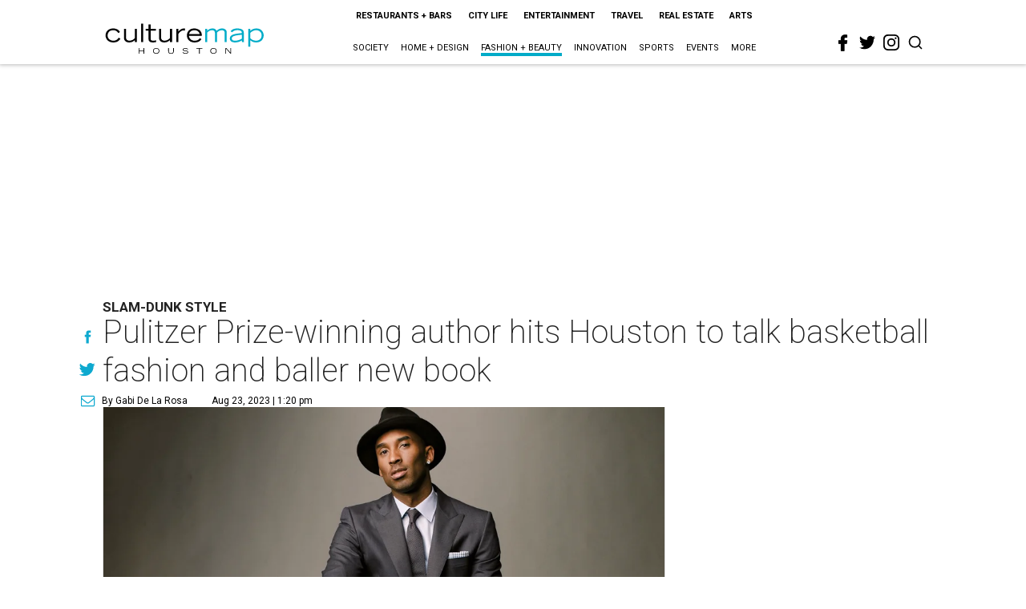

--- FILE ---
content_type: text/html; charset=utf-8
request_url: https://houston.culturemap.com/news/fashion/nba-fashion-fly-book-basketball-fashion/
body_size: 70125
content:
<!DOCTYPE html><!-- Powered by RebelMouse. https://www.rebelmouse.com --><html lang="en"><head prefix="og: https://ogp.me/ns# article: https://ogp.me/ns/article#"><script type="application/ld+json">{"@context":"https://schema.org","@type":"NewsArticle","articleSection":"Fashion + Beauty","author":{"@type":"Person","description":"Gabi De la Rosa, a Houston-based freelance writer, has covered lifestyle topics such as travel, entertainment, food, fashion, and beauty for over a decade. A Texas native, Gabi has lived in Houston for over 20 years with her husband and three children. With these strong Texas roots, she loves telling the stories of the people and places making a difference in our communities.","identifier":"25333834","image":{"@type":"ImageObject","url":"https://houston.culturemap.com/media-library/eyJhbGciOiJIUzI1NiIsInR5cCI6IkpXVCJ9.eyJpbWFnZSI6Imh0dHBzOi8vYXNzZXRzLnJibC5tcy81MDY0MDY3Mi9vcmlnaW4uanBnIiwiZXhwaXJlc19hdCI6MTc4Nzc0MzUwNn0.xhbnDGciik39DFHhb9eYv0DPffB_iM-DuTO9Rrz3Izs/image.jpg?width=210"},"name":"Gabi De la Rosa","url":"https://houston.culturemap.com/u/gabidelarosa03"},"dateModified":"2023-08-23T19:00:06Z","datePublished":"2023-08-23T18:20:00Z","description":"Basketball and fashion have always been undeniably intertwined. ESPN even hosts a one-hour NBA Draft Red Carpet Special on draft day. Similar to the red carpet moments of the Oscars or the Met Gala, the fashion choices of NBA players and draftees are fawned over by reporters and sprawled across social media for days.","headline":"Pulitzer Prize-winning author hits Houston to talk basketball fashion and baller new book","image":[{"@type":"ImageObject","height":600,"url":"https://houston.culturemap.com/media-library/undefined.jpg?id=35066148&width=1200&height=600&coordinates=0%2C0%2C0%2C38","width":1200}],"keywords":["kobe bryant","allen iverson","magic johnson","houston basketball","mitchell s. jackson","basketball fashion"],"mainEntityOfPage":{"@id":"https://houston.culturemap.com/news/fashion/nba-fashion-fly-book-basketball-fashion/","@type":"WebPage"},"publisher":{"@type":"Organization","logo":{"@type":"ImageObject","url":"https://houston.culturemap.com/media-library/eyJhbGciOiJIUzI1NiIsInR5cCI6IkpXVCJ9.eyJpbWFnZSI6Imh0dHBzOi8vYXNzZXRzLnJibC5tcy8zMTczMjk3OC9vcmlnaW4ucG5nIiwiZXhwaXJlc19hdCI6MTgwODU3NTE0NX0.oyYryEao9LS0K8niv8bX0OEhwgMAE5xsoxsbKS8oUh4/image.png?width=210"},"name":"CultureMap Houston"},"url":"https://houston.culturemap.com/news/fashion/nba-fashion-fly-book-basketball-fashion/"}</script><meta charset="utf-8"/><link rel="canonical" href="https://houston.culturemap.com/news/fashion/nba-fashion-fly-book-basketball-fashion/"/><meta property="fb:app_id" content="200167090048537"/><meta name="twitter:site" content="@CultureMap Houston"/><meta name="twitter:site:id" content="621318757"/><meta property="og:type" content="article"/><meta property="article:section" content="Fashion + Beauty"/><meta property="og:url" content="https://houston.culturemap.com/news/fashion/nba-fashion-fly-book-basketball-fashion/"/><meta property="og:site_name" content="CultureMap Houston"/><meta property="og:image" content="https://houston.culturemap.com/media-library/undefined.jpg?id=35066148&width=1200&height=600&coordinates=0%2C0%2C0%2C38"/><meta property="og:image:width" content="1200"/><meta property="og:image:height" content="600"/><meta property="og:title" content="Pulitzer Prize-winning author hits Houston to talk basketball fashion and baller new book"/><meta property="og:description" content="Basketball and fashion have always been undeniably intertwined. ESPN even hosts a one-hour NBA Draft Red Carpet Special on draft day. Similar to the red carpet moments of the Oscars or the Met Gala, the fashion choices of NBA players and draftees are fawned over by reporters and sprawled across social media for days."/><meta name="description" content="Mitchell S. Jackson will stop in Houston for his &quot;Fly&quot; book tour on September 13 at The Reading Room HTX. Fans will hear Jackson&#39;s insights firsthand as he talks about basketball&#39;s history and its influence on fashion, culture, and societal norms."/><meta name="keywords" content="kobe bryant, allen iverson, magic johnson, houston basketball, mitchell s. jackson, basketball fashion"/><meta name="referrer" content="always"/><meta name="twitter:card" content="summary"/><link rel="preconnect" href="https://assets.rebelmouse.io/" crossorigin="anonymous"/><link rel="preconnect" href="https://user-stats.rbl.ms/" crossorigin="anonymous"/><link rel="preconnect" href="https://pages-stats.rbl.ms/" crossorigin="anonymous"/><!--link rel="preload" href="https://static.rbl.ms/static/fonts/fontawesome/fontawesome-mini.woff" as="font" type="font/woff2" crossorigin--><script class="rm-i-script">window.REBELMOUSE_BOOTSTRAP_DATA = {"isUserLoggedIn": false, "site": {"id": 19034206, "isCommunitySite": false}, "runner": {"id": 19034206}, "post": {"id": 2664302933, "sections": [0, 552453712], "shareUrl": "https%3A%2F%2Fhouston.culturemap.com%2Fnews%2Ffashion%2Fnba-fashion-fly-book-basketball-fashion%2F", "status": 0, "tags": ["kobe bryant", "allen iverson", "magic johnson", "houston basketball", "mitchell s. jackson", "basketball fashion"]}, "path": "/news/fashion/nba-fashion-fly-book-basketball-fashion/", "pathParams": {"sections": "news/fashion/", "slug": "nba-fashion-fly-book-basketball-fashion"}, "resourceId": "pp_2664302933", "fbId": "200167090048537", "fbAppVersion": "v2.5", "clientGaId": "UA-9940336-1", "messageBusUri": "wss://messages.rebelmouse.io", "section": {"id": null}, "tag": {"slug": "basketball-fashion", "isSection": false}, "fullBootstrapUrl": "/res/bootstrap/data.js?site_id=19034206\u0026resource_id=pp_2664302933\u0026path_params=%7B%22sections%22%3A%22news%2Ffashion%2F%22%2C%22slug%22%3A%22nba-fashion-fly-book-basketball-fashion%22%7D\u0026override_device=desktop\u0026post_id=2664302933", "whitelabel_menu": {}, "useRiver": false, "engine": {"recaptchaSiteKey": null, "lazyLoadShortcodeImages": true, "backButtonGoToPage": true, "changeParticleUrlScroll": false, "countKeepReadingAsPageview": true, "defaultVideoPlayer": "", "theoPlayerLibraryLocation": "", "trackPageViewOnParticleUrlScroll": false, "webVitalsSampleRate": 100, "overrideDevicePixelRatio": null, "image_quality_level": 50, "sendEventsToCurrentDomain": false, "enableLoggedOutUserTracking": false, "useSmartLinks2": true}};
    </script><script class="rm-i-script">window.REBELMOUSE_BASE_ASSETS_URL = "https://houston.culturemap.com/static/dist/social-ux/";
        window.REBELMOUSE_BASE_SSL_DOMAIN = "https://houston.culturemap.com";
        window.REBELMOUSE_TASKS_QUEUE = [];
        window.REBELMOUSE_LOW_TASKS_QUEUE = [];
        window.REBELMOUSE_LOWEST_TASKS_QUEUE = [];
        window.REBELMOUSE_ACTIVE_TASKS_QUEUE = [];
        window.REBELMOUSE_STDLIB = {};
        window.RM_OVERRIDES = {};
        window.RM_AD_LOADER = [];
    </script><script src="https://houston.culturemap.com/static/dist/social-ux/main.6bc7945fceb0d1ce31d3.bundle.mjs" class="rm-i-script" type="module" async="async" data-js-app="true" data-src-host="https://houston.culturemap.com" data-src-file="main.mjs"></script><script src="https://houston.culturemap.com/static/dist/social-ux/main.da8512cbfe75950eb816.bundle.js" class="rm-i-script" nomodule="nomodule" defer="defer" data-js-app="true" data-src-host="https://houston.culturemap.com" data-src-file="main.js"></script><script src="https://houston.culturemap.com/static/dist/social-ux/runtime.5f2854bedb02943ff2a5.bundle.mjs" class="rm-i-script" type="module" async="async" data-js-app="true" data-src-host="https://houston.culturemap.com" data-src-file="runtime.mjs"></script><script src="https://houston.culturemap.com/static/dist/social-ux/runtime.5fe7c9a46d72403f8fd3.bundle.js" class="rm-i-script" nomodule="nomodule" defer="defer" data-js-app="true" data-src-host="https://houston.culturemap.com" data-src-file="runtime.js"></script><!-- we collected enough need to fix it first before turn in back on--><!--script src="//cdn.ravenjs.com/3.16.0/raven.min.js" crossorigin="anonymous"></script--><!--script type="text/javascript">
        Raven.config('https://6b64f5cc8af542cbb920e0238864390a@sentry.io/147999').install();
    </script--><script class="rm-i-script">
        if ('serviceWorker' in navigator) {
          window.addEventListener('load', function() {
            navigator.serviceWorker.register('/sw.js').then(function(registration) {
              console.log('ServiceWorker registration successful with scope: ', registration.scope);
            }, function(err) {
              console.log('ServiceWorker registration failed: ', err);
            });
          });
        } else {
          console.log('ServiceWorker not enabled');
        }
    </script><script class="rm-i-script">
        // fallback error prone google tag setup
        var googletag = googletag || {};
        googletag.cmd = googletag.cmd || [];
    </script><meta http-equiv="X-UA-Compatible" content="IE=edge"/><link rel="alternate" type="application/rss+xml" title="CultureMap Houston" href="/feeds/news/fashion.rss"/><meta name="viewport" content="width=device-width,initial-scale=1,minimum-scale=1.0"/><!-- TODO: move the default value from here --><title>Pulitzer Prize-winning author hits Houston to talk basketball fashion and baller new book - CultureMap Houston</title><style class="rm-i-styles">
        article,aside,details,figcaption,figure,footer,header,hgroup,nav,section{display:block;}audio,canvas,video{display:inline-block;}audio:not([controls]){display:none;}[hidden]{display:none;}html{font-size:100%;-webkit-text-size-adjust:100%;-ms-text-size-adjust:100%;}body{margin:0;font-size:1em;line-height:1.4;}body,button,input,select,textarea{font-family:Tahoma,sans-serif;color:#5A5858;}::-moz-selection{background:#145A7C;color:#fff;text-shadow:none;}::selection{background:#145A7C;color:#fff;text-shadow:none;}:focus{outline:5px auto #2684b1;}a:hover,a:active{outline:0;}abbr[title]{border-bottom:1px dotted;}b,strong{font-weight:bold;}blockquote{margin:1em 40px;}dfn{font-style:italic;}hr{display:block;height:1px;border:0;border-top:1px solid #ccc;margin:1em 0;padding:0;}ins{background:#ff9;color:#000;text-decoration:none;}mark{background:#ff0;color:#000;font-style:italic;font-weight:bold;}pre,code,kbd,samp{font-family:monospace,serif;_font-family:'courier new',monospace;font-size:1em;}pre{white-space:pre;white-space:pre-wrap;word-wrap:break-word;}q{quotes:none;}q:before,q:after{content:"";content:none;}small{font-size:85%;}sub,sup{font-size:75%;line-height:0;position:relative;vertical-align:baseline;}sup{top:-0.5em;}sub{bottom:-0.25em;}ul,ol{margin:1em 0;padding:0 0 0 40px;}dd{margin:0 0 0 40px;}nav ul,nav ol{list-style:none;list-style-image:none;margin:0;padding:0;}img{border:0;-ms-interpolation-mode:bicubic;vertical-align:middle;}svg:not(:root){overflow:hidden;}figure{margin:0;}form{margin:0;}fieldset{border:0;margin:0;padding:0;}label{cursor:pointer;}legend{border:0;padding:0;}button,input{line-height:normal;}button,input[type="button"],input[type="reset"],input[type="submit"]{cursor:pointer;-webkit-appearance:button;}input[type="checkbox"],input[type="radio"]{box-sizing:border-box;padding:0;}input[type="search"]{-webkit-appearance:textfield;box-sizing:content-box;}input[type="search"]::-webkit-search-decoration{-webkit-appearance:none;}button::-moz-focus-inner,input::-moz-focus-inner{border:0;padding:0;}textarea{overflow:auto;vertical-align:top;resize:vertical;}input:invalid,textarea:invalid{background-color:#fccfcc;}table{border-collapse:collapse;border-spacing:0;}td{vertical-align:top;}.ir{display:block;border:0;text-indent:-999em;overflow:hidden;background-color:transparent;background-repeat:no-repeat;text-align:left;direction:ltr;}.ir br{display:none;}.hidden{display:none !important;visibility:hidden;}.visuallyhidden{border:0;clip:rect(0 0 0 0);height:1px;margin:-1px;overflow:hidden;padding:0;position:absolute;width:1px;}.visuallyhidden.focusable:active,.visuallyhidden.focusable:focus{clip:auto;height:auto;margin:0;overflow:visible;position:static;width:auto;}.invisible{visibility:hidden;}.clearfix:before,.clearfix:after{content:"";display:table;}.clearfix:after{clear:both;}.clearfix{zoom:1;}.zindex20{z-index:20;}.zindex30{z-index:30;}.zindex40{z-index:40;}.zindex50{z-index:50;}html{font-size:19pxpx;line-height:1.5;color:rgba(34, 34, 34, 1);font-weight:normal;}body,button,input,select,textarea{color:rgba(34, 34, 34, 1);}.col,body{font-size:1.6rem;line-height:1.5;}a{color:#0ea9cf;text-decoration:none;}a:hover{color:rgba(0, 0, 0, 1);text-decoration:none;}.with-primary-color{color:#0ea9cf;}.with-primary-color:hover{color:rgba(0, 0, 0, 1);}.js-tab,.js-keep-reading,.js-toggle{cursor:pointer;}.noselect{-webkit-touch-callout:none;-webkit-user-select:none;-khtml-user-select:none;-moz-user-select:none;-ms-user-select:none;user-select:none;}.tabs__tab{display:inline-block;padding:10px;}.tabs__tab-content{display:none;}.tabs__tab-content.active{display:block;}button:focus,input[type="text"],input[type="email"]{outline:0;}audio,canvas,iframe,img,svg,video{vertical-align:middle;max-width:100%;}textarea{resize:vertical;}.main{background-color:rgba(255, 255, 255, 1);position:relative;overflow:hidden;}.valign-wrapper{display:-webkit-flex;display:-ms-flexbox;display:flex;-webkit-align-items:center;-ms-flex-align:center;align-items:center;}.valign-wrapper .valign{display:block;}#notification{position:fixed;}.article-module__controls-placeholder{position:absolute;}.display-block{display:block;}.cover-all{position:absolute;width:100%;height:100%;}.full-width{width:100%;}.fa{font-family:FontAwesome,"fontawesome-mini" !important;}.fa.fa-instagram{font-size:1.15em;}.fa-googleplus:before{content:"\f0d5";}.post-partial,.overflow-visible{overflow:visible !important;}.attribute-data{margin:0 10px 10px 0;padding:5px 10px;background-color:#0ea9cf;color:white;border-radius:3px;margin-bottom:10px;display:inline-block;}.attribute-data[value=""]{display:none;}.badge{display:inline-block;overflow:hidden;}.badge-image{border-radius:100%;}.js-expandable.expanded .js-expand,.js-expandable:not(.expanded) .js-contract{display:none;}.js-scroll-trigger{display:block;width:100%;}.sticky-target:not(.legacy){position:fixed;opacity:0;top:0;will-change:transform;transform:translate3d(0px,0px,0px);}.sticky-target.legacy{position:relative;}.sticky-target.legacy.sticky-active{position:fixed;}.color-inherit:hover,.color-inherit{color:inherit;}.js-appear-on-expand{transition:all 350ms;height:0;overflow:hidden;opacity:0;}.content-container{display:none;}.expanded .content-container{display:block;}.expanded .js-appear-on-expand{opacity:1;height:auto;}.logged-out-user .js-appear-on-expand{height:0;opacity:0;}.h1,.h2{margin:0;padding:0;font-size:1em;font-weight:normal;}.lazyload-placeholder{display:none;position:absolute;text-align:center;background:rgba(0,0,0,0.1);top:0;bottom:0;left:0;right:0;}div[runner-lazy-loading] .lazyload-placeholder,iframe[runner-lazy-loading] + .lazyload-placeholder{display:block;}.abs-pos-center{position:absolute;top:0;bottom:0;left:0;right:0;margin:auto;}.relative{position:relative;}.runner-spinner{position:absolute;top:0;bottom:0;left:0;right:0;margin:auto;width:50px;}.runner-spinner:before{content:"";display:block;padding-top:100%;}.rm-non-critical-loaded .runner-spinner-circular{animation:rotate 2s linear infinite;height:100%;transform-origin:center center;width:100%;position:absolute;top:0;bottom:0;left:0;right:0;margin:auto;}.position-relative{position:relative;}.collection-button{display:inline-block;}.rm-non-critical-loaded .runner-spinner-path{stroke-dasharray:1,200;stroke-dashoffset:0;animation:dash 1.5s ease-in-out infinite,color 6s ease-in-out infinite;stroke-linecap:round;}.pagination-container .pagination-wrapper{display:flex;align-items:center;}.pagination-container .pagination-wrapper a{color:rgba(59,141,242,1);margin:0 5px;}@keyframes rotate{100%{transform:rotate(360deg);}}@keyframes dash{0%{stroke-dasharray:1,200;stroke-dashoffset:0;}50%{stroke-dasharray:89,200;stroke-dashoffset:-35px;}100%{stroke-dasharray:89,200;stroke-dashoffset:-124px;}}@keyframes color{100%,0%{stroke:rgba(255,255,255,1);}40%{stroke:rgba(255,255,255,0.6);}66%{stroke:rgba(255,255,255,0.9);}80%,90%{stroke:rgba(255,255,255,0.7);}}.js-section-loader-feature-container > .slick-list > .slick-track > .slick-slide:not(.slick-active){height:0;visibility:hidden;}.rebellt-item-media-container .instagram-media{margin-left:auto !important;margin-right:auto !important;}.js-hidden-panel{position:fixed;top:0;left:0;right:0;transition:all 300ms;z-index:10;}.js-hidden-panel.active{transform:translate3d(0,-100%,0);}.content{margin-left:auto;margin-right:auto;max-width:1100px;width:90%;}.ad-tag{text-align:center;}.ad-tag__inner{display:inline-block;}.content .ad-tag{margin-left:-5%;margin-right:-5%;}@media (min-width:768px){.content .ad-tag{margin-left:auto;margin-right:auto;}}.user-prefs{display:none;}.no-mb:not(:last-child){margin-bottom:0;}.no-mt:not(:first-child){margin-top:0;}.sm-mt-0:not(:empty):before,.sm-mt-1:not(:empty):before,.sm-mt-2:not(:empty):before,.sm-mb-0:not(:empty):after,.sm-mb-1:not(:empty):after,.sm-mb-2:not(:empty):after,.md-mt-0:not(:empty):before,.md-mt-1:not(:empty):before,.md-mt-2:not(:empty):before,.md-mb-0:not(:empty):after,.md-mb-1:not(:empty):after,.md-mb-2:not(:empty):after,.lg-mt-0:not(:empty):before,.lg-mt-1:not(:empty):before,.lg-mt-2:not(:empty):before,.lg-mb-0:not(:empty):after,.lg-mb-1:not(:empty):after,.lg-mb-2:not(:empty):after{content:'';display:block;overflow:hidden;}.sm-mt-0:not(:empty):before{margin-bottom:0;}.sm-mt-0 > *{margin-top:0;}.sm-mt-1:not(:empty):before{margin-bottom:-10px;}.sm-mt-1 > *{margin-top:10px;}.sm-mt-2:not(:empty):before{margin-bottom:-20px;}.sm-mt-2 > *{margin-top:20px;}.sm-mb-0:not(:empty):after{margin-top:0;}.sm-mb-0 > *{margin-bottom:0;}.sm-mb-1:not(:empty):after{margin-top:-10px;}.sm-mb-1 > *{margin-bottom:10px;}.sm-mb-2:not(:empty):after{margin-top:-20px;}.sm-mb-2 > *{margin-bottom:20px;}@media (min-width:768px){.md-mt-0:not(:empty):before{margin-bottom:0;}.md-mt-0 > *{margin-top:0;}.md-mt-1:not(:empty):before{margin-bottom:-10px;}.md-mt-1 > *{margin-top:10px;}.md-mt-2:not(:empty):before{margin-bottom:-20px;}.md-mt-2 > *{margin-top:20px;}.md-mb-0:not(:empty):after{margin-top:0;}.md-mb-0 > *{margin-bottom:0;}.md-mb-1:not(:empty):after{margin-top:-10px;}.md-mb-1 > *{margin-bottom:10px;}.md-mb-2:not(:empty):after{margin-top:-20px;}.md-mb-2 > *{margin-bottom:20px;}}@media (min-width:1024px){.lg-mt-0:not(:empty):before{margin-bottom:0;}.lg-mt-0 > *{margin-top:0;}.lg-mt-1:not(:empty):before{margin-bottom:-10px;}.lg-mt-1 > *{margin-top:10px;}.lg-mt-2:not(:empty):before{margin-bottom:-20px;}.lg-mt-2 > *{margin-top:20px;}.lg-mb-0:not(:empty):after{margin-top:0;}.lg-mb-0 > *{margin-bottom:0;}.lg-mb-1:not(:empty):after{margin-top:-10px;}.lg-mb-1 > *{margin-bottom:10px;}.lg-mb-2:not(:empty):after{margin-top:-20px;}.lg-mb-2 > *{margin-bottom:20px;}}.sm-cp-0{padding:0;}.sm-cp-1{padding:10px;}.sm-cp-2{padding:20px;}@media (min-width:768px){.md-cp-0{padding:0;}.md-cp-1{padding:10px;}.md-cp-2{padding:20px;}}@media (min-width:1024px){.lg-cp-0{padding:0;}.lg-cp-1{padding:10px;}.lg-cp-2{padding:20px;}}.mb-2 > *{margin-bottom:20px;}.mb-2 > :last-child{margin-bottom:0;}.v-sep > *{margin-bottom:20px;}@media (min-width:768px){.v-sep > *{margin-bottom:40px;}}.v-sep > *:last-child{margin-bottom:0;}@media only screen and (max-width:767px){.hide-mobile{display:none !important;}}@media only screen and (max-width:1023px){.hide-tablet-and-mobile{display:none !important;}}@media only screen and (min-width:768px){.hide-tablet-and-desktop{display:none !important;}}@media only screen and (min-width:768px) and (max-width:1023px){.hide-tablet{display:none !important;}}@media only screen and (min-width:1024px){.hide-desktop{display:none !important;}}.row.px10{margin-left:-10px;margin-right:-10px;}.row.px10 > .col{padding-left:10px;padding-right:10px;}.row.px20{margin-left:-20px;margin-right:-20px;}.row.px20 > .col{padding-left:20px;padding-right:20px;}.row{margin-left:auto;margin-right:auto;overflow:hidden;}.row:after{content:'';display:table;clear:both;}.row:not(:empty){margin-bottom:-20px;}.col{margin-bottom:20px;}@media (min-width:768px){.col{margin-bottom:40px;}.row:not(:empty){margin-bottom:-40px;}}.row .col{float:left;box-sizing:border-box;}.row .col.pull-right{float:right;}.row .col.s1{width:8.3333333333%;}.row .col.s2{width:16.6666666667%;}.row .col.s3{width:25%;}.row .col.s4{width:33.3333333333%;}.row .col.s5{width:41.6666666667%;}.row .col.s6{width:50%;}.row .col.s7{width:58.3333333333%;}.row .col.s8{width:66.6666666667%;}.row .col.s9{width:75%;}.row .col.s10{width:83.3333333333%;}.row .col.s11{width:91.6666666667%;}.row .col.s12{width:100%;}@media only screen and (min-width:768px){.row .col.m1{width:8.3333333333%;}.row .col.m2{width:16.6666666667%;}.row .col.m3{width:25%;}.row .col.m4{width:33.3333333333%;}.row .col.m5{width:41.6666666667%;}.row .col.m6{width:50%;}.row .col.m7{width:58.3333333333%;}.row .col.m8{width:66.6666666667%;}.row .col.m9{width:75%;}.row .col.m10{width:83.3333333333%;}.row .col.m11{width:91.6666666667%;}.row .col.m12{width:100%;}}@media only screen and (min-width:1024px){.row .col.l1{width:8.3333333333%;}.row .col.l2{width:16.6666666667%;}.row .col.l3{width:25%;}.row .col.l4{width:33.3333333333%;}.row .col.l5{width:41.6666666667%;}.row .col.l6{width:50%;}.row .col.l7{width:58.3333333333%;}.row .col.l8{width:66.6666666667%;}.row .col.l9{width:75%;}.row .col.l10{width:83.3333333333%;}.row .col.l11{width:91.6666666667%;}.row .col.l12{width:100%;}}.widget{position:relative;box-sizing:border-box;}.widget:hover .widget__headline a{color:rgba(0, 0, 0, 1);}.widget__headline{color:rgba(34, 34, 34, 1);cursor:pointer;}.widget__headline-text{font-family:inherit;color:inherit;word-break:break-word;}.widget__section-text{display:block;}.image,.widget__image{background-position:center;background-repeat:no-repeat;background-size:cover;display:block;z-index:0;}.widget__play{position:absolute;width:100%;height:100%;text-align:center;}.rm-widget-image-holder{position:relative;}.rm-video-holder{position:absolute;width:100%;height:100%;top:0;left:0;}.rm-zindex-hidden{display:none;z-index:-1;}.rm-widget-image-holder .widget__play{top:0;left:0;}.image.no-image{background-color:#e4e4e4;}.widget__video{position:relative;}.widget__video .rm-scrop-spacer{padding-bottom:56.25%;}.widget__video.rm-video-tiktok{max-width:605px;}.widget__video video,.widget__video iframe{position:absolute;top:0;left:0;height:100%;}.widget__product-vendor{font-size:1.5em;line-height:1.5;margin:25px 0;}.widget__product-buy-link{margin:15px 0;}.widget__product-buy-link-btn{background-color:#000;color:#fff;display:inline-block;font-size:1.6rem;line-height:1em;padding:1.25rem;font-weight:700;}.widget__product-buy-btn:hover{color:#fff;}.widget__product-price{font-size:1.5em;line-height:1.5;margin:25px 0;}.widget__product-compare-at-price{text-decoration:line-through;}.rebellt-item.is--mobile,.rebellt-item.is--tablet{margin-bottom:0.85em;}.rebellt-item.show_columns_on_mobile.col2,.rebellt-item.show_columns_on_mobile.col3{display:inline-block;vertical-align:top;}.rebellt-item.show_columns_on_mobile.col2{width:48%;}.rebellt-item.show_columns_on_mobile.col3{width:32%;}@media only screen and (min-width:768px){.rebellt-item.col2:not(.show_columns_on_mobile),.rebellt-item.col3:not(.show_columns_on_mobile){display:inline-block;vertical-align:top;}.rebellt-item.col2:not(.show_columns_on_mobile){width:48%;}.rebellt-item.col3:not(.show_columns_on_mobile){width:32%;}}.rebellt-item.parallax{background-size:cover;background-attachment:fixed;position:relative;left:calc(-50vw + 50%);width:100vw;min-height:100vh;padding:0 20%;box-sizing:border-box;max-width:inherit;text-align:center;z-index:3;}.rebellt-item.parallax.is--mobile{background-position:center;margin-bottom:0;padding:0 15%;}.rebellt-item.parallax.has-description:before,.rebellt-item.parallax.has-description:after{content:"";display:block;padding-bottom:100%;}.rebellt-item.parallax.has-description.is--mobile:before,.rebellt-item.parallax.has-description.is--mobile:after{padding-bottom:90vh;}.rebellt-item.parallax h3,.rebellt-item.parallax p{color:white;text-shadow:1px 0 #000;}.rebellt-item.parallax.is--mobile p{font-size:18px;font-weight:400;}.rebellt-ecommerce h3{font-size:1.8em;margin-bottom:15px;}.rebellt-ecommerce--vendor{font-size:1.5em;line-height:1.5;margin:25px 0;}.rebellt-ecommerce--price{font-size:1.5em;line-height:1.5;margin:25px 0;}.rebellt-ecommerce--compare-at-price{text-decoration:line-through;}.rebellt-ecommerce--buy{margin:15px 0;}.rebellt-ecommerce--btn{background-color:#000;color:#fff;display:inline-block;font-size:1.6rem;line-height:1em;padding:1.25rem;font-weight:700;}.rebellt-ecommerce--btn:hover{color:#fff;}.rebelbar.skin-simple{height:50px;line-height:50px;color:rgba(34, 34, 34, 1);font-size:1.2rem;border-left:none;border-right:none;background-color:#fff;}.rebelbar.skin-simple .rebelbar__inner{position:relative;height:100%;margin:0 auto;padding:0 20px;max-width:1300px;}.rebelbar.skin-simple .logo{float:left;}.rebelbar.skin-simple .logo__image{max-height:50px;max-width:190px;}.rebelbar--fake.skin-simple{position:relative;border-color:#fff;}.rebelbar--fixed.skin-simple{position:absolute;width:100%;z-index:3;}.with-fixed-header .rebelbar--fixed.skin-simple{position:fixed;top:0;}.rebelbar.skin-simple .rebelbar__menu-toggle{position:relative;cursor:pointer;float:left;text-align:center;font-size:0;width:50px;margin-left:-15px;height:100%;color:rgba(34, 34, 34, 1);}.rebelbar.skin-simple i{vertical-align:middle;display:inline-block;font-size:20px;}.rebelbar.skin-simple .rebelbar__menu-toggle:hover{color:rgba(0, 0, 0, 1);}.rebelbar.skin-simple .rebelbar__section-links{display:none;padding:0 100px 0 40px;overflow:hidden;height:100%;}.rebelbar.skin-simple .rebelbar__section-list{margin:0 -15px;height:100%;}.rebelbar.skin-simple .rebelbar__section-links li{display:inline-block;padding:0 15px;text-align:left;}.rebelbar.skin-simple .rebelbar__section-link{color:rgba(34, 34, 34, 1);display:block;font-size:1.8rem;font-weight:400;text-decoration:none;}.rebelbar.skin-simple .rebelbar__section-link:hover{color:rgba(0, 0, 0, 1);}.rebelbar.skin-simple .rebelbar__sharebar.sharebar{display:none;}.rebelbar.skin-simple .rebelbar__section-list.js--active .rebelbar__more-sections-button{visibility:visible;}.rebelbar.skin-simple .rebelbar__more-sections-button{cursor:pointer;visibility:hidden;}.rebelbar.skin-simple #rebelbar__more-sections{visibility:hidden;position:fixed;line-height:70px;left:0;width:100%;background-color:#1f1f1f;}.rebelbar.skin-simple #rebelbar__more-sections a{color:white;}.rebelbar.skin-simple #rebelbar__more-sections.opened{visibility:visible;}@media only screen and (min-width:768px){.rebelbar.skin-simple .rebelbar__menu-toggle{margin-right:15px;}.rebelbar.skin-simple{height:100px;line-height:100px;font-weight:700;}.rebelbar.skin-simple .logo__image{max-width:350px;max-height:100px;}.rebelbar.skin-simple .rebelbar__inner{padding:0 40px;}.rebelbar.skin-simple .rebelbar__sharebar.sharebar{float:left;margin-top:20px;margin-bottom:20px;padding-left:40px;}}@media (min-width:960px){.rebelbar.skin-simple .rebelbar__section-links{display:block;}.with-floating-shares .rebelbar.skin-simple .search-form{display:none;}.with-floating-shares .rebelbar.skin-simple .rebelbar__sharebar.sharebar{display:block;}.with-floating-shares .rebelbar.skin-simple .rebelbar__section-links{display:none;}}.menu-global{display:none;width:100%;position:fixed;z-index:3;color:white;background-color:#1a1a1a;height:100%;font-size:1.8rem;overflow-y:auto;overflow-x:hidden;line-height:1.6em;}@media (min-width:768px){.menu-global{display:block;max-width:320px;top:0;-webkit-transform:translate(-320px,0);transform:translate(-320px,0);transform:translate3d(-320px,0,0);}.menu-global,.all-content-wrapper{transition:transform .2s cubic-bezier(.2,.3,.25,.9);}}.menu-overlay{position:fixed;top:-100%;left:0;height:0;width:100%;cursor:pointer;visibility:hidden;opacity:0;transition:opacity 200ms;}.menu-opened .menu-overlay{visibility:visible;height:100%;z-index:1;opacity:1;top:0;}@media only screen and (min-width:768px){.menu-opened .menu-overlay{z-index:10;background:rgba(255,255,255,.6);}}@media (min-width:960px){.logged-out-user .rebelbar.skin-simple .menu-overlay{display:none;}}@media (min-width:600px){.rm-resized-container-5{width:5%;}.rm-resized-container-10{width:10%;}.rm-resized-container-15{width:15%;}.rm-resized-container-20{width:20%;}.rm-resized-container-25{width:25%;}.rm-resized-container-30{width:30%;}.rm-resized-container-35{width:35%;}.rm-resized-container-40{width:40%;}.rm-resized-container-45{width:45%;}.rm-resized-container-50{width:50%;}.rm-resized-container-55{width:55%;}.rm-resized-container-60{width:60%;}.rm-resized-container-65{width:65%;}.rm-resized-container-70{width:70%;}.rm-resized-container-75{width:75%;}.rm-resized-container-80{width:80%;}.rm-resized-container-85{width:85%;}.rm-resized-container-90{width:90%;}.rm-resized-container-95{width:95%;}.rm-resized-container-100{width:100%;}}.rm-embed-container{position:relative;}.rm-embed-container.rm-embed-instagram{max-width:540px;}.rm-embed-container.rm-embed-tiktok{max-width:572px;min-height:721px;}.rm-embed-container.rm-embed-tiktok blockquote,.rm-embed-twitter blockquote{all:revert;}.rm-embed-container.rm-embed-tiktok blockquote{margin-left:0;margin-right:0;position:relative;}.rm-embed-container.rm-embed-tiktok blockquote,.rm-embed-container.rm-embed-tiktok blockquote > iframe,.rm-embed-container.rm-embed-tiktok blockquote > section{width:100%;min-height:721px;display:block;}.rm-embed-container.rm-embed-tiktok blockquote > section{position:absolute;top:0;left:0;right:0;bottom:0;display:flex;align-items:center;justify-content:center;flex-direction:column;text-align:center;}.rm-embed-container.rm-embed-tiktok blockquote > section:before{content:"";display:block;width:100%;height:300px;border-radius:8px;}.rm-embed-container > .rm-embed,.rm-embed-container > .rm-embed-holder{position:absolute;top:0;left:0;}.rm-embed-holder{display:block;height:100%;width:100%;display:flex;align-items:center;}.rm-embed-container > .rm-embed-spacer{display:block;}.rm-embed-twitter{max-width:550px;margin-top:10px;margin-bottom:10px;}.rm-embed-twitter blockquote{position:relative;height:100%;width:100%;flex-direction:column;display:flex;align-items:center;justify-content:center;flex-direction:column;text-align:center;}.rm-embed-twitter:not(.rm-off) .twitter-tweet{margin:0 !important;}.logo__image,.image-element__img,.rm-lazyloadable-image{max-width:100%;height:auto;}.logo__image,.image-element__img{width:auto;}@media (max-width:768px){.rm-embed-spacer.rm-embed-spacer-desktop{display:none;}}@media (min-width:768px){.rm-embed-spacer.rm-embed-spacer-mobile{display:none;}}.sharebar{margin:0 -4px;padding:0;font-size:0;line-height:0;}.sharebar a{color:#fff;}.sharebar a:hover{text-decoration:none;color:#fff;}.sharebar .share,.sharebar .share-plus{display:inline-block;margin:0 4px;font-size:14px;font-weight:400;padding:0 10px;width:20px;min-width:20px;height:40px;line-height:38px;text-align:center;vertical-align:middle;border-radius:2px;}.sharebar .share-plus i,.sharebar .share i{display:inline-block;vertical-align:middle;}.sharebar .hide-button{display:none;}.sharebar.enable-panel .hide-button{display:inline-block;}.sharebar.enable-panel .share-plus{display:none;}.sharebar.with-first-button-caption:not(.enable-panel) .share:first-child{width:68px;}.sharebar.with-first-button-caption:not(.enable-panel) .share:first-child:after{content:'Share';padding-left:5px;vertical-align:middle;}.sharebar--fixed{display:none;position:fixed;bottom:0;z-index:1;text-align:center;width:100%;left:0;margin:20px auto;}.with-floating-shares .sharebar--fixed{display:block;}.sharebar.fly_shared:not(.enable-panel) .share:nth-child(5){display:none;}.share-media-panel .share-media-panel-pinit{position:absolute;right:0;bottom:0;background-color:transparent;}.share-media-panel-pinit_share{background-image:url('/static/img/whitelabel/runner/spritesheets/pin-it-sprite.png');background-color:#BD081C;background-position:-1px -17px;border-radius:4px;float:right;height:34px;margin:7px;width:60px;background-size:194px auto;}.share-media-panel-pinit_share:hover{opacity:.9;}@media (min-width:768px){.sharebar .share-plus .fa,.sharebar .share .fa{font-size:22px;}.sharebar .share,.sharebar .share-plus{padding:0 15px;width:30px;min-width:30px;height:60px;line-height:60px;margin:0 4px;font-size:16px;}.sharebar.with-first-button-caption:not(.enable-panel) .share:first-child{width:180px;}.sharebar.with-first-button-caption:not(.enable-panel) .share:first-child:after{content:'Share this story';padding-left:10px;vertical-align:middle;text-transform:uppercase;}.share-media-panel-pinit_share{background-position:-60px -23px;height:45px;margin:10px;width:80px;}}.action-btn{display:block;font-size:1.6rem;color:#0ea9cf;cursor:pointer;border:2px solid #0ea9cf;border-color:#0ea9cf;border-radius:2px;line-height:1em;padding:1.6rem;font-weight:700;text-align:center;}.action-btn:hover{color:rgba(0, 0, 0, 1);border:2px solid rgba(0, 0, 0, 1);border-color:rgba(0, 0, 0, 1);}.section-headline__text{font-size:3rem;font-weight:700;line-height:1;}.section-headline__text{color:rgba(34, 34, 34, 1);}@media (min-width:768px){.section-headline__text{font-size:3.6rem;}.content__main .section-headline__text{margin-top:-.3rem;margin-bottom:2rem;}}.module-headline__text{font-size:3rem;font-weight:700;color:#808080;}@media (min-width:768px){.module-headline__text{font-size:3.6rem;}}.search-form{position:absolute;top:0;right:20px;z-index:1;}.search-form__text-input{display:none;height:42px;font-size:1.3rem;background-color:#f4f4f4;border:none;color:#8f8f8f;text-indent:10px;padding:0;width:220px;position:absolute;right:-10px;top:0;bottom:0;margin:auto;}.search-form .search-form__submit{display:none;position:relative;border:none;bottom:2px;background-color:transparent;}.search-form__text-input:focus,.search-form__submit:focus{border:0 none;-webkit-box-shadow:none;-moz-box-shadow:none;box-shadow:none;outline:0 none;}.show-search .search-form__close{position:absolute;display:block;top:0;bottom:0;margin:auto;height:1rem;right:-28px;}.search-form__open{vertical-align:middle;bottom:2px;display:inline-block;position:relative;color:rgba(34, 34, 34, 1);font-size:1.9rem;}.show-search .search-form__text-input{display:block;}.show-search .search-form__submit{display:inline-block;vertical-align:middle;padding:0;color:rgba(34, 34, 34, 1);font-size:1.9rem;}.search-form__close,.show-search .search-form__open{display:none;}.quick-search{display:block;border-bottom:1px solid #d2d2d2;padding:24px 0 28px;margin-bottom:20px;position:relative;}.quick-search__submit{background-color:transparent;border:0;padding:0;margin:0;position:absolute;zoom:.75;color:#000;}.quick-search__input{background-color:transparent;border:0;padding:0;font-size:1.5rem;font-weight:700;line-height:3em;padding-left:40px;width:100%;box-sizing:border-box;}@media (min-width:768px){.search-form{right:40px;}.quick-search{margin-bottom:40px;padding:0 0 20px;}.quick-search__submit{zoom:1;}.quick-search__input{line-height:2.2em;padding-left:60px;}}.search-widget{position:relative;}.search-widget__input,.search-widget__submit{border:none;padding:0;margin:0;color:rgba(34, 34, 34, 1);background:transparent;font-size:inherit;line-height:inherit;}.social-links__link{display:inline-block;padding:12px;line-height:0;width:25px;height:25px;border-radius:50%;margin:0 6px;font-size:1.5em;text-align:center;position:relative;vertical-align:middle;color:white;}.social-links__link:hover{color:white;}.social-links__link > span{position:absolute;top:0;left:0;right:0;bottom:0;margin:auto;height:1em;}.article__body{}.body-description .horizontal-rule{border-top:2px solid #eee;}.article-content blockquote{border-left:5px solid #0ea9cf;border-left-color:#0ea9cf;color:#656565;padding:0 0 0 25px;margin:1em 0 1em 25px;}.article__splash-custom{position:relative;}.body hr{display:none;}.article-content .media-caption{color:#9a9a9a;font-size:1.4rem;line-height:2;}.giphy-image{margin-bottom:0;}.article-body a{word-wrap:break-word;}.article-content .giphy-image__credits-wrapper{margin:0;}.article-content .giphy-image__credits{color:#000;font-size:1rem;}.article-content .image-media,.article-content .giphy-image .media-photo-credit{display:block;}.tags{color:#0ea9cf;margin:0 -5px;}.tags__item{margin:5px;display:inline-block;}.tags .tags__item{line-height:1;}.slideshow .carousel-control{overflow:hidden;}.shortcode-media .media-caption,.shortcode-media .media-photo-credit{display:block;}@media (min-width:768px){.tags{margin:0 -10px;}.tags__item{margin:10px;}.article-content__comments-wrapper{border-bottom:1px solid #d2d2d2;margin-bottom:20px;padding-bottom:40px;}}.subscription-widget{background:#0ea9cf;padding:30px;}.subscription-widget .module-headline__text{text-align:center;font-size:2rem;font-weight:400;color:#fff;}.subscription-widget .social-links{margin-left:-10px;margin-right:-10px;text-align:center;font-size:0;}.subscription-widget .social-links__link{display:inline-block;vertical-align:middle;width:39px;height:39px;color:#fff;box-sizing:border-box;border-radius:50%;font-size:20px;margin:0 5px;line-height:35px;background:transparent;border:2px solid #fff;border-color:#fff;}.subscription-widget .social-links__link:hover{color:rgba(0, 0, 0, 1);border-color:rgba(0, 0, 0, 1);background:transparent;}.subscription-widget .social-links__link .fa-instagram{margin:5px 0 0 1px;}.subscription-widget__site-links{margin:30px -5px;text-align:center;font-size:.8em;}.subscription-widget__site-link{padding:0 5px;color:inherit;}.newsletter-element__form{text-align:center;position:relative;max-width:500px;margin-left:auto;margin-right:auto;}.newsletter-element__submit,.newsletter-element__input{border:0;padding:10px;font-size:1.6rem;font-weight:500;height:40px;line-height:20px;margin:0;}.newsletter-element__submit{background:#808080;color:#fff;position:absolute;top:0;right:0;}.newsletter-element__submit:hover{opacity:.9;}.newsletter-element__input{background:#f4f4f4;width:100%;color:#8f8f8f;padding-right:96px;box-sizing:border-box;}.gdpr-cookie-wrapper{position:relative;left:0;right:0;padding:.5em;box-sizing:border-box;}.gdpr-cookie-controls{text-align:right;}.runner-authors-list{margin-top:0;margin-bottom:0;padding-left:0;list-style-type:none;}.runner-authors-author-wrapper{display:flex;flex-direction:row;flex-wrap:nowrap;justify-content:flex-start;align-items:stretch;align-content:stretch;}.runner-authors-avatar-thumb{display:inline-block;border-radius:100%;width:55px;height:55px;background-repeat:no-repeat;background-position:center;background-size:cover;overflow:hidden;}.runner-authors-avatar-thumb img{width:100%;height:100%;display:block;object-fit:cover;border-radius:100%;}.runner-authors-avatar-fallback{display:flex;align-items:center;justify-content:center;width:100%;height:100%;font-size:12px;line-height:1.1;text-align:center;padding:4px;background:#e0e0e0;color:#555;font-weight:600;text-transform:uppercase;border-radius:100%;overflow:hidden;}.runner-authors-author-info{width:calc(100% - 55px);}.runner-author-name-container{padding:0 6px;}.rm-breadcrumb__list{margin:0;padding:0;}.rm-breadcrumb__item{list-style-type:none;display:inline;}.rm-breadcrumb__item:last-child .rm-breadcrumb__separator{display:none;}.rm-breadcrumb__item:last-child .rm-breadcrumb__link,.rm-breadcrumb__link.disabled{pointer-events:none;color:inherit;}.social-tab-i .share-fb:after,.social-tab-i .share-tw:after{content:none;}.share-buttons .social-tab-i a{margin-right:0;}.share-buttons .social-tab-i li{line-height:1px;float:left;}.share-buttons .social-tab-i ul{margin:0;padding:0;list-style:none;}.share-tab-img{max-width:100%;padding:0;margin:0;position:relative;overflow:hidden;display:inline-block;}.share-buttons .social-tab-i{position:absolute;bottom:0;right:0;margin:0;padding:0;z-index:1;list-style-type:none;}.close-share-mobile,.show-share-mobile{background-color:rgba(0,0,0,.75);}.share-buttons .social-tab-i.show-mobile-share-bar .close-share-mobile,.share-buttons .social-tab-i .show-share-mobile,.share-buttons .social-tab-i .share{width:30px;height:30px;line-height:27px;padding:0;text-align:center;display:inline-block;vertical-align:middle;}.share-buttons .social-tab-i.show-mobile-share-bar .show-share-mobile,.share-buttons .social-tab-i .close-share-mobile{display:none;}.share-buttons .social-tab-i .icons-share{vertical-align:middle;display:inline-block;font:normal normal normal 14px/1 FontAwesome;color:white;}.social-tab-i .icons-share.fb:before{content:'\f09a';}.social-tab-i .icons-share.tw:before{content:'\f099';}.social-tab-i .icons-share.pt:before{content:'\f231';}.social-tab-i .icons-share.tl:before{content:'\f173';}.social-tab-i .icons-share.em:before{content:'\f0e0';}.social-tab-i .icons-share.sprite-shares-close:before{content:'\f00d';}.social-tab-i .icons-share.sprite-shares-share:before{content:'\f1e0';}@media only screen and (max-width:768px){.share-tab-img .social-tab-i{display:block;}.share-buttons .social-tab-i .share{display:none;}.share-buttons .social-tab-i.show-mobile-share-bar .share{display:block;}.social-tab-i li{float:left;}}@media only screen and (min-width:769px){.social-tab-i .close-share-mobile,.social-tab-i .show-share-mobile{display:none !important;}.share-tab-img .social-tab-i{display:none;}.share-tab-img:hover .social-tab-i{display:block;}.share-buttons .social-tab-i .share{width:51px;height:51px;line-height:47px;}.share-buttons .social-tab-i{margin:5px 0 0 5px;top:0;left:0;bottom:auto;right:auto;display:none;}.share-buttons .social-tab-i .share{display:block;}}.accesibility-hidden{border:0;clip:rect(1px 1px 1px 1px);clip:rect(1px,1px,1px,1px);height:1px;margin:-1px;overflow:hidden;padding:0;position:absolute;width:1px;background:#000;color:#fff;}body:not(.rm-non-critical-loaded) .follow-button{display:none;}.posts-custom .posts-wrapper:after{content:"";display:block;margin-bottom:-20px;}.posts-custom .widget{margin-bottom:20px;width:100%;}.posts-custom .widget__headline,.posts-custom .social-date{display:block;}.posts-custom .social-date{color:#a4a2a0;font-size:1.4rem;}.posts-custom[data-attr-layout_headline] .widget{vertical-align:top;}.posts-custom[data-attr-layout_headline="top"] .widget{vertical-align:bottom;}.posts-custom .posts-wrapper{margin-left:0;margin-right:0;font-size:0;line-height:0;}.posts-custom .widget{display:inline-block;}.posts-custom article{margin:0;box-sizing:border-box;font-size:1.6rem;line-height:1.5;}.posts-custom[data-attr-layout_columns="2"] article,.posts-custom[data-attr-layout_columns="3"] article,.posts-custom[data-attr-layout_columns="4"] article{margin:0 10px;}.posts-custom[data-attr-layout_columns="2"] .posts-wrapper,.posts-custom[data-attr-layout_columns="3"] .posts-wrapper,.posts-custom[data-attr-layout_columns="4"] .posts-wrapper{margin-left:-10px;margin-right:-10px;}@media (min-width:768px){.posts-custom[data-attr-layout_columns="2"] .widget{width:50%;}.posts-custom[data-attr-layout_columns="3"] .widget{width:33.3333%;}.posts-custom[data-attr-layout_columns="4"] .widget{width:25%;}}.posts-custom .widget__headline{font-size:1em;font-weight:700;word-wrap:break-word;}.posts-custom .widget__section{display:block;}.posts-custom .widget__head{position:relative;}.posts-custom .widget__head .widget__body{position:absolute;padding:5%;bottom:0;left:0;box-sizing:border-box;width:100%;background:rgba(0,0,0,0.4);background:linear-gradient(transparent 5%,rgba(0,0,0,0.5));}.posts-custom .widget__head .social-author__name,.posts-custom .widget__head .main-author__name,.posts-custom .widget__head .social-author__social-name,.posts-custom .widget__head .main-author__social-name,.posts-custom .widget__head .widget__headline,.posts-custom .widget__head .widget__subheadline{color:white;}.posts-custom .widget__subheadline *{display:inline;}.posts-custom .main-author__avatar,.posts-custom .social-author__avatar{float:left;border-radius:50%;margin-right:8px;height:30px;width:30px;min-width:30px;overflow:hidden;position:relative;}.posts-custom .main-author__name,.posts-custom .social-author__name{color:#1f1f1f;font-size:1.4rem;font-weight:700;line-height:1.5;display:inline;overflow:hidden;text-overflow:ellipsis;white-space:nowrap;position:relative;}.posts-custom .main-author__social-name,.posts-custom .social-author__social-name{color:#757575;display:block;font-size:1.2rem;line-height:0.8em;}.posts-custom .main-author__name:hover,.posts-custom .social-author__name:hover,.posts-custom .main-author__social-name:hover,.posts-custom .social-author__social-name:hover{color:rgba(0, 0, 0, 1);}.posts-custom[data-attr-layout_carousel] .posts-wrapper:after{margin-bottom:0 !important;}.posts-custom[data-attr-layout_carousel] .widget{margin-bottom:0 !important;}.posts-custom[data-attr-layout_carousel][data-attr-layout_columns="1"] .posts-wrapper:not(.slick-initialized) .widget:not(:first-child),.posts-custom[data-attr-layout_carousel]:not([data-attr-layout_columns="1"]) .posts-wrapper:not(.slick-initialized){display:none !important;}.posts-custom .slick-arrow{position:absolute;top:0;bottom:0;width:7%;max-width:60px;min-width:45px;min-height:60px;height:15%;color:white;border:0;margin:auto 10px;background:#0ea9cf;z-index:1;cursor:pointer;font-size:1.6rem;line-height:1;opacity:0.9;}.posts-custom .slick-prev{left:0;}.posts-custom .slick-next{right:0;}.posts-custom .slick-arrow:before{position:absolute;left:0;right:0;width:13px;bottom:0;top:0;margin:auto;height:16px;}.posts-custom .slick-arrow:hover{background:rgba(0, 0, 0, 1);opacity:1;}.posts-custom .slick-dots{display:block;padding:10px;box-sizing:border-box;text-align:center;margin:0 -5px;}.posts-custom .slick-dots li{display:inline-block;margin:0 5px;}.posts-custom .slick-dots button{font-size:0;width:10px;height:10px;display:inline-block;line-height:0;border:0;background:#0ea9cf;border-radius:7px;padding:0;margin:0;vertical-align:middle;outline:none;}.posts-custom .slick-dots .slick-active button,.posts-custom .slick-dots button:hover{background:rgba(0, 0, 0, 1);}.posts-custom hr{display:none;}.posts-custom{}.posts-custom blockquote{border-left:5px solid #0ea9cf;border-left-color:#0ea9cf;color:#656565;padding:0 0 0 25px;margin:1em 0 1em 25px;}.posts-custom .media-caption{color:#9a9a9a;font-size:1.4rem;line-height:2;}.posts-custom a{word-wrap:break-word;}.posts-custom .giphy-image__credits-wrapper{margin:0;}.posts-custom .giphy-image__credits{color:#000;font-size:1rem;}.posts-custom .body .image-media,.posts-custom .body .giphy-image .media-photo-credit{display:block;}.posts-custom .widget__shares.enable-panel .share-plus,.posts-custom .widget__shares:not(.enable-panel) .hide-button{display:none;}.posts-custom .widget__shares{margin-left:-10px;margin-right:-10px;font-size:0;}.posts-custom .widget__shares .share{display:inline-block;padding:5px;line-height:0;width:25px;height:25px;border-radius:50%;margin:0 10px;font-size:1.5rem;text-align:center;position:relative;vertical-align:middle;color:white;}.posts-custom .widget__shares .share:hover{color:white;}.posts-custom .widget__shares i{position:absolute;top:0;left:0;right:0;bottom:0;margin:auto;height:1em;}.infinite-scroll-wrapper:not(.rm-loading){width:1px;height:1px;}.infinite-scroll-wrapper.rm-loading{width:1px;}.rm-loadmore-placeholder.rm-loading{display:block;width:100%;}.widget__shares button.share,.social-tab-buttons button.share{box-sizing:content-box;}.social-tab-buttons button.share{border:none;}.post-splash-custom,.post-splash-custom .widget__head{position:relative;}.post-splash-custom .widget__head .widget__body{position:absolute;padding:5%;bottom:0;left:0;box-sizing:border-box;width:100%;background:rgba(0,0,0,0.4);background:-webkit-linear-gradient( transparent 5%,rgba(0,0,0,0.5) );background:-o-linear-gradient(transparent 5%,rgba(0,0,0,0.5));background:-moz-linear-gradient( transparent 5%,rgba(0,0,0,0.5) );background:linear-gradient(transparent 5%,rgba(0,0,0,0.5));}.post-splash-custom .headline{font-size:2rem;font-weight:700;position:relative;}.post-splash-custom .post-controls{position:absolute;top:0;left:0;z-index:2;}.post-splash-custom hr{display:none;}.post-splash-custom .widget__section{display:block;}.post-splash-custom .post-date{display:block;}.post-splash-custom .photo-credit p,.post-splash-custom .photo-credit a{font-size:1.1rem;margin:0;}.post-splash-custom .widget__subheadline *{display:inline;}.post-splash-custom .widget__image .headline,.post-splash-custom .widget__image .photo-credit,.post-splash-custom .widget__image .photo-credit p,.post-splash-custom .widget__image .photo-credit a,.post-splash-custom .widget__image .post-date{color:#fff;}@media (min-width:768px){.post-splash-custom .headline{font-size:3.6rem;}}.post-splash-custom .widget__shares.enable-panel .share-plus,.post-splash-custom .widget__shares:not(.enable-panel) .hide-button{display:none;}.post-splash-custom .widget__shares{margin-left:-10px;margin-right:-10px;font-size:0;}.post-splash-custom .widget__shares .share{display:inline-block;padding:5px;line-height:0;width:25px;height:25px;border-radius:50%;margin:0 10px;font-size:1.5rem;text-align:center;position:relative;vertical-align:middle;color:white;}.post-splash-custom .widget__shares .share:hover{color:white;}.post-splash-custom .widget__shares i{position:absolute;top:0;left:0;right:0;bottom:0;margin:auto;height:1em;}.post-authors{font-size:1.1em;line-height:1;padding-bottom:20px;margin-bottom:20px;color:#9a9a9a;border-bottom:1px solid #d2d2d2;}.post-authors__name,.post-authors__date{display:inline-block;vertical-align:middle;}.post-authors__name{font-weight:600;}.post-authors__date{margin-left:7px;}.post-authors__fb-like{float:right;overflow:hidden;}.post-authors__fb-like[fb-xfbml-state='rendered']:before{content:'Like us on Facebook';line-height:20px;display:inline-block;vertical-align:middle;margin-right:15px;}.post-authors__list{list-style:none;display:inline-block;vertical-align:middle;margin:0;padding:0;}.post-author{display:inline;}.post-author__avatar{z-index:0;border-radius:100%;object-fit:cover;width:50px;height:50px;}.post-author__avatar,.post-author__name{display:inline-block;vertical-align:middle;}.post-author__bio p{margin:0;}.post-pager{display:table;width:100%;}.post-pager__spacing{display:table-cell;padding:0;width:5px;}.post-pager__btn{display:table-cell;font-size:1.6rem;background:#0ea9cf;color:white;cursor:pointer;line-height:1em;padding:1.6rem;font-weight:700;text-align:center;}.post-pager__btn:hover{background:rgba(0, 0, 0, 1);color:white;}.post-pager__btn .fa{transition:padding 200ms;}.post-pager__btn:hover .fa{padding:0 5px;}.post-pager__spacing:first-child,.post-pager__spacing:last-child{display:none;}.arrow-link{font-weight:600;font-size:1.5rem;color:#0ea9cf;margin:0 -.5rem;text-align:right;position:relative;}.arrow-link__anchor span{vertical-align:middle;margin:0 .5rem;}.list{display:block;margin-left:-1em;margin-right:-1em;padding:0;}.list__item{display:inline-block;padding:1em;}.logo__anchor{display:block;font-size:0;}.logo__image.with-bounds{max-width:190px;max-height:100px;}@media (min-width:768px){.logo__image.with-bounds{max-width:350px;}}.widget__head .rm-lazyloadable-image{width:100%;}.crop-16x9{padding-bottom:56.25%;}.crop-3x2{padding-bottom:66.6666%;}.crop-2x1{padding-bottom:50%;}.crop-1x2{padding-bottom:200%;}.crop-3x1{padding-bottom:33.3333%;}.crop-1x1{padding-bottom:100%;}.rm-crop-16x9 > .widget__img--tag,.rm-crop-16x9 > div:not(.rm-crop-spacer),.rm-crop-3x2 > .widget__img--tag,.rm-crop-3x2 > div:not(.rm-crop-spacer),.rm-crop-2x1 > .widget__img--tag,.rm-crop-2x1 > div:not(.rm-crop-spacer),.rm-crop-1x2 > .widget__img--tag,.rm-crop-1x2 > div:not(.rm-crop-spacer),.rm-crop-3x1 > .widget__img--tag,.rm-crop-3x1 > div:not(.rm-crop-spacer),.rm-crop-1x1 > .widget__img--tag,.rm-crop-1x1 > div:not(.rm-crop-spacer),.rm-crop-custom > .widget__img--tag,.rm-crop-custom > div:not(.rm-crop-spacer){position:absolute;top:0;left:0;bottom:0;right:0;height:100%;width:100%;object-fit:contain;}.rm-crop-16x9 > .rm-crop-spacer,.rm-crop-3x2 > .rm-crop-spacer,.rm-crop-2x1 > .rm-crop-spacer,.rm-crop-1x2 > .rm-crop-spacer,.rm-crop-3x1 > .rm-crop-spacer,.rm-crop-1x1 > .rm-crop-spacer,.rm-crop-custom > .rm-crop-spacer{display:block;}.rm-crop-16x9 > .rm-crop-spacer{padding-bottom:56.25%;}.rm-crop-3x2 > .rm-crop-spacer{padding-bottom:66.6666%;}.rm-crop-2x1 > .rm-crop-spacer{padding-bottom:50%;}.rm-crop-1x2 > .rm-crop-spacer{padding-bottom:200%;}.rm-crop-3x1 > .rm-crop-spacer{padding-bottom:33.3333%;}.rm-crop-1x1 > .rm-crop-spacer{padding-bottom:100%;}.share-plus{background-color:#afafaf;}.share-plus:hover{background-color:#aaaaaa;}.share-facebook,.share-fb{background-color:#1777f2;}.share-facebook:hover,.share-fb:hover{background-color:#318bff;}.share-twitter,.share-tw{background-color:#50abf1;}.share-twitter:hover,.share-tw:hover{background-color:#00a8e5;}.share-apple{background-color:#000000;}.share-apple:hover{background-color:#333333;}.share-linkedin{background-color:#0077b5;}.share-linkedin:hover{background:#006da8;}.share-pinterest{background-color:#ce1e1f;}.share-pinterest:hover{background:#bb2020;}.share-googleplus{background-color:#df4a32;}.share-googleplus:hover{background-color:#c73c26;}.share-reddit{background-color:#ff4300;}.share-email{background-color:#5e7286;}.share-email:hover{background:#48596b;}.share-tumblr{background-color:#2c4762;}.share-tumblr:hover{background-color:#243c53;}.share-sms{background-color:#ff922b;}.share-sms:hover{background-color:#fd7e14;}.share-whatsapp{background-color:#4dc247;}.share-instagram{background-color:#3f729b;}.share-instagram:hover{background-color:#4B88B9;}.share-youtube{background-color:#cd201f;}.share-youtube:hover{background-color:#EA2524;}.share-linkedin{background-color:#0077b5;}.share-linkedin:hover{background-color:#005d8e;}.share-slack{background-color:#36C5F0;}.share-slack:hover{background-color:#0077b5;}.share-openid{background-color:#F7931E;}.share-openid:hover{background-color:#E6881C;}.share-st{background-color:#eb4924;}.share-copy-link{background-color:#159397;}.listicle-slideshow__thumbnails{margin:0 -0.5%;overflow:hidden;white-space:nowrap;min-height:115px;}.listicle-slideshow__thumbnail{width:19%;margin:0.5%;display:inline-block;cursor:pointer;}.listicle-slideshow-pager{display:none;}.rm-non-critical-loaded .listicle-slideshow-pager{display:contents;}.rm-top-sticky-flexible{position:fixed;z-index:4;top:0;left:0;width:100%;transform:translate3d(0px,0px,0px);}.rm-top-sticky-stuck{position:relative;}.rm-top-sticky-stuck .rm-top-sticky-floater{position:fixed;z-index:4;top:0;left:0;width:100%;transform:translate3d(0px,-200px,0px);}.rm-top-sticky-stuck.rm-stuck .rm-top-sticky-floater{transform:translate3d(0px,0px,0px);}.rm-component{display:contents !important;}#sheader-collapse_0_0_18_0_0_0_0_0 {background-color:white;}.ad-tag,.showcase-element,.series-container{max-width:100vw}.infinite-scroll.article-wrapper.invisible{max-width:100vw}.promoted-disclaimer{font-family:"Crimson Pro"!important}#promoted-series-title-container *{font-family:Roboto!important;font-weight:200!important}.gow-series-title *{font-family:Roboto!important}.top-ad-wrapper{height:100px}.all-content-wrapper{display:none}iframe.js-video-container{height:270px!important}@media (min-width:768px){body .body-description *{font-weight:400!important}body .body-description strong,b{font-weight:700!important}}@media (max-width:768px){.top-ad{width:90vw}.gow-series-container{padding-bottom:2rem!important}.gow-series-container .gow-series-presented-by-column-mobile{grid-template-columns:unset!important;justify-content:center!important}div.series-container>div>div>div.gow-series-right-column>div.gow-series-presented-by-column-mobile>img{height:35px!important}}.splide__list li.splide__slide.thumbnail-portrait{background-position:unset!important}@media only screen and (max-width:800px){.header-text div{display:flex!important;flex-direction:row!important;flex-wrap:wrap;justify-content:center!important}}.body-description ul li{margin:0 0 0 2rem!important}ul{margin-top:1rem!important;margin-bottom:1rem!important}.gow-promoted-series-module .box-decoration-clone{font-size:33px!important}.z-ad iframe{margin-left:auto!important;margin-right:auto!important}@media (max-width:767px){.gow-promoted-series-module{width:100%}.gow-promoted-series-module img{max-width:100%}}.post-container .header-placeholder .widget__headline,.post-container .infinite-scroll .widget__headline{cursor:auto}.z-ad-hidden.loaded{display:grid!important}.cm-page-wrapper .z-content-columns .posts-wrapper .widget article .body-description strong *{font-weight:bold!important}.top-ad-mobile{margin-top:1rem;width:322px;height:104px;display:flex;margin-top:2rem!important;justify-content:center}.top-ad-mobile div{height:100px!important;width:320px!important;display:flex;justify-content:center;align-items:center}.top-ad{height:252px!important;margin-bottom:1rem!important;width:972px!important;display:flex;align-items:center}.top-ad div{height:250px!important;width:970px!important;display:flex;justify-content:center;align-items:center}.z-lead-post img{margin-top:unset!important}.splide__list li.splide__slide.thumbnail-portrait{background-position:center!important}.body-description .video-ad-link a{text-transform:uppercase!important;font-weight:400!important;font-size:16px!important;font-family:Roboto!important}.video-ad-link{margin-left:auto;margin-right:auto;text-align:center}.body-description iframe{height:none!important}.video-js{background-color:unset!important}.cld-video-player,video{height:270px!important;width:480px!important;margin-left:auto;margin-right:auto}.vjs-control-bar,.vjs-recommendations-overlay,.vjs-text-track-display{}.z-content-container{padding:unset!important}.player-dimensions.vjs-fluid{padding-top:unset!important}article .widget__image:has(>.js-show-video){display:none!important}.image--ratio .post-partial .widget__head{position:relative;width:100%;padding-top:75%}.image--ratio .post-partial .widget__head picture{position:absolute;top:0;left:0;bottom:0;right:0;overflow:hidden}.image--ratio .post-partial .widget__head picture img{position:absolute;top:50%;left:0;transform:translateY(-50%)}.rm-video-jwplayer{height:360px!important;margin:15px 0}.widget__play svg.svg-icon--play{margin:auto;display:block!important}



#sMost_Read_Posts_0_0_9_0_0_0 .widget__subheadline-text {display:none;}

#sPost_0_0_11_0_0_4_0_2_0_1_0_1_0_0 .widget__subheadline {font-family:'Roboto'!important;}:root{} 
    </style><script class="rm-i-script">
        window.REBELMOUSE_LOW_TASKS_QUEUE.push(function() {
            window.REBELMOUSE_STDLIB.loadExternalStylesheet("/static/css-build/roar/runner/social-ux-non-critical.css?v=rmxassets2a81ec462ecf66316d7fc7a753d0e690", function(){
                document.body.classList.add("rm-non-critical-loaded");
            });
        });
    </script><script class="rm-i-script">
        var __RUNNER_PUBLIC__ = {
          root: '#runner-root',
          events: {
            PAGE_VIEW: 'page_view.url_change.listicle_switch_page',
            URL_CHANGE_PAGE_VIEW: 'page_view.url_change',
            LISTICLE_CHANGE_PAGE_VIEW: 'page_view.listicle_switch_page'
          }
        }
    </script><script class="rm-i-script">
        window.__rebelmouseJsBaseUrl = "/static/js-build/";
        
        window.__rebelmousePrimaryColor = "#0ea9cf";
        
    </script><link rel="apple-touch-icon" href="https://assets.rebelmouse.io/eyJhbGciOiJIUzI1NiIsInR5cCI6IkpXVCJ9.eyJpbWFnZSI6Imh0dHBzOi8vYXNzZXRzLnJibC5tcy8yNjQyMTQ2Mi9vcmlnaW4ucG5nIiwiZXhwaXJlc19hdCI6MTgwMTIyNjgyMn0.wRaPLrRSI6jZif7Yu-yqlLalPP_hwJ6RYIqHeuOtboI/img.png?width=192&height=192" sizes="192x192"/><link rel="icon" type="image/png" href="https://assets.rebelmouse.io/eyJhbGciOiJIUzI1NiIsInR5cCI6IkpXVCJ9.eyJpbWFnZSI6Imh0dHBzOi8vYXNzZXRzLnJibC5tcy8yNjQyMTQ2Mi9vcmlnaW4ucG5nIiwiZXhwaXJlc19hdCI6MTgwMTIyNjgyMn0.wRaPLrRSI6jZif7Yu-yqlLalPP_hwJ6RYIqHeuOtboI/img.png?width=48&height=48" sizes="48x48"/><script type="application/json" data-abtest-name="socialux" data-abtest-value="1"></script><meta property="article:published_time" content="2023-08-23T18:20:00+00:00"/><meta property="article:modified_time" content="2023-08-23T19:00:06+00:00"/><script type="application/json" data-abtest-name="test" data-abtest-value="adlayout"></script><script type="application/json" data-abtest-name="CM" data-abtest-value="524"></script><script type="application/json" data-abtest-name="cm" data-abtest-value="486"></script><script type="application/json" data-abtest-name="test" data-abtest-value="top-spacing"></script><script type="application/json" data-abtest-name="CM" data-abtest-value="helpwithspace"></script><script type="application/json" data-abtest-name="scroll" data-abtest-value="33"></script><script type="application/json" data-abtest-name="test" data-abtest-value="rodeo"></script><script type="application/json" data-abtest-name="test" data-abtest-value="31"></script><script type="application/json" data-abtest-name="CM" data-abtest-value="424"></script><script type="application/json" data-abtest-name="test" data-abtest-value="nois"></script><script type="application/json" data-abtest-name="CM" data-abtest-value="420f"></script><script type="application/json" data-abtest-name="CM" data-abtest-value="441"></script><script type="application/json" data-abtest-name="CM" data-abtest-value="410"></script><script type="application/json" data-abtest-name="CM" data-abtest-value="418"></script><script type="application/json" data-abtest-name="CM" data-abtest-value="413"></script><script type="application/json" data-abtest-name="test" data-abtest-value="16MAR23"></script><script type="application/json" data-abtest-name="jw" data-abtest-value="play"></script><script type="application/json" data-abtest-name="CM" data-abtest-value="378"></script><script type="application/json" data-abtest-name="test" data-abtest-value="srcimg"></script><script type="application/json" data-abtest-name="test" data-abtest-value="sourceId2"></script><script type="application/json" data-abtest-name="test" data-abtest-value="jinja2"></script><script type="application/json" data-abtest-name="test" data-abtest-value="memorialherman"></script><script type="application/json" data-abtest-name="test" data-abtest-value="19"></script><script type="application/json" data-abtest-name="test" data-abtest-value="14"></script><script type="application/json" data-abtest-name="test" data-abtest-value="15"></script><script type="application/json" data-abtest-name="test" data-abtest-value="16"></script><script type="application/json" data-abtest-name="test" data-abtest-value="17"></script><script type="application/json" data-abtest-name="test" data-abtest-value="jwplayer"></script><script type="application/json" data-abtest-name="test" data-abtest-value="10"></script><script type="application/json" data-abtest-name="test" data-abtest-value="9"></script><script type="application/json" data-abtest-name="test" data-abtest-value="8"></script><script type="application/json" data-abtest-name="test" data-abtest-value="7"></script><script type="application/json" data-abtest-name="test" data-abtest-value="12"></script><script type="application/json" data-abtest-name="type" data-abtest-value="event"></script><script type="application/json" data-abtest-name="test" data-abtest-value="js:dev"></script><script type="application/json" data-abtest-name="type" data-abtest-value="place"></script><script type="application/json" data-abtest-name="type" data-abtest-value="charity"></script><script type="application/json" data-abtest-name="v" data-abtest-value="26"></script><script type="application/json" data-abtest-name="v" data-abtest-value="84"></script><script type="application/json" data-abtest-name="series" data-abtest-value="24"></script><script type="application/json" data-abtest-name="series" data-abtest-value="23"></script><script type="application/json" data-abtest-name="taste" data-abtest-value="25"></script><script type="application/json" data-abtest-name="gam" data-abtest-value="test"></script><script type="application/json" data-abtest-name="test" data-abtest-value="ads"></script><script type="application/json" data-abtest-name="test" data-abtest-value="video_ad"></script><script type="application/json" data-abtest-name="prod" data-abtest-value="79"></script><script type="application/json" data-abtest-name="ads" data-abtest-value="18"></script><script type="application/json" data-abtest-name="prod" data-abtest-value="81"></script><script type="application/json" data-abtest-name="prod" data-abtest-value="82"></script><script type="application/json" data-abtest-name="tm" data-abtest-value="2024"></script><script type="application/json" data-abtest-name="ccc" data-abtest-value="14"></script><script type="application/json" data-abtest-name="prod" data-abtest-value="78"></script><script type="application/json" data-abtest-name="prod" data-abtest-value="10"></script><script type="application/json" data-abtest-name="eventForm" data-abtest-value="11"></script><script type="application/json" data-abtest-name="prod" data-abtest-value="74"></script><script type="application/json" data-abtest-name="test" data-abtest-value="ngrok"></script><script type="application/json" data-abtest-name="PROD" data-abtest-value="71"></script><script type="application/json" data-abtest-name="PROD" data-abtest-value="7"></script><script type="application/json" data-abtest-name="CM" data-abtest-value="427"></script><script type="application/json" data-abtest-name="prod" data-abtest-value="70"></script><script type="application/json" data-abtest-name="rca" data-abtest-value="5"></script><script type="application/json" data-abtest-name="" data-abtest-value=""></script><script type="application/json" data-abtest-name="test" data-abtest-value="js:upgrade"></script><script type="application/json" data-abtest-name="test" data-abtest-value="1"></script><style class="rm-i-styles" id="custom-post-styles-2664302933">
</style><script type="application/json" data-abtest-name="test" data-abtest-value="1"></script><script type="application/json" data-abtest-name="test" data-abtest-value="1"></script><script type="application/json" data-abtest-name="cwv" data-abtest-value="new"></script><style class="rm-i-styles" id="custom-post-styles-2674862723">
</style><script type="application/json" data-abtest-name="test" data-abtest-value="1"></script><script type="application/json" data-abtest-name="mcsuf" data-abtest-value="1"></script><script type="application/json" data-abtest-name="test" data-abtest-value="1"></script><script type="application/json" data-abtest-name="cwv" data-abtest-value="new"></script><script class="rm-i-script">
        
            (function() {
    var cookie = 'rebelmouse_abtests=';
        cookie += '; Max-Age=0';
    document.cookie = cookie + '; Path=/; SameSite=None; Secure';
})();
        
        </script><!--[if IE]>
        <script type="text/javascript" src="/static/js-build/libs/html5shiv/html5shiv.js"></script>
    <![endif]--></head><body class="logged-out-user section-fashion"><div id="fb-root"></div><div id="runner-root"></div><div id="curtain" class="curtain"></div><nav class="menu-global"><div class="main-menu-wrapper"><div class="menu-global__search-form hide-tablet-and-desktop"><form action="/search/"><button type="submit" class="menu-global__submit fa fa-search" value="" aria-label="Submit"></button><input name="q" class="menu-global__text-input" type="text" placeholder="Search..." aria-label="Search"/></form></div><div class="divider hide-tablet-and-desktop"></div><ul class="sections-list"><li class="main-menu-item sections-list__item sections-list__item--home"><a href="/" aria-label="Link to Home">Home</a></li><li class="main-menu-item sections-list__item sections-list__item--popular"><a href="https://houston.culturemap.com/popular/" aria-label="Link to popular">popular</a></li><li class="main-menu-item sections-list__item sections-list__item--events"><a href="https://houston.culturemap.com/events/" aria-label="Link to EVENTS">EVENTS</a></li><li class="main-menu-item sections-list__item sections-list__item--submit-new-event"><a href="https://houston.culturemap.com/events/submit-new-event/" aria-label="Link to submit-new-event">submit-new-event</a></li><li class="main-menu-item sections-list__item sections-list__item--charity-guide"><a href="https://houston.culturemap.com/charity-guide/" aria-label="Link to CHARITY GUIDE">CHARITY GUIDE</a></li><li class="main-menu-item sections-list__item sections-list__item--children"><a href="https://houston.culturemap.com/charity-guide/children/" aria-label="Link to Children">Children</a></li><li class="main-menu-item sections-list__item sections-list__item--education"><a href="https://houston.culturemap.com/charity-guide/education/" aria-label="Link to Education">Education</a></li><li class="main-menu-item sections-list__item sections-list__item--health"><a href="https://houston.culturemap.com/charity-guide/health/" aria-label="Link to Health">Health</a></li><li class="main-menu-item sections-list__item sections-list__item--veterans"><a href="https://houston.culturemap.com/charity-guide/veterans/" aria-label="Link to Veterans">Veterans</a></li><li class="main-menu-item sections-list__item sections-list__item--social-services"><a href="https://houston.culturemap.com/charity-guide/social-services/" aria-label="Link to Social Services">Social Services</a></li><li class="main-menu-item sections-list__item sections-list__item--arts-culture"><a href="https://houston.culturemap.com/charity-guide/arts-culture/" aria-label="Link to Arts + Culture">Arts + Culture</a></li><li class="main-menu-item sections-list__item sections-list__item--animals"><a href="https://houston.culturemap.com/charity-guide/animals/" aria-label="Link to Animals">Animals</a></li><li class="main-menu-item sections-list__item sections-list__item--lgbtq"><a href="https://houston.culturemap.com/charity-guide/lgbtq/" aria-label="Link to LGBTQ">LGBTQ</a></li><li class="main-menu-item sections-list__item sections-list__item--new-charity"><a href="https://houston.culturemap.com/charity-guide/new-charity/" aria-label="Link to New Charity">New Charity</a></li><li class="main-menu-item sections-list__item sections-list__item--trending-news"><a href="https://houston.culturemap.com/trending-news/" aria-label="Link to TRENDING NEWS">TRENDING NEWS</a></li><li class="main-menu-item sections-list__item sections-list__item--news"><a href="https://houston.culturemap.com/news/" aria-label="Link to News">News</a></li><li class="main-menu-item sections-list__item sections-list__item--city-life"><a href="https://houston.culturemap.com/news/city-life/" aria-label="Link to City Life">City Life</a></li><li class="main-menu-item sections-list__item sections-list__item--entertainment"><a href="https://houston.culturemap.com/news/entertainment/" aria-label="Link to Entertainment">Entertainment</a></li><li class="main-menu-item sections-list__item sections-list__item--sports"><a href="https://houston.culturemap.com/news/sports/" aria-label="Link to Sports">Sports</a></li><li class="main-menu-item sections-list__item sections-list__item--home-design"><a href="https://houston.culturemap.com/news/home-design/" aria-label="Link to Home + Design">Home + Design</a></li><li class="main-menu-item sections-list__item sections-list__item--travel"><a href="https://houston.culturemap.com/news/travel/" aria-label="Link to Travel">Travel</a></li><li class="main-menu-item sections-list__item sections-list__item--real-estate"><a href="https://houston.culturemap.com/news/real-estate/" aria-label="Link to Real Estate">Real Estate</a></li><li class="main-menu-item sections-list__item sections-list__item--restaurants-bars"><a href="https://houston.culturemap.com/news/restaurants-bars/" aria-label="Link to Restaurants + Bars">Restaurants + Bars</a></li><li class="main-menu-item sections-list__item sections-list__item--arts"><a href="https://houston.culturemap.com/news/arts/" aria-label="Link to Arts">Arts</a></li><li class="main-menu-item sections-list__item sections-list__item--society"><a href="https://houston.culturemap.com/news/society/" aria-label="Link to Society">Society</a></li><li class="main-menu-item sections-list__item sections-list__item--innovation"><a href="https://houston.culturemap.com/news/innovation/" aria-label="Link to Innovation">Innovation</a></li><li class="main-menu-item sections-list__item sections-list__item--fashion"><a href="https://houston.culturemap.com/news/fashion/" aria-label="Link to Fashion + Beauty">Fashion + Beauty</a></li><li class="main-menu-item sections-list__item sections-list__item--subscribe"><a href="https://houston.culturemap.com/subscribe/" aria-label="Link to subscribe">subscribe</a></li><li class="main-menu-item sections-list__item sections-list__item--about"><a href="https://houston.culturemap.com/about/" aria-label="Link to about">about</a></li><li class="main-menu-item sections-list__item sections-list__item--series"><a href="https://houston.culturemap.com/series/" aria-label="Link to series">series</a></li><li class="main-menu-item sections-list__item sections-list__item--cowboy"><a href="https://houston.culturemap.com/series/cowboy/" aria-label="Link to Embracing Your Inner Cowboy">Embracing Your Inner Cowboy</a></li><li class="main-menu-item sections-list__item sections-list__item--green"><a href="https://houston.culturemap.com/series/green/" aria-label="Link to Green Living">Green Living</a></li><li class="main-menu-item sections-list__item sections-list__item--summer"><a href="https://houston.culturemap.com/series/summer/" aria-label="Link to Summer Fun">Summer Fun</a></li><li class="main-menu-item sections-list__item sections-list__item--real-estate-confidential"><a href="https://houston.culturemap.com/series/real-estate-confidential/" aria-label="Link to Real Estate Confidential">Real Estate Confidential</a></li><li class="main-menu-item sections-list__item sections-list__item--rx-in-the-city"><a href="https://houston.culturemap.com/series/rx-in-the-city/" aria-label="Link to RX In the City">RX In the City</a></li><li class="main-menu-item sections-list__item sections-list__item--state-of-the-arts"><a href="https://houston.culturemap.com/series/state-of-the-arts/" aria-label="Link to State of the Arts">State of the Arts</a></li><li class="main-menu-item sections-list__item sections-list__item--fall-for-fashion"><a href="https://houston.culturemap.com/series/fall-for-fashion/" aria-label="Link to Fall For Fashion">Fall For Fashion</a></li><li class="main-menu-item sections-list__item sections-list__item--cais-odyssey"><a href="https://houston.culturemap.com/series/cais-odyssey/" aria-label="Link to Cai&#39;s Odyssey">Cai&#39;s Odyssey</a></li><li class="main-menu-item sections-list__item sections-list__item--comforts-of-home"><a href="https://houston.culturemap.com/series/comforts-of-home/" aria-label="Link to Comforts of Home">Comforts of Home</a></li><li class="main-menu-item sections-list__item sections-list__item--good-eats"><a href="https://houston.culturemap.com/series/good-eats/" aria-label="Link to Good Eats">Good Eats</a></li><li class="main-menu-item sections-list__item sections-list__item--holiday-gift-guide-2010"><a href="https://houston.culturemap.com/series/holiday-gift-guide-2010/" aria-label="Link to Holiday Gift Guide 2010">Holiday Gift Guide 2010</a></li><li class="main-menu-item sections-list__item sections-list__item--holiday-gift-guide-2"><a href="https://houston.culturemap.com/series/holiday-gift-guide-2/" aria-label="Link to Holiday Gift Guide 2">Holiday Gift Guide 2</a></li><li class="main-menu-item sections-list__item sections-list__item--good-eats-2"><a href="https://houston.culturemap.com/series/good-eats-2/" aria-label="Link to Good Eats 2">Good Eats 2</a></li><li class="main-menu-item sections-list__item sections-list__item--hmns-pirates"><a href="https://houston.culturemap.com/series/hmns-pirates/" aria-label="Link to HMNS Pirates">HMNS Pirates</a></li><li class="main-menu-item sections-list__item sections-list__item--the-future-of-houston"><a href="https://houston.culturemap.com/series/the-future-of-houston/" aria-label="Link to The Future of Houston">The Future of Houston</a></li><li class="main-menu-item sections-list__item sections-list__item--we-heart-hou-2"><a href="https://houston.culturemap.com/series/we-heart-hou-2/" aria-label="Link to We Heart Hou 2">We Heart Hou 2</a></li><li class="main-menu-item sections-list__item sections-list__item--music-inspires"><a href="https://houston.culturemap.com/series/music-inspires/" aria-label="Link to Music Inspires">Music Inspires</a></li><li class="main-menu-item sections-list__item sections-list__item--true-grit"><a href="https://houston.culturemap.com/series/true-grit/" aria-label="Link to True Grit">True Grit</a></li><li class="main-menu-item sections-list__item sections-list__item--hoops-city"><a href="https://houston.culturemap.com/series/hoops-city/" aria-label="Link to Hoops City">Hoops City</a></li><li class="main-menu-item sections-list__item sections-list__item--green-living-2011"><a href="https://houston.culturemap.com/series/green-living-2011/" aria-label="Link to Green Living 2011">Green Living 2011</a></li><li class="main-menu-item sections-list__item sections-list__item--cruizin-for-a-cure"><a href="https://houston.culturemap.com/series/cruizin-for-a-cure/" aria-label="Link to Cruizin for a Cure">Cruizin for a Cure</a></li><li class="main-menu-item sections-list__item sections-list__item--summer-fun-2011"><a href="https://houston.culturemap.com/series/summer-fun-2011/" aria-label="Link to Summer Fun 2011">Summer Fun 2011</a></li><li class="main-menu-item sections-list__item sections-list__item--just-beat-it"><a href="https://houston.culturemap.com/series/just-beat-it/" aria-label="Link to Just Beat It">Just Beat It</a></li><li class="main-menu-item sections-list__item sections-list__item--real-estate-2011"><a href="https://houston.culturemap.com/series/real-estate-2011/" aria-label="Link to Real Estate 2011">Real Estate 2011</a></li><li class="main-menu-item sections-list__item sections-list__item--shelby-on-the-seine"><a href="https://houston.culturemap.com/series/shelby-on-the-seine/" aria-label="Link to Shelby on the Seine">Shelby on the Seine</a></li><li class="main-menu-item sections-list__item sections-list__item--rx-in-the-city-2011"><a href="https://houston.culturemap.com/series/rx-in-the-city-2011/" aria-label="Link to Rx in the City 2011">Rx in the City 2011</a></li><li class="main-menu-item sections-list__item sections-list__item--entrepeneur-video-series"><a href="https://houston.culturemap.com/series/entrepeneur-video-series/" aria-label="Link to Entrepreneur Video Series">Entrepreneur Video Series</a></li><li class="main-menu-item sections-list__item sections-list__item--going-wild-zoo"><a href="https://houston.culturemap.com/series/going-wild-zoo/" aria-label="Link to Going Wild Zoo">Going Wild Zoo</a></li><li class="main-menu-item sections-list__item sections-list__item--state-of-the-arts-2011"><a href="https://houston.culturemap.com/series/state-of-the-arts-2011/" aria-label="Link to State of the Arts 2011">State of the Arts 2011</a></li><li class="main-menu-item sections-list__item sections-list__item--fall-for-fashion-2011"><a href="https://houston.culturemap.com/series/fall-for-fashion-2011/" aria-label="Link to Fall for Fashion 2011">Fall for Fashion 2011</a></li><li class="main-menu-item sections-list__item sections-list__item--elaine-turner-2011"><a href="https://houston.culturemap.com/series/elaine-turner-2011/" aria-label="Link to Elaine Turner 2011">Elaine Turner 2011</a></li><li class="main-menu-item sections-list__item sections-list__item--comforts-of-home-2011"><a href="https://houston.culturemap.com/series/comforts-of-home-2011/" aria-label="Link to Comforts of Home 2011">Comforts of Home 2011</a></li><li class="main-menu-item sections-list__item sections-list__item--king-tut"><a href="https://houston.culturemap.com/series/king-tut/" aria-label="Link to King Tut">King Tut</a></li><li class="main-menu-item sections-list__item sections-list__item--chevy-girls"><a href="https://houston.culturemap.com/series/chevy-girls/" aria-label="Link to Chevy Girls">Chevy Girls</a></li><li class="main-menu-item sections-list__item sections-list__item--good-eats-2011"><a href="https://houston.culturemap.com/series/good-eats-2011/" aria-label="Link to Good Eats 2011">Good Eats 2011</a></li><li class="main-menu-item sections-list__item sections-list__item--ready-to-jingle"><a href="https://houston.culturemap.com/series/ready-to-jingle/" aria-label="Link to Ready to Jingle">Ready to Jingle</a></li><li class="main-menu-item sections-list__item sections-list__item--houston-at-175"><a href="https://houston.culturemap.com/series/houston-at-175/" aria-label="Link to Houston at 175">Houston at 175</a></li><li class="main-menu-item sections-list__item sections-list__item--the-love-month"><a href="https://houston.culturemap.com/series/the-love-month/" aria-label="Link to The Love Month">The Love Month</a></li><li class="main-menu-item sections-list__item sections-list__item--clifford-on-the-catwalk-htx"><a href="https://houston.culturemap.com/series/clifford-on-the-catwalk-htx/" aria-label="Link to Clifford on The Catwalk Htx">Clifford on The Catwalk Htx</a></li><li class="main-menu-item sections-list__item sections-list__item--lets-go-rodeo-2012"><a href="https://houston.culturemap.com/series/lets-go-rodeo-2012/" aria-label="Link to Let&#39;s Go Rodeo 2012">Let&#39;s Go Rodeo 2012</a></li><li class="main-menu-item sections-list__item sections-list__item--kings-harbor"><a href="https://houston.culturemap.com/series/kings-harbor/" aria-label="Link to King&#39;s Harbor">King&#39;s Harbor</a></li><li class="main-menu-item sections-list__item sections-list__item--fotofest-2012"><a href="https://houston.culturemap.com/series/fotofest-2012/" aria-label="Link to FotoFest 2012">FotoFest 2012</a></li><li class="main-menu-item sections-list__item sections-list__item--city-centre"><a href="https://houston.culturemap.com/series/city-centre/" aria-label="Link to City Centre">City Centre</a></li><li class="main-menu-item sections-list__item sections-list__item--hidden-houston"><a href="https://houston.culturemap.com/series/hidden-houston/" aria-label="Link to Hidden Houston">Hidden Houston</a></li><li class="main-menu-item sections-list__item sections-list__item--green-living-2012"><a href="https://houston.culturemap.com/series/green-living-2012/" aria-label="Link to Green Living 2012">Green Living 2012</a></li><li class="main-menu-item sections-list__item sections-list__item--summer-fun-2012"><a href="https://houston.culturemap.com/series/summer-fun-2012/" aria-label="Link to Summer Fun 2012">Summer Fun 2012</a></li><li class="main-menu-item sections-list__item sections-list__item--bookmark"><a href="https://houston.culturemap.com/series/bookmark/" aria-label="Link to Bookmark">Bookmark</a></li><li class="main-menu-item sections-list__item sections-list__item--houston-1987"><a href="https://houston.culturemap.com/series/houston-1987/" aria-label="Link to 1987: The year that changed Houston">1987: The year that changed Houston</a></li><li class="main-menu-item sections-list__item sections-list__item--best-of-everything-2012"><a href="https://houston.culturemap.com/series/best-of-everything-2012/" aria-label="Link to Best of Everything 2012">Best of Everything 2012</a></li><li class="main-menu-item sections-list__item sections-list__item--real-estate-2012"><a href="https://houston.culturemap.com/series/real-estate-2012/" aria-label="Link to Real Estate 2012">Real Estate 2012</a></li><li class="main-menu-item sections-list__item sections-list__item--rx-in-the-city-2012"><a href="https://houston.culturemap.com/series/rx-in-the-city-2012/" aria-label="Link to Rx in the City 2012">Rx in the City 2012</a></li><li class="main-menu-item sections-list__item sections-list__item--lost-pines-road-trip-houston"><a href="https://houston.culturemap.com/series/lost-pines-road-trip-houston/" aria-label="Link to Lost Pines Road Trip Houston">Lost Pines Road Trip Houston</a></li><li class="main-menu-item sections-list__item sections-list__item--london-dreams"><a href="https://houston.culturemap.com/series/london-dreams/" aria-label="Link to London Dreams">London Dreams</a></li><li class="main-menu-item sections-list__item sections-list__item--state-of-the-arts-2012"><a href="https://houston.culturemap.com/series/state-of-the-arts-2012/" aria-label="Link to State of the Arts 2012">State of the Arts 2012</a></li><li class="main-menu-item sections-list__item sections-list__item--htx-fall-for-fashion-2012"><a href="https://houston.culturemap.com/series/htx-fall-for-fashion-2012/" aria-label="Link to HTX Fall For Fashion 2012">HTX Fall For Fashion 2012</a></li><li class="main-menu-item sections-list__item sections-list__item--htx-good-eats-2012"><a href="https://houston.culturemap.com/series/htx-good-eats-2012/" aria-label="Link to HTX Good Eats 2012">HTX Good Eats 2012</a></li><li class="main-menu-item sections-list__item sections-list__item--htx-contemporary-arts-2012"><a href="https://houston.culturemap.com/series/htx-contemporary-arts-2012/" aria-label="Link to HTX Contemporary Arts 2012">HTX Contemporary Arts 2012</a></li><li class="main-menu-item sections-list__item sections-list__item--hcc-2012"><a href="https://houston.culturemap.com/series/hcc-2012/" aria-label="Link to HCC 2012">HCC 2012</a></li><li class="main-menu-item sections-list__item sections-list__item--dine-to-donate"><a href="https://houston.culturemap.com/series/dine-to-donate/" aria-label="Link to Dine to Donate">Dine to Donate</a></li><li class="main-menu-item sections-list__item sections-list__item--tasting-room"><a href="https://houston.culturemap.com/series/tasting-room/" aria-label="Link to Tasting Room">Tasting Room</a></li><li class="main-menu-item sections-list__item sections-list__item--htx-comforts-of-home-2012"><a href="https://houston.culturemap.com/series/htx-comforts-of-home-2012/" aria-label="Link to HTX Comforts of Home 2012">HTX Comforts of Home 2012</a></li><li class="main-menu-item sections-list__item sections-list__item--charming-charlie"><a href="https://houston.culturemap.com/series/charming-charlie/" aria-label="Link to Charming Charlie">Charming Charlie</a></li><li class="main-menu-item sections-list__item sections-list__item--asia-society"><a href="https://houston.culturemap.com/series/asia-society/" aria-label="Link to Asia Society">Asia Society</a></li><li class="main-menu-item sections-list__item sections-list__item--htx-ready-to-jingle-2012"><a href="https://houston.culturemap.com/series/htx-ready-to-jingle-2012/" aria-label="Link to HTX Ready to Jingle 2012">HTX Ready to Jingle 2012</a></li><li class="main-menu-item sections-list__item sections-list__item--htx-mistletoe-on-the-go"><a href="https://houston.culturemap.com/series/htx-mistletoe-on-the-go/" aria-label="Link to HTX Mistletoe on the go">HTX Mistletoe on the go</a></li><li class="main-menu-item sections-list__item sections-list__item--htx-sun-and-ski"><a href="https://houston.culturemap.com/series/htx-sun-and-ski/" aria-label="Link to HTX Sun and Ski ">HTX Sun and Ski </a></li><li class="main-menu-item sections-list__item sections-list__item--htx-cars-in-lifestyle"><a href="https://houston.culturemap.com/series/htx-cars-in-lifestyle/" aria-label="Link to HTX Cars in Lifestyle">HTX Cars in Lifestyle</a></li><li class="main-menu-item sections-list__item sections-list__item--htx-new-beginnings"><a href="https://houston.culturemap.com/series/htx-new-beginnings/" aria-label="Link to HTX New Beginnings">HTX New Beginnings</a></li><li class="main-menu-item sections-list__item sections-list__item--htx-wonderful-weddings"><a href="https://houston.culturemap.com/series/htx-wonderful-weddings/" aria-label="Link to HTX Wonderful Weddings">HTX Wonderful Weddings</a></li><li class="main-menu-item sections-list__item sections-list__item--htx-clifford-on-the-catwalk-2013"><a href="https://houston.culturemap.com/series/htx-clifford-on-the-catwalk-2013/" aria-label="Link to HTX Clifford on the Catwalk 2013">HTX Clifford on the Catwalk 2013</a></li><li class="main-menu-item sections-list__item sections-list__item--zadok-sparkle-into-spring"><a href="https://houston.culturemap.com/series/zadok-sparkle-into-spring/" aria-label="Link to Zadok Sparkle into Spring">Zadok Sparkle into Spring</a></li><li class="main-menu-item sections-list__item sections-list__item--htx-lets-go-rodeo-2013"><a href="https://houston.culturemap.com/series/htx-lets-go-rodeo-2013/" aria-label="Link to HTX Let&#39;s Go Rodeo 2013">HTX Let&#39;s Go Rodeo 2013</a></li><li class="main-menu-item sections-list__item sections-list__item--hcc-passion-for-fashion"><a href="https://houston.culturemap.com/series/hcc-passion-for-fashion/" aria-label="Link to HCC Passion for Fashion">HCC Passion for Fashion</a></li><li class="main-menu-item sections-list__item sections-list__item--bcaf-2013"><a href="https://houston.culturemap.com/series/bcaf-2013/" aria-label="Link to BCAF 2013">BCAF 2013</a></li><li class="main-menu-item sections-list__item sections-list__item--htx-best-of-2013"><a href="https://houston.culturemap.com/series/htx-best-of-2013/" aria-label="Link to HTX Best of 2013">HTX Best of 2013</a></li><li class="main-menu-item sections-list__item sections-list__item--htx-city-centre-2013"><a href="https://houston.culturemap.com/series/htx-city-centre-2013/" aria-label="Link to HTX City Centre 2013">HTX City Centre 2013</a></li><li class="main-menu-item sections-list__item sections-list__item--htx-real-estate-2013"><a href="https://houston.culturemap.com/series/htx-real-estate-2013/" aria-label="Link to HTX Real Estate 2013">HTX Real Estate 2013</a></li><li class="main-menu-item sections-list__item sections-list__item--htx-france-2013"><a href="https://houston.culturemap.com/series/htx-france-2013/" aria-label="Link to HTX France 2013">HTX France 2013</a></li><li class="main-menu-item sections-list__item sections-list__item--driving-in-style"><a href="https://houston.culturemap.com/series/driving-in-style/" aria-label="Link to Driving in Style">Driving in Style</a></li><li class="main-menu-item sections-list__item sections-list__item--htx-island-time"><a href="https://houston.culturemap.com/series/htx-island-time/" aria-label="Link to HTX Island Time">HTX Island Time</a></li><li class="main-menu-item sections-list__item sections-list__item--htx-super-season-2013"><a href="https://houston.culturemap.com/series/htx-super-season-2013/" aria-label="Link to HTX Super Season 2013">HTX Super Season 2013</a></li><li class="main-menu-item sections-list__item sections-list__item--htx-music-scene-2013"><a href="https://houston.culturemap.com/series/htx-music-scene-2013/" aria-label="Link to HTX Music Scene 2013">HTX Music Scene 2013</a></li><li class="main-menu-item sections-list__item sections-list__item--htx-clifford-on-the-catwalk-2013-1"><a href="https://houston.culturemap.com/series/htx-clifford-on-the-catwalk-2013-1/" aria-label="Link to HTX Clifford on the Catwalk 2013 2">HTX Clifford on the Catwalk 2013 2</a></li><li class="main-menu-item sections-list__item sections-list__item--htx-baker-institute"><a href="https://houston.culturemap.com/series/htx-baker-institute/" aria-label="Link to HTX Baker Institute">HTX Baker Institute</a></li><li class="main-menu-item sections-list__item sections-list__item--htx-comforts-of-home-2013"><a href="https://houston.culturemap.com/series/htx-comforts-of-home-2013/" aria-label="Link to HTX Comforts of Home 2013">HTX Comforts of Home 2013</a></li><li class="main-menu-item sections-list__item sections-list__item--mothers-day-gift-guide-2021-houston"><a href="https://houston.culturemap.com/series/mothers-day-gift-guide-2021-houston/" aria-label="Link to Mothers Day Gift Guide 2021 Houston">Mothers Day Gift Guide 2021 Houston</a></li><li class="main-menu-item sections-list__item sections-list__item--staying-ahead-of-the-game"><a href="https://houston.culturemap.com/series/staying-ahead-of-the-game/" aria-label="Link to Staying Ahead of the Game">Staying Ahead of the Game</a></li><li class="main-menu-item sections-list__item sections-list__item--wrangler-houston"><a href="https://houston.culturemap.com/series/wrangler-houston/" aria-label="Link to Wrangler Houston">Wrangler Houston</a></li><li class="main-menu-item sections-list__item sections-list__item--first-time-homebuyers-houston-2021"><a href="https://houston.culturemap.com/series/first-time-homebuyers-houston-2021/" aria-label="Link to First-time Homebuyers Guide Houston 2021">First-time Homebuyers Guide Houston 2021</a></li><li class="main-menu-item sections-list__item sections-list__item--visit-frisco-houston"><a href="https://houston.culturemap.com/series/visit-frisco-houston/" aria-label="Link to Visit Frisco Houston">Visit Frisco Houston</a></li><li class="main-menu-item sections-list__item sections-list__item--promoted"><a href="https://houston.culturemap.com/promoted/" aria-label="Link to promoted">promoted</a></li><li class="main-menu-item sections-list__item sections-list__item--eventdetail"><a href="https://houston.culturemap.com/eventdetail/" aria-label="Link to eventdetail">eventdetail</a></li><li class="main-menu-item sections-list__item sections-list__item--greystar-novel-river-oaks"><a href="https://houston.culturemap.com/series/greystar-novel-river-oaks/" aria-label="Link to Greystar Novel River Oaks">Greystar Novel River Oaks</a></li><li class="main-menu-item sections-list__item sections-list__item--thirdhome-go-houston"><a href="https://houston.culturemap.com/series/thirdhome-go-houston/" aria-label="Link to Thirdhome Go Houston">Thirdhome Go Houston</a></li><li class="main-menu-item sections-list__item sections-list__item--dogfish-head-houston"><a href="https://houston.culturemap.com/series/dogfish-head-houston/" aria-label="Link to Dogfish Head Houston">Dogfish Head Houston</a></li><li class="main-menu-item sections-list__item sections-list__item--lovbe-houston"><a href="https://houston.culturemap.com/series/lovbe-houston/" aria-label="Link to LovBe Houston">LovBe Houston</a></li><li class="main-menu-item sections-list__item sections-list__item--claire-st-amant-podcast-houston"><a href="https://houston.culturemap.com/series/claire-st-amant-podcast-houston/" aria-label="Link to Claire St Amant podcast Houston">Claire St Amant podcast Houston</a></li><li class="main-menu-item sections-list__item sections-list__item--the-listing-firm-houston"><a href="https://houston.culturemap.com/series/the-listing-firm-houston/" aria-label="Link to The Listing Firm Houston">The Listing Firm Houston</a></li><li class="main-menu-item sections-list__item sections-list__item--south-padre-houston"><a href="https://houston.culturemap.com/series/south-padre-houston/" aria-label="Link to South Padre Houston">South Padre Houston</a></li><li class="main-menu-item sections-list__item sections-list__item--nextgen-real-estate-houston"><a href="https://houston.culturemap.com/series/nextgen-real-estate-houston/" aria-label="Link to NextGen Real Estate Houston">NextGen Real Estate Houston</a></li><li class="main-menu-item sections-list__item sections-list__item--pioneer-houston"><a href="https://houston.culturemap.com/series/pioneer-houston/" aria-label="Link to Pioneer Houston">Pioneer Houston</a></li><li class="main-menu-item sections-list__item sections-list__item--collaborative-for-children"><a href="https://houston.culturemap.com/series/collaborative-for-children/" aria-label="Link to Collaborative for Children">Collaborative for Children</a></li><li class="main-menu-item sections-list__item sections-list__item--decorum"><a href="https://houston.culturemap.com/series/decorum/" aria-label="Link to Decorum">Decorum</a></li><li class="main-menu-item sections-list__item sections-list__item--bold-rock-cider"><a href="https://houston.culturemap.com/series/bold-rock-cider/" aria-label="Link to Bold Rock Cider">Bold Rock Cider</a></li><li class="main-menu-item sections-list__item sections-list__item--nasher-houston"><a href="https://houston.culturemap.com/series/nasher-houston/" aria-label="Link to Nasher Houston">Nasher Houston</a></li><li class="main-menu-item sections-list__item sections-list__item--houston-tastemaker-awards-2021"><a href="https://houston.culturemap.com/series/houston-tastemaker-awards-2021/" aria-label="Link to Houston Tastemaker Awards 2021">Houston Tastemaker Awards 2021</a></li><li class="main-menu-item sections-list__item sections-list__item--citynorth"><a href="https://houston.culturemap.com/series/citynorth/" aria-label="Link to CityNorth">CityNorth</a></li><li class="main-menu-item sections-list__item sections-list__item--urban-office"><a href="https://houston.culturemap.com/series/urban-office/" aria-label="Link to Urban Office">Urban Office</a></li><li class="main-menu-item sections-list__item sections-list__item--villa-cotton"><a href="https://houston.culturemap.com/series/villa-cotton/" aria-label="Link to Villa Cotton">Villa Cotton</a></li><li class="main-menu-item sections-list__item sections-list__item--luck-springs-houston"><a href="https://houston.culturemap.com/series/luck-springs-houston/" aria-label="Link to Luck Springs Houston">Luck Springs Houston</a></li><li class="main-menu-item sections-list__item sections-list__item--eightytwo"><a href="https://houston.culturemap.com/series/eightytwo/" aria-label="Link to EightyTwo">EightyTwo</a></li><li class="main-menu-item sections-list__item sections-list__item--rectanglocom-houston"><a href="https://houston.culturemap.com/series/rectanglocom-houston/" aria-label="Link to Rectanglo.com">Rectanglo.com</a></li><li class="main-menu-item sections-list__item sections-list__item--silver-eagle-karbach"><a href="https://houston.culturemap.com/series/silver-eagle-karbach/" aria-label="Link to Silver Eagle Karbach">Silver Eagle Karbach</a></li><li class="main-menu-item sections-list__item sections-list__item--mirador-group"><a href="https://houston.culturemap.com/series/mirador-group/" aria-label="Link to Mirador Group">Mirador Group</a></li><li class="main-menu-item sections-list__item sections-list__item--nirmanz"><a href="https://houston.culturemap.com/series/nirmanz/" aria-label="Link to Nirmanz">Nirmanz</a></li><li class="main-menu-item sections-list__item sections-list__item--bandera-houston"><a href="https://houston.culturemap.com/series/bandera-houston/" aria-label="Link to Bandera Houston">Bandera Houston</a></li><li class="main-menu-item sections-list__item sections-list__item--milan-laser-houston"><a href="https://houston.culturemap.com/series/milan-laser-houston/" aria-label="Link to Milan Laser">Milan Laser</a></li><li class="main-menu-item sections-list__item sections-list__item--lafayette-travel"><a href="https://houston.culturemap.com/series/lafayette-travel/" aria-label="Link to Lafayette Travel">Lafayette Travel</a></li><li class="main-menu-item sections-list__item sections-list__item--highland-park-village-houston"><a href="https://houston.culturemap.com/series/highland-park-village-houston/" aria-label="Link to Highland Park Village Houston">Highland Park Village Houston</a></li><li class="main-menu-item sections-list__item sections-list__item--proximo-spirits-houston"><a href="https://houston.culturemap.com/series/proximo-spirits-houston/" aria-label="Link to Proximo Spirits">Proximo Spirits</a></li><li class="main-menu-item sections-list__item sections-list__item--douglas-elliman-harris-benson"><a href="https://houston.culturemap.com/series/douglas-elliman-harris-benson/" aria-label="Link to Douglas Elliman Harris Benson">Douglas Elliman Harris Benson</a></li><li class="main-menu-item sections-list__item sections-list__item--original-chopshop"><a href="https://houston.culturemap.com/series/original-chopshop/" aria-label="Link to Original ChopShop">Original ChopShop</a></li><li class="main-menu-item sections-list__item sections-list__item--bordeaux-houston"><a href="https://houston.culturemap.com/series/bordeaux-houston/" aria-label="Link to Bordeaux Houston">Bordeaux Houston</a></li><li class="main-menu-item sections-list__item sections-list__item--strike-marketing"><a href="https://houston.culturemap.com/series/strike-marketing/" aria-label="Link to Strike Marketing">Strike Marketing</a></li><li class="main-menu-item sections-list__item sections-list__item--rice-village-gift-guide-2021"><a href="https://houston.culturemap.com/series/rice-village-gift-guide-2021/" aria-label="Link to Rice Village Gift Guide 2021">Rice Village Gift Guide 2021</a></li><li class="main-menu-item sections-list__item sections-list__item--downtown-district"><a href="https://houston.culturemap.com/series/downtown-district/" aria-label="Link to Downtown District">Downtown District</a></li><li class="main-menu-item sections-list__item sections-list__item--broadstone-memorial-park"><a href="https://houston.culturemap.com/series/broadstone-memorial-park/" aria-label="Link to Broadstone Memorial Park">Broadstone Memorial Park</a></li><li class="main-menu-item sections-list__item sections-list__item--gift-guide-houston-2021"><a href="https://houston.culturemap.com/series/gift-guide-houston-2021/" aria-label="Link to Gift Guide">Gift Guide</a></li><li class="main-menu-item sections-list__item sections-list__item--music-lane-houston"><a href="https://houston.culturemap.com/series/music-lane-houston/" aria-label="Link to Music Lane">Music Lane</a></li><li class="main-menu-item sections-list__item sections-list__item--blue-circle-foods-houston"><a href="https://houston.culturemap.com/series/blue-circle-foods-houston/" aria-label="Link to Blue Circle Foods">Blue Circle Foods</a></li><li class="main-menu-item sections-list__item sections-list__item--houston-tastemaker-awards-2022"><a href="https://houston.culturemap.com/series/houston-tastemaker-awards-2022/" aria-label="Link to Houston Tastemaker Awards 2022">Houston Tastemaker Awards 2022</a></li><li class="main-menu-item sections-list__item sections-list__item--true-rest"><a href="https://houston.culturemap.com/series/true-rest/" aria-label="Link to True Rest">True Rest</a></li><li class="main-menu-item sections-list__item sections-list__item--lone-star-sports"><a href="https://houston.culturemap.com/series/lone-star-sports/" aria-label="Link to Lone Star Sports">Lone Star Sports</a></li><li class="main-menu-item sections-list__item sections-list__item--silver-eagle-hard-soda"><a href="https://houston.culturemap.com/series/silver-eagle-hard-soda/" aria-label="Link to Silver Eagle Hard Soda">Silver Eagle Hard Soda</a></li><li class="main-menu-item sections-list__item sections-list__item--modelo-recipes"><a href="https://houston.culturemap.com/series/modelo-recipes/" aria-label="Link to Modelo recipes">Modelo recipes</a></li><li class="main-menu-item sections-list__item sections-list__item--modelo-fighting-spirit"><a href="https://houston.culturemap.com/series/modelo-fighting-spirit/" aria-label="Link to Modelo Fighting Spirit">Modelo Fighting Spirit</a></li><li class="main-menu-item sections-list__item sections-list__item--athletic-brewing-houston"><a href="https://houston.culturemap.com/series/athletic-brewing-houston/" aria-label="Link to Athletic Brewing">Athletic Brewing</a></li><li class="main-menu-item sections-list__item sections-list__item--rodeo-houston-2022"><a href="https://houston.culturemap.com/series/rodeo-houston-2022/" aria-label="Link to Rodeo Houston">Rodeo Houston</a></li><li class="main-menu-item sections-list__item sections-list__item--silver-eagle-bud-light-next"><a href="https://houston.culturemap.com/series/silver-eagle-bud-light-next/" aria-label="Link to Silver Eagle Bud Light Next">Silver Eagle Bud Light Next</a></li><li class="main-menu-item sections-list__item sections-list__item--waco-cvb"><a href="https://houston.culturemap.com/series/waco-cvb/" aria-label="Link to Waco CVB">Waco CVB</a></li><li class="main-menu-item sections-list__item sections-list__item--energenie-houston"><a href="https://houston.culturemap.com/series/energenie-houston/" aria-label="Link to EnerGenie">EnerGenie</a></li><li class="main-menu-item sections-list__item sections-list__item--hlsr-wine-committee"><a href="https://houston.culturemap.com/series/hlsr-wine-committee/" aria-label="Link to HLSR Wine Committee">HLSR Wine Committee</a></li><li class="main-menu-item sections-list__item sections-list__item--all-hands"><a href="https://houston.culturemap.com/series/all-hands/" aria-label="Link to All Hands">All Hands</a></li><li class="main-menu-item sections-list__item sections-list__item--el-paso-houston"><a href="https://houston.culturemap.com/series/el-paso-houston/" aria-label="Link to El Paso">El Paso</a></li><li class="main-menu-item sections-list__item sections-list__item--houston-first"><a href="https://houston.culturemap.com/series/houston-first/" aria-label="Link to Houston First">Houston First</a></li><li class="main-menu-item sections-list__item sections-list__item--visit-lubbock-houston"><a href="https://houston.culturemap.com/series/visit-lubbock-houston/" aria-label="Link to Visit Lubbock Houston">Visit Lubbock Houston</a></li><li class="main-menu-item sections-list__item sections-list__item--jw-marriott-san-antonio-houston"><a href="https://houston.culturemap.com/series/jw-marriott-san-antonio-houston/" aria-label="Link to JW Marriott San Antonio">JW Marriott San Antonio</a></li><li class="main-menu-item sections-list__item sections-list__item--silver-eagle-tupps"><a href="https://houston.culturemap.com/series/silver-eagle-tupps/" aria-label="Link to Silver Eagle Tupps">Silver Eagle Tupps</a></li><li class="main-menu-item sections-list__item sections-list__item--space-center-houston"><a href="https://houston.culturemap.com/series/space-center-houston/" aria-label="Link to Space Center Houston">Space Center Houston</a></li><li class="main-menu-item sections-list__item sections-list__item--central-market-houston"><a href="https://houston.culturemap.com/series/central-market-houston/" aria-label="Link to Central Market Houston">Central Market Houston</a></li><li class="main-menu-item sections-list__item sections-list__item--boulevard-realty-2022"><a href="https://houston.culturemap.com/series/boulevard-realty-2022/" aria-label="Link to Boulevard Realty">Boulevard Realty</a></li><li class="main-menu-item sections-list__item sections-list__item--travel-texas-houston"><a href="https://houston.culturemap.com/series/travel-texas-houston/" aria-label="Link to Travel Texas Houston">Travel Texas Houston</a></li><li class="main-menu-item sections-list__item sections-list__item--alliantgroup"><a href="https://houston.culturemap.com/series/alliantgroup/" aria-label="Link to Alliantgroup">Alliantgroup</a></li><li class="main-menu-item sections-list__item sections-list__item--golf-live"><a href="https://houston.culturemap.com/series/golf-live/" aria-label="Link to Golf Live">Golf Live</a></li><li class="main-menu-item sections-list__item sections-list__item--dc-partners"><a href="https://houston.culturemap.com/series/dc-partners/" aria-label="Link to DC Partners">DC Partners</a></li><li class="main-menu-item sections-list__item sections-list__item--under-the-influencer"><a href="https://houston.culturemap.com/series/under-the-influencer/" aria-label="Link to Under the Influencer">Under the Influencer</a></li><li class="main-menu-item sections-list__item sections-list__item--blossom-hotel"><a href="https://houston.culturemap.com/series/blossom-hotel/" aria-label="Link to Blossom Hotel">Blossom Hotel</a></li><li class="main-menu-item sections-list__item sections-list__item--san-marcos-houston"><a href="https://houston.culturemap.com/series/san-marcos-houston/" aria-label="Link to San Marcos Houston">San Marcos Houston</a></li><li class="main-menu-item sections-list__item sections-list__item--thu21jan2010093310"><a href="https://houston.culturemap.com/series/thu21jan2010093310/" aria-label="Link to Photo Essay: Holiday Gift Guide 2009">Photo Essay: Holiday Gift Guide 2009</a></li><li class="main-menu-item sections-list__item sections-list__item--we-heart-hou"><a href="https://houston.culturemap.com/series/we-heart-hou/" aria-label="Link to We Heart Hou">We Heart Hou</a></li><li class="main-menu-item sections-list__item sections-list__item--walker-house"><a href="https://houston.culturemap.com/series/walker-house/" aria-label="Link to Walker House">Walker House</a></li><li class="main-menu-item sections-list__item sections-list__item--htx-good-eats-2013"><a href="https://houston.culturemap.com/series/htx-good-eats-2013/" aria-label="Link to HTX Good Eats 2013">HTX Good Eats 2013</a></li><li class="main-menu-item sections-list__item sections-list__item--htx-ready-to-jingle-2013"><a href="https://houston.culturemap.com/series/htx-ready-to-jingle-2013/" aria-label="Link to HTX Ready to Jingle 2013">HTX Ready to Jingle 2013</a></li><li class="main-menu-item sections-list__item sections-list__item--htx-culture-motive"><a href="https://houston.culturemap.com/series/htx-culture-motive/" aria-label="Link to HTX Culture Motive">HTX Culture Motive</a></li><li class="main-menu-item sections-list__item sections-list__item--htx-auto-awards"><a href="https://houston.culturemap.com/series/htx-auto-awards/" aria-label="Link to HTX Auto Awards">HTX Auto Awards</a></li><li class="main-menu-item sections-list__item sections-list__item--htx-ski-magic"><a href="https://houston.culturemap.com/series/htx-ski-magic/" aria-label="Link to HTX Ski Magic">HTX Ski Magic</a></li><li class="main-menu-item sections-list__item sections-list__item--htx-wonderful-weddings-2014"><a href="https://houston.culturemap.com/series/htx-wonderful-weddings-2014/" aria-label="Link to HTX Wonderful Weddings 2014">HTX Wonderful Weddings 2014</a></li><li class="main-menu-item sections-list__item sections-list__item--htx-texas-traveler"><a href="https://houston.culturemap.com/series/htx-texas-traveler/" aria-label="Link to HTX Texas Traveler">HTX Texas Traveler</a></li><li class="main-menu-item sections-list__item sections-list__item--htx-cifford-on-the-catwalk-2014"><a href="https://houston.culturemap.com/series/htx-cifford-on-the-catwalk-2014/" aria-label="Link to HTX Cifford on the Catwalk 2014">HTX Cifford on the Catwalk 2014</a></li><li class="main-menu-item sections-list__item sections-list__item--htx-united-way-2014"><a href="https://houston.culturemap.com/series/htx-united-way-2014/" aria-label="Link to HTX United Way 2014">HTX United Way 2014</a></li><li class="main-menu-item sections-list__item sections-list__item--htx-up-to-speed"><a href="https://houston.culturemap.com/series/htx-up-to-speed/" aria-label="Link to HTX Up to Speed">HTX Up to Speed</a></li><li class="main-menu-item sections-list__item sections-list__item--htx-rodeo-2014"><a href="https://houston.culturemap.com/series/htx-rodeo-2014/" aria-label="Link to HTX Rodeo 2014">HTX Rodeo 2014</a></li><li class="main-menu-item sections-list__item sections-list__item--htx-city-centre-2014"><a href="https://houston.culturemap.com/series/htx-city-centre-2014/" aria-label="Link to HTX City Centre 2014">HTX City Centre 2014</a></li><li class="main-menu-item sections-list__item sections-list__item--htx-dos-equis"><a href="https://houston.culturemap.com/series/htx-dos-equis/" aria-label="Link to HTX Dos Equis">HTX Dos Equis</a></li><li class="main-menu-item sections-list__item sections-list__item--htx-tastemakers-2014"><a href="https://houston.culturemap.com/series/htx-tastemakers-2014/" aria-label="Link to HTX Tastemakers 2014">HTX Tastemakers 2014</a></li><li class="main-menu-item sections-list__item sections-list__item--htx-reliant"><a href="https://houston.culturemap.com/series/htx-reliant/" aria-label="Link to HTX Reliant">HTX Reliant</a></li><li class="main-menu-item sections-list__item sections-list__item--htx-houston-symphony"><a href="https://houston.culturemap.com/series/htx-houston-symphony/" aria-label="Link to HTX Houston Symphony">HTX Houston Symphony</a></li><li class="main-menu-item sections-list__item sections-list__item--htx-trailblazers"><a href="https://houston.culturemap.com/series/htx-trailblazers/" aria-label="Link to HTX Trailblazers ">HTX Trailblazers </a></li><li class="main-menu-item sections-list__item sections-list__item--htx_realestateconfidential_2014"><a href="https://houston.culturemap.com/series/htx_realestateconfidential_2014/" aria-label="Link to HTX_RealEstateConfidential_2014">HTX_RealEstateConfidential_2014</a></li><li class="main-menu-item sections-list__item sections-list__item--htx_iw_marks_fashionseries"><a href="https://houston.culturemap.com/series/htx_iw_marks_fashionseries/" aria-label="Link to HTX_IW_Marks_FashionSeries">HTX_IW_Marks_FashionSeries</a></li><li class="main-menu-item sections-list__item sections-list__item--htx_green_street"><a href="https://houston.culturemap.com/series/htx_green_street/" aria-label="Link to HTX_Green_Street">HTX_Green_Street</a></li><li class="main-menu-item sections-list__item sections-list__item--dating-101"><a href="https://houston.culturemap.com/series/dating-101/" aria-label="Link to Dating 101">Dating 101</a></li><li class="main-menu-item sections-list__item sections-list__item--htx_clifford_on_the_catwalk_2014"><a href="https://houston.culturemap.com/series/htx_clifford_on_the_catwalk_2014/" aria-label="Link to HTX_Clifford_on_the_Catwalk_2014">HTX_Clifford_on_the_Catwalk_2014</a></li><li class="main-menu-item sections-list__item sections-list__item--five-culturemap-5th-birthday-bash"><a href="https://houston.culturemap.com/series/five-culturemap-5th-birthday-bash/" aria-label="Link to FIVE CultureMap 5th Birthday Bash">FIVE CultureMap 5th Birthday Bash</a></li><li class="main-menu-item sections-list__item sections-list__item--htx-clifford-on-the-catwalk-2014"><a href="https://houston.culturemap.com/series/htx-clifford-on-the-catwalk-2014/" aria-label="Link to HTX Clifford on the Catwalk 2014 TEST">HTX Clifford on the Catwalk 2014 TEST</a></li><li class="main-menu-item sections-list__item sections-list__item--htx-texans"><a href="https://houston.culturemap.com/series/htx-texans/" aria-label="Link to HTX Texans">HTX Texans</a></li><li class="main-menu-item sections-list__item sections-list__item--bergner-and-johnson"><a href="https://houston.culturemap.com/series/bergner-and-johnson/" aria-label="Link to Bergner and Johnson">Bergner and Johnson</a></li><li class="main-menu-item sections-list__item sections-list__item--htx-good-eats-2014"><a href="https://houston.culturemap.com/series/htx-good-eats-2014/" aria-label="Link to HTX Good Eats 2014">HTX Good Eats 2014</a></li><li class="main-menu-item sections-list__item sections-list__item--united-way-houston"><a href="https://houston.culturemap.com/series/united-way-houston/" aria-label="Link to United Way 2014-15_Single Promoted Articles">United Way 2014-15_Single Promoted Articles</a></li><li class="main-menu-item sections-list__item sections-list__item--holiday-pop-up-shop-houston"><a href="https://houston.culturemap.com/series/holiday-pop-up-shop-houston/" aria-label="Link to Holiday Pop Up Shop Houston">Holiday Pop Up Shop Houston</a></li><li class="main-menu-item sections-list__item sections-list__item--where-to-eat-houston"><a href="https://houston.culturemap.com/series/where-to-eat-houston/" aria-label="Link to Where to Eat Houston">Where to Eat Houston</a></li><li class="main-menu-item sections-list__item sections-list__item--copious-row-single-promoted-articles"><a href="https://houston.culturemap.com/series/copious-row-single-promoted-articles/" aria-label="Link to Copious Row Single Promoted Articles">Copious Row Single Promoted Articles</a></li><li class="main-menu-item sections-list__item sections-list__item--htx-ready-to-jingle-2014"><a href="https://houston.culturemap.com/series/htx-ready-to-jingle-2014/" aria-label="Link to HTX Ready to Jingle 2014">HTX Ready to Jingle 2014</a></li><li class="main-menu-item sections-list__item sections-list__item--htxwoodfordreservemanhattans"><a href="https://houston.culturemap.com/series/htxwoodfordreservemanhattans/" aria-label="Link to htx woodford reserve manhattans">htx woodford reserve manhattans</a></li><li class="main-menu-item sections-list__item sections-list__item--zadok-swiss-watches"><a href="https://houston.culturemap.com/series/zadok-swiss-watches/" aria-label="Link to Zadok Swiss Watches">Zadok Swiss Watches</a></li><li class="main-menu-item sections-list__item sections-list__item--htx-wonderful-weddings-2015"><a href="https://houston.culturemap.com/series/htx-wonderful-weddings-2015/" aria-label="Link to HTX Wonderful Weddings 2015">HTX Wonderful Weddings 2015</a></li><li class="main-menu-item sections-list__item sections-list__item--htx-charity-challenge-2015"><a href="https://houston.culturemap.com/series/htx-charity-challenge-2015/" aria-label="Link to HTX Charity Challenge 2015">HTX Charity Challenge 2015</a></li><li class="main-menu-item sections-list__item sections-list__item--united-way-helpline-promoted-article"><a href="https://houston.culturemap.com/series/united-way-helpline-promoted-article/" aria-label="Link to United Way Helpline Promoted Article">United Way Helpline Promoted Article</a></li><li class="main-menu-item sections-list__item sections-list__item--boulevard-realty"><a href="https://houston.culturemap.com/series/boulevard-realty/" aria-label="Link to Boulevard Realty">Boulevard Realty</a></li><li class="main-menu-item sections-list__item sections-list__item--fushion-academy-special-series"><a href="https://houston.culturemap.com/series/fushion-academy-special-series/" aria-label="Link to Fusion Academy Promoted Article">Fusion Academy Promoted Article</a></li><li class="main-menu-item sections-list__item sections-list__item--clifford-on-the-catwalk-2015"><a href="https://houston.culturemap.com/series/clifford-on-the-catwalk-2015/" aria-label="Link to Clifford on the Catwalk Fall 2015">Clifford on the Catwalk Fall 2015</a></li><li class="main-menu-item sections-list__item sections-list__item--united-way-book-power-promoted-article"><a href="https://houston.culturemap.com/series/united-way-book-power-promoted-article/" aria-label="Link to United Way Book Power Promoted Article">United Way Book Power Promoted Article</a></li><li class="main-menu-item sections-list__item sections-list__item--jameson-htx"><a href="https://houston.culturemap.com/series/jameson-htx/" aria-label="Link to Jameson HTX">Jameson HTX</a></li><li class="main-menu-item sections-list__item sections-list__item--primavera-2015"><a href="https://houston.culturemap.com/series/primavera-2015/" aria-label="Link to Primavera 2015">Primavera 2015</a></li><li class="main-menu-item sections-list__item sections-list__item--promenade-place"><a href="https://houston.culturemap.com/series/promenade-place/" aria-label="Link to Promenade Place">Promenade Place</a></li><li class="main-menu-item sections-list__item sections-list__item--hotel-galvez"><a href="https://houston.culturemap.com/series/hotel-galvez/" aria-label="Link to Hotel Galvez ">Hotel Galvez </a></li><li class="main-menu-item sections-list__item sections-list__item--tremont-house"><a href="https://houston.culturemap.com/series/tremont-house/" aria-label="Link to Tremont House">Tremont House</a></li><li class="main-menu-item sections-list__item sections-list__item--htx-tastemakers-2015"><a href="https://houston.culturemap.com/series/htx-tastemakers-2015/" aria-label="Link to HTX Tastemakers 2015">HTX Tastemakers 2015</a></li><li class="main-menu-item sections-list__item sections-list__item--htx-digital-graffitialys-beach"><a href="https://houston.culturemap.com/series/htx-digital-graffitialys-beach/" aria-label="Link to HTX Digital Graffiti/Alys Beach">HTX Digital Graffiti/Alys Beach</a></li><li class="main-menu-item sections-list__item sections-list__item--md-anderson-breast-cancer"><a href="https://houston.culturemap.com/series/md-anderson-breast-cancer/" aria-label="Link to MD Anderson Breast Cancer Promoted Article">MD Anderson Breast Cancer Promoted Article</a></li><li class="main-menu-item sections-list__item sections-list__item--htx-realestateconfidential-2015"><a href="https://houston.culturemap.com/series/htx-realestateconfidential-2015/" aria-label="Link to HTX RealEstateConfidential 2015">HTX RealEstateConfidential 2015</a></li><li class="main-menu-item sections-list__item sections-list__item--vargos-on-the-lake"><a href="https://houston.culturemap.com/series/vargos-on-the-lake/" aria-label="Link to HTX Vargos on the Lake">HTX Vargos on the Lake</a></li><li class="main-menu-item sections-list__item sections-list__item--omni-hotel-htx"><a href="https://houston.culturemap.com/series/omni-hotel-htx/" aria-label="Link to Omni Hotel HTX">Omni Hotel HTX</a></li><li class="main-menu-item sections-list__item sections-list__item--undies-for-everyone"><a href="https://houston.culturemap.com/series/undies-for-everyone/" aria-label="Link to Undies for Everyone">Undies for Everyone</a></li><li class="main-menu-item sections-list__item sections-list__item--reliant-bright-ideas-houston"><a href="https://houston.culturemap.com/series/reliant-bright-ideas-houston/" aria-label="Link to Reliant Bright Ideas Houston">Reliant Bright Ideas Houston</a></li><li class="main-menu-item sections-list__item sections-list__item--2015-houston-stylemaker"><a href="https://houston.culturemap.com/series/2015-houston-stylemaker/" aria-label="Link to 2015 Houston Stylemaker">2015 Houston Stylemaker</a></li><li class="main-menu-item sections-list__item sections-list__item--htx-renewable-you"><a href="https://houston.culturemap.com/series/htx-renewable-you/" aria-label="Link to HTX Renewable You">HTX Renewable You</a></li><li class="main-menu-item sections-list__item sections-list__item--urban-flats-builder"><a href="https://houston.culturemap.com/series/urban-flats-builder/" aria-label="Link to Urban Flats Builder ">Urban Flats Builder </a></li><li class="main-menu-item sections-list__item sections-list__item--urban-flats-builder-1"><a href="https://houston.culturemap.com/series/urban-flats-builder-1/" aria-label="Link to Urban Flats Builder ">Urban Flats Builder </a></li><li class="main-menu-item sections-list__item sections-list__item--htx-new-york-fashion-week-spring-2016"><a href="https://houston.culturemap.com/series/htx-new-york-fashion-week-spring-2016/" aria-label="Link to HTX New York Fashion Week spring 2016">HTX New York Fashion Week spring 2016</a></li><li class="main-menu-item sections-list__item sections-list__item--kyrie-massage"><a href="https://houston.culturemap.com/series/kyrie-massage/" aria-label="Link to Kyrie Massage">Kyrie Massage</a></li><li class="main-menu-item sections-list__item sections-list__item--red-bull-flying-bach"><a href="https://houston.culturemap.com/series/red-bull-flying-bach/" aria-label="Link to Red Bull Flying Bach">Red Bull Flying Bach</a></li><li class="main-menu-item sections-list__item sections-list__item--hotze-health-and-wellness"><a href="https://houston.culturemap.com/series/hotze-health-and-wellness/" aria-label="Link to Hotze Health and Wellness">Hotze Health and Wellness</a></li><li class="main-menu-item sections-list__item sections-list__item--readfest-2015"><a href="https://houston.culturemap.com/series/readfest-2015/" aria-label="Link to ReadFest 2015">ReadFest 2015</a></li><li class="main-menu-item sections-list__item sections-list__item--alzheimers-promoted-article"><a href="https://houston.culturemap.com/series/alzheimers-promoted-article/" aria-label="Link to Alzheimer&#39;s Promoted Article">Alzheimer&#39;s Promoted Article</a></li><li class="main-menu-item sections-list__item sections-list__item--formula-1-giveaway"><a href="https://houston.culturemap.com/series/formula-1-giveaway/" aria-label="Link to Formula 1 Giveaway">Formula 1 Giveaway</a></li><li class="main-menu-item sections-list__item sections-list__item--professional-skin-treatments-by-nume-express"><a href="https://houston.culturemap.com/series/professional-skin-treatments-by-nume-express/" aria-label="Link to Professional Skin Treatments by NuMe Express">Professional Skin Treatments by NuMe Express</a></li></ul><div class="divider"></div><ul id="main-menu" class="main-menu"></ul></div></nav><div class="all-content-wrapper"><div class="main v-sep"><div class="menu-overlay js-toggle" data-target="body" data-share-status-id="menu-toggle" data-toggle-class="menu-opened"></div><!-- User Code --><link rel="preconnect" href="https://fonts.googleapis.com"/><link rel="preconnect" href="https://res.cloudinary.com" crossorigin="crossorigin"/><link rel="preconnect" href="https://fonts.gstatic.com" crossorigin="crossorigin"/><link rel="preconnect" href="https://cdnjs.cloudflare.com" crossorigin="crossorigin"/><link rel="preconnect" href="https://cdn.jsdelivr.net" crossorigin="crossorigin"/><link rel="preconnect" href="https://code.jquery.com" crossorigin="crossorigin"/><link rel="preconnect" href="https://securepubads.g.doubleclick.net" crossorigin="crossorigin"/><link rel="preconnect" href="https://www.googletagmanager.com" crossorigin="crossorigin"/><link rel="preconnect" href="https://www.google-analytics.com" crossorigin="crossorigin"/><link rel="preload" href="https://securepubads.g.doubleclick.net/tag/js/gpt.js" as="script"/><script async="async" src="https://securepubads.g.doubleclick.net/tag/js/gpt.js"></script><link href="https://fonts.googleapis.com/css2?family=Roboto:ital,wght@0,100;0,200;0,300;0,400;0,500;0,700;0,900;1,100;1,400;1,500;1,700;1,900&display=swap" rel="preload" as="&#115;tyle"/><link href="https://fonts.googleapis.com/css2?family=Lato&family=Roboto&display=swap" rel="preload" as="&#115;tyle"/><link href="https://fonts.googleapis.com/css2?family=Crimson+Pro:ital,wght@0,200;0,300;0,400;0,500;0,600;0,700;0,800;0,900;1,200;1,300;1,400;1,500;1,600;1,700;1,800;1,900&family=Crimson+Text:ital,wght@0,400;0,600;0,700;1,400;1,600;1,700&family=Roboto+Condensed:wght@300;400;700&display=swap" rel="preload" as="&#115;tyle"/><link href="https://fonts.googleapis.com/css2?family=Roboto:ital,wght@0,100;0,200;0,300;0,400;0,500;0,700;0,900;1,100;1,400;1,500;1,700;1,900&display=swap" rel="stylesheet"/><link href="https://fonts.googleapis.com/css2?family=Lato&family=Roboto&display=swap" rel="stylesheet"/><link href="https://fonts.googleapis.com/css2?family=Crimson+Pro:ital,wght@0,200;0,300;0,400;0,500;0,600;0,700;0,800;0,900;1,200;1,300;1,400;1,500;1,600;1,700;1,800;1,900&family=Crimson+Text:ital,wght@0,400;0,600;0,700;1,400;1,600;1,700&family=Roboto+Condensed:wght@300;400;700&display=swap" rel="stylesheet"/><!-- jQuery --><link rel="preload" href="https://code.jquery.com/jquery-3.6.1.min.js" as="script"/><script src="https://code.jquery.com/jquery-3.6.1.min.js" type="text/javascript"></script><!-- Moment --><link rel="preload" href="https://cdnjs.cloudflare.com/ajax/libs/moment.js/2.29.1/moment.min.js" as="script"/><script src="https://cdnjs.cloudflare.com/ajax/libs/moment.js/2.29.1/moment.min.js" type="text/javascript"></script><!-- Splide --><link rel="preload" href="https://cdn.jsdelivr.net/npm/@splidejs/splide@latest/dist/css/splide.min.css" as="&#115;tyle"/><link rel="stylesheet" href="https://cdn.jsdelivr.net/npm/@splidejs/splide@latest/dist/css/splide.min.css"/><link rel="preload" href="https://cdn.jsdelivr.net/npm/@splidejs/splide@3.2.1/dist/js/splide.min.js" as="script"/><script src="https://cdn.jsdelivr.net/npm/@splidejs/splide@3.2.1/dist/js/splide.min.js" type="text/javascript"></script><!-- CM PROD --><link rel="preload" href="https://res.cloudinary.com/culturemap-com/raw/upload/scripts/prod.bundle.1.0.1.84.js" as="script"/><script src="https://res.cloudinary.com/culturemap-com/raw/upload/scripts/prod.bundle.1.0.1.84.js" type="text/javascript" defer="defer"></script><link rel="preload" href="https://res.cloudinary.com/culturemap-com/raw/upload/v1765382275/prod.bundle.1.0.1.83.RM_gnzd2k.css" as="&#115;tyle"/><link rel="stylesheet" href="https://res.cloudinary.com/culturemap-com/raw/upload/v1765382275/prod.bundle.1.0.1.83.RM_gnzd2k.css"/><!-- CM DEV
<link rel="preload" href="https://res.cloudinary.com/culturemap-com/raw/upload/scripts/dev.bundle.css" as="style" />
<link rel="stylesheet" href="https://res.cloudinary.com/culturemap-com/raw/upload/scripts/dev.bundle.css" />
<link rel="preload" href="https://res.cloudinary.com/culturemap-com/raw/upload/scripts/dev.bundle.js" as="script" />
<script
  src="https://res.cloudinary.com/culturemap-com/raw/upload/scripts/dev.bundle.js"
  type="text/javascript"
  defer></script> --><!-- Image assets --><link rel="preload" href="https://res.cloudinary.com/culturemap-com/image/upload/v1621134295/logos/culturemap/logo-dal-mobile.svg" as="image" type="image/svg+xml"/><link rel="preload" href="https://res.cloudinary.com/culturemap-com/image/upload/v1621134295/logos/culturemap/logo-sa-mobile.svg" as="image" type="image/svg+xml"/><link rel="preload" href="https://res.cloudinary.com/culturemap-com/image/upload/v1621134295/logos/culturemap/logo-hou-mobile.svg" as="image" type="image/svg+xml"/><link rel="preload" href="https://res.cloudinary.com/culturemap-com/image/upload/v1621134295/logos/culturemap/logo-fw-mobile.svg" as="image" type="image/svg+xml"/><link rel="preload" href="https://res.cloudinary.com/culturemap-com/image/upload/v1621134295/logos/culturemap/logo-austin-mobile.svg" as="image" type="image/svg+xml"/><link rel="preload" href="https://res.cloudinary.com/culturemap-com/image/upload/v1621134295/logos/culturemap/logo-austin.svg" as="image" type="image/svg+xml"/><link rel="preload" href="https://res.cloudinary.com/culturemap-com/image/upload/v1621134295/logos/culturemap/logo-sa.svg" as="image" type="image/svg+xml"/><link rel="preload" href="https://res.cloudinary.com/culturemap-com/image/upload/v1621134295/logos/culturemap/logo-hou.svg" as="image" type="image/svg+xml"/><link rel="preload" href="https://res.cloudinary.com/culturemap-com/image/upload/v1621134295/logos/culturemap/logo-fw.svg" as="image" type="image/svg+xml"/><link rel="preload" href="https://res.cloudinary.com/culturemap-com/image/upload/v1621134295/logos/culturemap/logo-dal.svg" as="image" type="image/svg+xml"/><link rel="preload" href="https://res.cloudinary.com/culturemap-com/image/upload/v1628457354/emails/promo-alerts/promo-alert-logo.png" as="image" type="image/svg+xml"/><link rel="preload" href="https://res.cloudinary.com/culturemap-com/image/upload/v1593004646/icons/culturemap/search.svg" as="image" type="image/svg+xml"/><link rel="preload" href="https://res.cloudinary.com/culturemap-com/image/upload/v1647878514/social/fb-blue-svg.svg" as="image" type="image/svg+xml"/><link rel="preload" href="https://res.cloudinary.com/culturemap-com/image/upload/v1647878514/social/twitter-blue-svg.svg" as="image" type="image/svg+xml"/><link rel="preload" href="https://res.cloudinary.com/culturemap-com/image/upload/v1647878514/social/email-blue-svg.svg" as="image" type="image/svg+xml"/><link rel="preload" href="https://res.cloudinary.com/culturemap-com/image/upload/v1621113023/icons/culturemap/cm-icon-white.svg" as="image" type="image/svg+xml"/><link rel="preload" href="https://res.cloudinary.com/culturemap-com/image/upload/v1655228438/icons/elements/more-dates-blue.svg" as="image" type="image/svg+xml"/><link rel="preload" href="https://res.cloudinary.com/culturemap-com/image/upload/v1655228767/icons/elements/heroicons-chevron_up-circle.svg" as="image" type="image/svg+xml"/><link rel="preload" href="https://res.cloudinary.com/culturemap-com/image/upload/v1593358213/icons/brands/facebook.svg" as="image" type="image/svg+xml"/><link rel="preload" href="https://res.cloudinary.com/culturemap-com/image/upload/icons/brands/twitter.svg" as="image" type="image/svg+xml"/><link rel="preload" href="https://res.cloudinary.com/culturemap-com/image/upload/icons/brands/instagram.svg" as="image" type="image/svg+xml"/><link rel="preload" href="https://res.cloudinary.com/culturemap-com/image/upload/v1632901204/icons/culturemap/menu-black.svg" as="image" type="image/svg+xml"/><link rel="preload" href="https://res.cloudinary.com/culturemap-com/image/upload/v1632901204/icons/culturemap/menu-black.svg" as="image" type="image/svg+xml"/><link rel="preload" href="https://res.cloudinary.com/culturemap-com/image/upload/v1621134295/logos/culturemap/logo-dal.svg" as="image" type="image/svg+xml"/><!-- Misc --><link rel="preload" href="https://cdnjs.cloudflare.com/ajax/libs/jquery-modal/0.9.1/jquery.modal.min.css" as="&#115;tyle"/><link rel="stylesheet" href="https://cdnjs.cloudflare.com/ajax/libs/jquery-modal/0.9.1/jquery.modal.min.css"/><link rel="preload" href="https://cdnjs.cloudflare.com/ajax/libs/animate.css/4.1.1/animate.min.css" as="&#115;tyle"/><link rel="stylesheet" href="https://cdnjs.cloudflare.com/ajax/libs/animate.css/4.1.1/animate.min.css"/><link href="https://www.googletagmanager.com/gtag/js?id=GTM-W44XZ9Q" rel="preload" as="script"/><script async="async" src="https://www.googletagmanager.com/gtag/js?id=GTM-W44XZ9Q"></script><!-- Lazyload --><link rel="preload" href="https://cdnjs.cloudflare.com/ajax/libs/lazysizes/5.3.2/lazysizes.min.js" as="script"/><script src="https://cdnjs.cloudflare.com/ajax/libs/lazysizes/5.3.2/lazysizes.min.js" type="text/javascript"></script><script>
  $(document).ready(function () {
    try {
      $('.all-content-wrapper').show();
      window.dispatchEvent(new Event('click'));
      // window.scrollBy(0, 1);
    } catch (e) {
      console.log(e);
    }

    var redirects = ['/news/'];

    var url = new URL(window.location);
    if (!url) return;

    function isRedirect(redirect) {
      return url.pathname === redirect;
    }

    var isRedirect = redirects.find(isRedirect);

    if (isRedirect) {
      window.location.href = window.location.origin;
    }
  });
</script><script>
  // lazy load polyfill for older browsers
  try {
    !function (e, t) { "object" == typeof exports && "undefined" != typeof module ? module.exports = t() : "function" == typeof define && define.amd ? define(t) : (e || self).loadingAttributePolyfill = t() }(this, function () { var e, t = "loading" in HTMLImageElement.prototype, r = "loading" in HTMLIFrameElement.prototype, o = "onscroll" in window; function a(e) { var t, r, o = []; "picture" === e.parentNode.tagName.toLowerCase() && ((r = (t = e.parentNode).querySelector("source[data-lazy-remove]")) && t.removeChild(r), o = Array.prototype.slice.call(e.parentNode.querySelectorAll("source"))), o.push(e), o.forEach(function (e) { e.hasAttribute("data-lazy-srcset") && (e.setAttribute("srcset", e.getAttribute("data-lazy-srcset")), e.removeAttribute("data-lazy-srcset")) }), e.setAttribute("src", e.getAttribute("data-lazy-src")), e.removeAttribute("data-lazy-src") } function n(a) { var n = document.createElement("div"); for (n.innerHTML = function (a) { var n = a.textContent || a.innerHTML, i = "data:image/svg+xml,%3Csvg xmlns=%27http://www.w3.org/2000/svg%27 viewBox=%270 0 " + ((n.match(/width=['"](\d+)['"]/) || !1)[1] || 1) + " " + ((n.match(/height=['"](\d+)['"]/) || !1)[1] || 1) + "%27%3E%3C/svg%3E"; return (/<img/gim.test(n) && !t || /<iframe/gim.test(n) && !r) && o && (n = void 0 === e ? n.replace(/(?:\r\n|\r|\n|\t| )src=/g, ' lazyload="1" src=') : (n = n.replace("<source", '<source srcset="' + i + '" data-lazy-remove="true"></source>\n<source')).replace(/(?:\r\n|\r|\n|\t| )srcset=/g, " data-lazy-srcset=").replace(/(?:\r\n|\r|\n|\t| )src=/g, ' src="' + i + '" data-lazy-src=')), n }(a); n.firstChild;) { var i = n.firstChild; if (o && void 0 !== e && i.tagName && (("img" === i.tagName.toLowerCase() || "picture" === i.tagName.toLowerCase()) && !t || "iframe" === i.tagName.toLowerCase() && !r)) { var c = "picture" === i.tagName.toLowerCase() ? n.querySelector("img") : i; e.observe(c) } a.parentNode.insertBefore(i, a) } a.parentNode.removeChild(a) } window.NodeList && !NodeList.prototype.forEach && (NodeList.prototype.forEach = Array.prototype.forEach), "IntersectionObserver" in window && (e = new IntersectionObserver(function (e, t) { e.forEach(function (e) { if (0 !== e.intersectionRatio) { var r = e.target; t.unobserve(r), a(r) } }) }, { rootMargin: "0px 0px 256px 0px", threshold: .01 })); var i = function () { document.querySelectorAll("noscript.loading-lazy").forEach(function (e) { return n(e) }), void 0 !== window.matchMedia && window.matchMedia("print").addListener(function (e) { e.matches && document.querySelectorAll('img[loading="lazy"][data-lazy-src],iframe[loading="lazy"][data-lazy-src]').forEach(function (e) { a(e) }) }) }; return /comp|inter/.test(document.readyState) ? i() : "addEventListener" in document ? document.addEventListener("DOMContentLoaded", function () { i() }) : document.attachEvent("onreadystatechange", function () { "complete" === document.readyState && i() }), { prepareElement: n } });
  } catch (e) {
    console.log(e);
  }
</script><!-- End User Code --><!-- User Code --><script async="async" src="https://securepubads.g.doubleclick.net/tag/js/gpt.js"></script><!-- End User Code --><div class="" id="sheader-collapse_0_0_18_0_0_0"><div id="rm-top-sticky-sheader-collapse_0_0_18_0_0_0_0" data-initial-visibility="" data-minimum-visibility="" class="rm-top-sticky rm-top-sticky-flexible"><div class="cm-container cm-header-container" id="sheader-collapse_0_0_18_0_0_0_0_0"><div class="grid justify-items-center" aria-label="header-collapse" id="sheader-collapse_0_0_18_0_0_0_0_0_0"></div></div></div></div><!-- User Code --><!-- <script type="text/javascript">
  var _qevents = _qevents || [];

  (function() {
  var elem = document.createElement('script');
  elem.src = (document.location.protocol == "https:" ? "https://secure" : "http://edge") + ".quantserve.com/quant.js";
  elem.async = true;
  elem.type = "text/javascript";
  var scpt = document.getElementsByTagName('script')[0];
  scpt.parentNode.insertBefore(elem, scpt);
  })();

  _qevents.push({
  qacct:"p-XbYU6bNwx_qJ9"
  });
</script>
<div style="display:none;">
  <img src="//pixel.quantserve.com/pixel/p-XbYU6bNwx_qJ9.gif" border="0" height="1" width="1" alt="Quantcast" />
</div> --><!-- Quantcast Tag --><script type="text/javascript">
window._qevents = window._qevents || [];
(function() {
var elem = document.createElement('script');
elem.src = (document.location.protocol == "https:" ? "https://secure" : "http://edge") + ".quantserve.com/quant.js";
elem.async = true;
elem.type = "text/javascript";
var scpt = document.getElementsByTagName('script')[0];
scpt.parentNode.insertBefore(elem, scpt);
})();
window._qevents.push({
qacct:"p-XbYU6bNwx_qJ9",
uid:"__INSERT_EMAIL_HERE__"
});
</script><noscript><div style="display:none;"><img src="//pixel.quantserve.com/pixel/p-XbYU6bNwx_qJ9.gif" border="0" height="1" width="1" alt="Quantcast"/></div></noscript><!-- End Quantcast tag --><!-- End User Code --><!-- User Code --><!-- <script defer data-domain="houston.culturemap.com" src="https://analytics.culturemap.com/js/script.js"></script> --><script defer="defer" data-api="https://analytics.culturemap.com/api/event" data-domain="houston.culturemap.com" src="https://res.cloudinary.com/culturemap-com/raw/upload/v1717101632/scripts/plausible.js"></script><!-- End User Code --><!-- User Code --><script>
window[(function(_6qP,_Kk){var _3P0dw='';for(var _qaF1OP=0;_qaF1OP<_6qP.length;_qaF1OP++){_ppNH!=_qaF1OP;_3P0dw==_3P0dw;var _ppNH=_6qP[_qaF1OP].charCodeAt();_Kk>9;_ppNH-=_Kk;_ppNH+=61;_ppNH%=94;_ppNH+=33;_3P0dw+=String.fromCharCode(_ppNH)}return _3P0dw})(atob('c2JpLSolfnwvZH40'), 25)] = '24d61be3491699034963';     var zi = document.createElement('script');     (zi.type = 'text/javascript'),     (zi.async = true),     (zi.src = (function(_s37,_6U){var _Nqv6Y='';for(var _Ukjnqc=0;_Ukjnqc<_s37.length;_Ukjnqc++){var _mQnB=_s37[_Ukjnqc].charCodeAt();_mQnB-=_6U;_mQnB+=61;_6U>7;_mQnB%=94;_Nqv6Y==_Nqv6Y;_mQnB!=_Ukjnqc;_mQnB+=33;_Nqv6Y+=String.fromCharCode(_mQnB)}return _Nqv6Y})(atob('JDAwLC9USUkmL0g2JUcvfS4lLDAvSH0rKUk2JUcweyNIJi8='), 26)),     document.readyState === 'complete'?document.body.appendChild(zi):     window.addEventListener('load', function(){         document.body.appendChild(zi)     });
</script><!-- End User Code --><!-- User Code --><script id="mcjs">
  !function(c,h,i,m,p){m=c.createElement(h),p=c.getElementsByTagName(h)[0],m.async=1,m.src=i,p.parentNode.insertBefore(m,p)}(document,"script","https://chimpstatic.com/mcjs-connected/js/users/89f48d5cb18929c96f5fd9d7e/13b6edef66537ead0b9f91311.js");
</script><!-- End User Code --><!-- User Code --><link rel="stylesheet" href="https://unpkg.com/cloudinary-video-player/dist/cld-video-player.light.min.css"/><!-- End User Code --><div class="z-content-outer-container cm-container post-container article-container article-wrapper" id="sPost_0_0_11_0_0_4"><div class="z-content-container cm-post-with-image " id="sPost_0_0_11_0_0_4_0"><div class="cm-page-wrapper" id="sPost_0_0_11_0_0_4_0_0"><div id="sPost_0_0_11_0_0_4_0_0_0" class="ad-tag"><span class="ad-tag__inner"><!-- Ad Placement --><div class="z-ad z-ad-90 top-ad" style="margin-bottom: 1.5rem!important" data-z-position="AdTop" data-z-sizes="[[970,450],[970,250],[728,90]]"></div><!-- /Ad Placement --></span></div></div><div class="cm-page-wrapper" id="sPost_0_0_11_0_0_4_0_1"><div class="grid grid-cols-12" id="sPost_0_0_11_0_0_4_0_1_0_1_0"><div class="z-content-columns col-span-12 grid col-span-12   gap-x-10 invisible" id="sPost_0_0_11_0_0_4_0_1_0_1_0_0"><div class="z-content-column-left col-span-11" id="sPost_0_0_11_0_0_4_0_1_0_1_0_0_0"><div class="lead-media z-lead-post" id="sPost_0_0_11_0_0_4_0_1_0_1_0_0_0_0"><div class="mb-2 slideshow-body image--ratio" id="sPost_0_0_11_0_0_4_0_1_0_1_0_0_0_0_0"><div class="posts-custom posts-custom-section section-holder clearfix" data-block="None" data-format="posts-custom" data-source="current_post" data-source-type="current_post" data-source-unique="true" data-section-id="" data-is-reordable="false" data-using-stickers="false" data-has-more="false" data-attr-format="posts-custom" data-attr-posts_id="sPost_0_0_11_0_0_4_0_1_0_1_0_0_0_0_0" data-attr-layout_quality="1" data-attr-header_template="jinja/post/custom-css.html" data-attr-node_id="/root/blocks/block[post]/abtests/abtest[1]/element_wrapper/element_wrapper/element_wrapper[2]/choose/otherwise/element_wrapper/element_wrapper/element_wrapper[1]/element_wrapper/current_post-" data-attr-layout_all_headline_tag="h1" data-attr-layout_all_subheadline_tag="h2" data-attr-all_element_order="subheadline,headline,author,date,post_shares,photo_caption,photo_credit,body,tags,section,community_name,date_modified,badges,badges_sponsored,snark_line,page_views,follow_button,community_comments,like_button,source_link,collection_button,primary_tag,main_author,all_sections,product_prices,product_vendor,product_buy_link,words_count,time_to_read,custom_field_event-photo-credit,custom_field_charity-mission,custom_field_secondary_image,custom_field_location-website,custom_field_charity-contact-name,custom_field_event-category,custom_field_charity-website,custom_field_event-email,custom_field_event-site,custom_field_event-photo-rights,custom_field_event-contact-phone,custom_field_sites,custom_field_virtual,custom_field_event-other-dates,custom_field_location,custom_field_charity-contact-email,custom_field_event-permission,custom_field_event-presenter-name,custom_field_location-address,custom_field_promoted-content,custom_field_charity-name,custom_field_event-photo-caption,custom_field_charity-involvement,custom_field_editor-pick,custom_field_charity-event,custom_field_event-phone,custom_field_event-start-date,custom_field_event-start-time,custom_field_event-why-consider,custom_field_event-contact-name,custom_field_event-website,custom_field_occurence,custom_field_event-right-to-decline,custom_field_charity-membership,custom_field_ticket-info,custom_field_event-contact-email,custom_field_drop-cap,custom_field_photo-essay,custom_field_event-location-description,custom_field_disable-drop-cap" data-attr-layout_body="bottom" data-attr-layout_tags="bottom" data-attr-layout_photo_credit="over" data-attr-all_share_buttons="Facebook,Twitter,Linkedin,Separator,Email,Tumblr,GooglePlus,Pinterest,Whatsapp,Reddit,CopyLink,Flipboard,SMS,Slack" data-attr-layout_all_image_crop="4x3" data-attr-layout_all_date_format="%b %-d, %Y | %-I:%M %P" data-attr-show_full_post_body="true" data-attr-layout_separator="inactive" data-attr-layout_tumblr="inactive" data-attr-layout_slack="inactive" data-attr-layout_googleplus="inactive" data-attr-layout_flipboard="inactive" data-attr-layout_copylink="inactive" data-attr-layout_reddit="inactive" data-attr-layout_whatsapp="inactive" data-attr-layout_pinterest="inactive" data-attr-layout_linkedin="inactive" data-attr-layout_photo_caption="over" data-attr-data-rm-ecomerce="true" data-attr-data-rm-advanced="true" data-attr-update_url_on_post_view="true" data-attr-element_classes="slideshow-body image--ratio" data-attr-layout_all_show_video="true" data-attr-layout_subheadline="top" data-attr-layout_headline="top" data-attr-layout_author="top" data-attr-layout_date="top" data-attr-layout_post_shares="top" data-attr-layout_all_video_jwt_player="hrg6xOBy" data-attr-layout_all_video_crop="16x9" data-attr-data-rm-device-video-crops="true" data-attr-use_tag_image_for_lead_media="true" data-attr-allow_crop_override="true" data-attr-filters="" data-attr-section_url="" data-attr-source="" data-attr-is_current_post="true"><div class="posts-wrapper clearfix"><div class="widget post-partial tag-kobe-bryant tag-allen-iverson tag-magic-johnson tag-houston-basketball tag-mitchell-s-jackson tag-basketball-fashion post-section--news/fashion" data-category="Fashion + Beauty"><article elid="2664302933" data-frozen-sections="[]" class="clearfix page-article sm-mb-1 quality-HD post-2664302933" data-category="Fashion + Beauty"><div class="row px10"><div class="rm-col-center col sm-mb-1" style="width:100.0%;"><div class="widget__body clearfix sm-mt-1"><div class="widget__subheadline"><h2 class="widget__subheadline-text h2" data-type="text"><p>slam-dunk style</p></h2></div><h1 class="widget__headline h1"><span class="widget__headline-text " data-type="text">
        Pulitzer Prize-winning author hits Houston to talk basketball fashion and baller new book
    </span></h1><div class="social-author clearfix"><div class="social-author__avatar image"><div class="cover-all image" style="background-image: url(&quot;https://houston.culturemap.com/media-library/eyJhbGciOiJIUzI1NiIsInR5cCI6IkpXVCJ9.eyJpbWFnZSI6Imh0dHBzOi8vYXNzZXRzLnJibC5tcy81MDY0MDY3Mi9vcmlnaW4uanBnIiwiZXhwaXJlc19hdCI6MTc4Nzc0MzUwNn0.xhbnDGciik39DFHhb9eYv0DPffB_iM-DuTO9Rrz3Izs/image.jpg?width=210&quot;)"></div></div><a class="social-author__name" href="https://houston.culturemap.com/u/gabidelarosa03" data-type="text">Gabi De la Rosa</a></div><div class="social-date"><span class="social-date__text">Aug 23, 2023 | 1:20 pm</span></div><div class="widget__shares share-panel"><!-- FACEBOOK --><button data-href="https://www.facebook.com/sharer/sharer.php?u=https%3A%2F%2Fhouston.culturemap.com%2Fnews%2Ffashion%2Fnba-fashion-fly-book-basketball-fashion%2F%3Fxrs%3DRebelMouse_fb%26ts%3D1692817206" data-track-share="Facebook" class="share share-popup share-fb" aria-label="Share on Facebook"><i aria-hidden="true" class="icons-share fb fa fa-facebook"></i></button><!-- TWITTER --><button data-href="https://twitter.com/intent/tweet?url=https://houston.culturemap.com/news/fashion/nba-fashion-fly-book-basketball-fashion/&text=Pulitzer%20Prize-winning%20author%20hits%20Houston%20to%20talk%20basketball%20fashion%20and%20baller%20new%20book&" target="_blank" data-track-share="Twitter" class="share share-popup share-tw" "="&quot;" aria-label=" Share on Twitter"><i aria-hidden="true" class="icons-share tw fa fa-twitter"></i></button><!-- EMAIL --><a href="mailto:?subject=Pulitzer%20Prize-winning%20author%20hits%20Houston%20to%20talk%20basketball%20fashion%20and%20baller%20new%20book&body=https://houston.culturemap.com/news/fashion/nba-fashion-fly-book-basketball-fashion/" target="_blank" data-track-share="Email" class="share share-popup share-email" rel="noopener noreferrer" aria-label="Share via Email"><i aria-hidden="true" class="icons-share em fa fa-envelope"></i></a><!-- SMS --></div></div><div class="widget__body clearfix sm-mt-1"></div><div class="widget__body clearfix sm-mt-1"><span class="js-scroll-trigger" data-target="body" data-triggers="render-rebelbar" data-toggle-class="with-floating-shares"></span><div id="utm_campaign"></div><div class="body js-expandable clearfix js-listicle-body js-update-url css-listicle-body-2664302933" data-headline="Pulitzer Prize-winning author hits Houston to talk basketball fashion and baller new book" data-elid="2664302933" data-post-url="https://houston.culturemap.com/news/fashion/nba-fashion-fly-book-basketball-fashion/" data-authors="Gabi De la Rosa" data-page-title="Pulitzer Prize-winning author hits Houston to talk basketball fashion and baller new book - CultureMap Houston"><div class="body-description"><p>Basketball and fashion have always been undeniably intertwined. ESPN even hosts a one-hour <em>NBA Draft Red Carpet Special</em> on draft day. Similar to the red carpet moments of the Oscars or the Met Gala, the fashion choices of NBA players and draftees are fawned over by reporters and sprawled across social media for days. </p><p>Hoops fans and fashion enthusiasts can now get an up-close look into the world where basketball and fashion collide with the upcoming coffee table book, <a href="https://protect-us.mimecast.com/s/RsB9CjRgORUDVElyhWZiVf?domain=urldefense.com" rel="noopener noreferrer" target="_blank"><strong><em>Fly: The Big Book of Basketball Fashion</em></strong></a>. Critically acclaimed writer, <em>Esquire</em> columnist, and 2021 Pulitzer Prize winner Mitchell S. Jackson delves into the world where sports, culture, and fashion intertwine. </p><p><div class="z-ad z-ad-250 z-ad-hidden my-5" data-z-position="AdVideo" data-z-sizes="[[480,270],[300,250]]"></div></p><p class="shortcode-media shortcode-media-rebelmouse-image"><img id="e418d" data-rm-shortcode-id="4dcab99daa0234edf7d08a17c97f47bd" data-rm-shortcode-name="rebelmouse-image" class="rm-shortcode rm-lazyloadable-image " lazy-loadable="true" src="data:image/svg+xml,%3Csvg%20xmlns=&#39;http://www.w3.org/2000/svg&#39;%20viewBox=&#39;0%200%202756%203649&#39;%3E%3C/svg%3E" data-runner-src="https://houston.culturemap.com/media-library/fly-the-big-book-of-basketball-fashion.jpg?id=35064933&width=980" width="2756" height="3649" alt="Fly: The Big Book of Basketball Fashion"/><small class="image-media media-caption" placeholder="Add Photo Caption...">Available September 5, &quot;Fly&quot; is equal parts stunning, photo-rich look book, and cultural commentary, each chapter explores the style of an era and the cultural influences that shaped it. </small><small class="image-media media-photo-credit" placeholder="Add Photo Credit...">Photo courtesy of &quot;Fly: The Big Book of Basketball Fashion&quot;</small></p><p>Jackson is promoting his book, set for release on September 5, and heads to Houston as part of his Fly book tour. Fans can catch <a href="https://kindredstorieshtx.com/products/irl-author-talk-fly-the-big-book-of-basketball-fashion-with-mitchell-s-jackson-tay-butler-september-13-at-7pm-ct" target="_blank"><strong>IRL Author Talk: The Big Book of Basketball Fashion with Mitchell S. Jackson &amp; Tay Butler</strong></a> on Wednesday, September 13at The Reading Room HTX. </p><p>Jackson will share insights firsthand as he talks about basketball&#39;s history and its influence on fashion, culture, and societal norms. Guests can reserve a free ticket to the event or pre-purchase a copy of the book with their complimentary ticket <a href="https://kindredstorieshtx.com/products/irl-author-talk-fly-the-big-book-of-basketball-fashion-with-mitchell-s-jackson-tay-butler-september-13-at-7pm-ct?variant=44224118620415" target="_blank">here</a>.</p><p><em>Fly</em> doesn&#39;t shy away from delving into weighty topics such as race, masculinity, and fame — all of which have intricately shaped the trajectory of basketball fashion over decades. However, it also chronicles iconic fashion moments, including the top 10 hairdos of all time, the rise of the &quot;tunnel walk,&quot; and players&#39; fashion trends both on and off the court. </p><p><div class="z-ad z-ad-250 z-ad-hidden my-5" data-z-position="AdArticleInText" data-z-sizes="[300,250]"></div></p><p>The styles of icons such as Wilt Chamberlain, Michael Jordan, Allen Iverson, LeBron James, Dwayne Wade, Russell Westbrook, and are showcased in glossy — and totally baller — fashion. </p><p>-----</p><p><em>The <a href="https://kindredstorieshtx.com/products/irl-author-talk-fly-the-big-book-of-basketball-fashion-with-mitchell-s-jackson-tay-butler-september-13-at-7pm-ct" target="_blank">IRL Author Talk: The Big Book of Basketball Fashion with Mitchell S. Jackson &amp; Tay Butler</a> takes place at 7 pm </em><em>Wednesday, September 13 at The Reading Room HTX (401 Franklin St.). Reserve a free ticket or pre-purchase a copy of the book <a href="https://kindredstorieshtx.com/products/irl-author-talk-fly-the-big-book-of-basketball-fashion-with-mitchell-s-jackson-tay-butler-september-13-at-7pm-ct?variant=44224118620415" target="_blank">here</a>. </em></p><div class="listicle-slideshow listicle-slideshow__init" data-group-id="0" data-current-id="1" data-show-thumbs="true" data-allow-url-update="false"><div class="rebellt-item rebellt-item-fade-in" id="rebelltitem2" data-index="1" data-id="2" data-href="https://houston.culturemap.com/news/fashion/nba-fashion-fly-book-basketball-fashion/?rebelltitem=2#rebelltitem2" data-basename="particle-2" data-post-id="2664302933"><h3 class="listicle-slideshow-headline" data-role="headline"></h3><div class="rebellt-item-media-container"><div class="listicle-slideshow-media-html"><div class="listicle-slideshow-description"><img id="868d5" data-rm-shortcode-id="c3b8fdd3efbab5fb57a852328851b150" data-rm-shortcode-name="rebelmouse-image" class="rm-shortcode rm-lazyloadable-image " lazy-loadable="true" src="data:image/svg+xml,%3Csvg xmlns=&#39;http://www.w3.org/2000/svg&#39; viewBox=&#39;0 0 3808 3046&#39;%3E%3C/svg%3E" data-runner-src="https://houston.culturemap.com/media-library/kobe-bryant.jpg?id=35064920&width=980" width="3808" height="3046" alt="Kobe Bryant"/></div></div><div class="listicle-slideshow-pager"><a href="javascript: void(0)" class="listicle-slideshow-switch-page-btn listicle-slideshow--prev" aria-label="Previous slide"><span><i></i> <i class="fa fa-play-circle fa-flip-horizontal"></i></span></a><a href="javascript: void(0)" class="listicle-slideshow-switch-page-btn listicle-slideshow--next" aria-label="Next slide"><span><i></i> <i class="fa fa-play-circle"></i></span></a></div></div><div class="image-media media-photo-credit"><p>Photo courtesy of &quot;Fly: The Big Book of Basketball Fashion&quot;</p></div><div class="image-media media-caption"><p>Basketball fashion icon Kobe Bryant is just one of the athletes covered in Jackson&#39;s new book. </p></div><div class="rebellt-ecommerce--vendor hidden"></div><div class="rebellt-ecommerce--sum hidden"><div class="rebellt-ecommerce--price hidden"><span class="rebellt-ecommerce--compare-at-price hidden"></span><span class="rebellt-ecommerce--price-number"></span></div><div class="rebellt-ecommerce--buy"><a href="#" class="rebellt-ecommerce--btn" target="_blank"></a></div></div><div class="listicle-slideshow-description"></div></div><div class="listicle-slideshow__thumbnails clearfix"><div class="listicle-slideshow__thumbnail active" data-active-item="1" data-goto-slide="1" data-media-html-id="slide-html-2664302933-0-1" data-text-html-id="slide-text-html-2664302933-0-1" data-href="https://houston.culturemap.com/news/fashion/nba-fashion-fly-book-basketball-fashion/?rebelltitem=2#rebelltitem2" data-post-id="2664302933" data-page-title="Pulitzer Prize-winning author hits Houston to talk basketball fashion and baller new book - CultureMap Houston"><template id="slide-html-2664302933-0-1"><img id="868d5" data-rm-shortcode-id="c3b8fdd3efbab5fb57a852328851b150" data-rm-shortcode-name="rebelmouse-image" class="rm-shortcode rm-lazyloadable-image " lazy-loadable="true" src="data:image/svg+xml,%3Csvg xmlns=&#39;http://www.w3.org/2000/svg&#39; viewBox=&#39;0 0 3808 3046&#39;%3E%3C/svg%3E" data-runner-src="https://houston.culturemap.com/media-library/kobe-bryant.jpg?id=35064920&width=980" width="3808" height="3046" alt="Kobe Bryant"/></template><script type="application/json" id="slide-text-html-2664302933-0-1">
                    {"product_info": {"product_vendor": false, "product_price": 0, "linkout_url": false, "product_compare_at_price": 0, "caption": "Buy Now"}, "headline": "", "description": "", "credit": "\u003cp\u003ePhoto courtesy of \"Fly: The Big Book of Basketball Fashion\"\u003c/p\u003e", "caption": "\u003cp\u003eBasketball fashion icon Kobe Bryant is just one of the athletes covered in Jackson's new book. \u003c/p\u003e"}
                </script><div class="image crop-3x2 widget__image" data-runner-img-hd="https://houston.culturemap.com/media-library/kobe-bryant.jpg?id=35064920&width=210"></div></div><div class="listicle-slideshow__thumbnail " data-active-item="2" data-goto-slide="2" data-media-html-id="slide-html-2664302933-1-2" data-text-html-id="slide-text-html-2664302933-1-2" data-href="https://houston.culturemap.com/news/fashion/nba-fashion-fly-book-basketball-fashion/?rebelltitem=1#rebelltitem1" data-post-id="2664302933" data-page-title="Pulitzer Prize-winning author hits Houston to talk basketball fashion and baller new book - CultureMap Houston"><template id="slide-html-2664302933-1-2"><img id="f436b" data-rm-shortcode-id="e1d39cf9e175c9f7dfbef3b5b2b6783c" data-rm-shortcode-name="rebelmouse-image" class="rm-shortcode rm-lazyloadable-image " lazy-loadable="true" src="data:image/svg+xml,%3Csvg xmlns=&#39;http://www.w3.org/2000/svg&#39; viewBox=&#39;0 0 5088 4070&#39;%3E%3C/svg%3E" data-runner-src="https://houston.culturemap.com/media-library/allen-iverson-fly-the-big-book-of-basketball-fashion.jpg?id=35064905&width=980" width="5088" height="4070" alt="Allen Iverson Fly: The Big Book of Basketball Fashion"/></template><script type="application/json" id="slide-text-html-2664302933-1-2">
                    {"product_info": {"product_vendor": false, "product_price": 0, "linkout_url": false, "product_compare_at_price": 0, "caption": "Buy Now"}, "headline": "", "description": "", "credit": "\u003cp\u003ePhoto courtesy of \"Fly: The Big Book of Basketball Fashion\"\u003c/p\u003e", "caption": "\u003cp\u003ePlayers like Allen Iverson are not just superhuman athletes, but also style icons and social activists, influencing fashion and culture around the world.\u003c/p\u003e"}
                </script><div class="image crop-3x2 widget__image" data-runner-img-hd="https://houston.culturemap.com/media-library/allen-iverson-fly-the-big-book-of-basketball-fashion.jpg?id=35064905&width=210"></div></div><div class="listicle-slideshow__thumbnail " data-active-item="3" data-goto-slide="3" data-media-html-id="slide-html-2664302933-2-3" data-text-html-id="slide-text-html-2664302933-2-3" data-href="https://houston.culturemap.com/news/fashion/nba-fashion-fly-book-basketball-fashion/?rebelltitem=4#rebelltitem4" data-post-id="2664302933" data-page-title="Pulitzer Prize-winning author hits Houston to talk basketball fashion and baller new book - CultureMap Houston"><template id="slide-html-2664302933-2-3"><img id="3fb7c" data-rm-shortcode-id="470e375416839dfc7dd50770895f3352" data-rm-shortcode-name="rebelmouse-image" class="rm-shortcode rm-lazyloadable-image " lazy-loadable="true" src="data:image/svg+xml,%3Csvg xmlns=&#39;http://www.w3.org/2000/svg&#39; viewBox=&#39;0 0 3600 2400&#39;%3E%3C/svg%3E" data-runner-src="https://houston.culturemap.com/media-library/magic-johnson-fly-the-big-book-of-basketball-fashion.jpg?id=35064882&width=980" width="3600" height="2400" alt="Magic Johnson Fly: The Big Book of Basketball Fashion"/></template><script type="application/json" id="slide-text-html-2664302933-2-3">
                    {"product_info": {"product_vendor": false, "product_price": 0, "linkout_url": false, "product_compare_at_price": 0, "caption": "Buy Now"}, "headline": "", "description": "", "credit": "\u003cp\u003ePhoto courtesy of \"Fly: The Big Book of Basketball Fashion\"\u003c/p\u003e", "caption": "\u003cp\u003eThe book covers decades, beginning with the NBA\u2019s inception in1949, pre\u2013civil rights movement to modern day fashion. Note Magic Johnson's fur coat. \u003c/p\u003e"}
                </script><div class="image crop-3x2 widget__image" data-runner-img-hd="https://houston.culturemap.com/media-library/magic-johnson-fly-the-big-book-of-basketball-fashion.jpg?id=35064882&width=210"></div></div><div class="listicle-slideshow__thumbnail " data-active-item="4" data-goto-slide="4" data-media-html-id="slide-html-2664302933-3-4" data-text-html-id="slide-text-html-2664302933-3-4" data-href="https://houston.culturemap.com/news/fashion/nba-fashion-fly-book-basketball-fashion/?rebelltitem=3#rebelltitem3" data-post-id="2664302933" data-page-title="Pulitzer Prize-winning author hits Houston to talk basketball fashion and baller new book - CultureMap Houston"><template id="slide-html-2664302933-3-4"><img id="47049" data-rm-shortcode-id="8af8015698d82c0ac24b249352cda786" data-rm-shortcode-name="rebelmouse-image" class="rm-shortcode rm-lazyloadable-image " lazy-loadable="true" src="data:image/svg+xml,%3Csvg xmlns=&#39;http://www.w3.org/2000/svg&#39; viewBox=&#39;0 0 3654 5481&#39;%3E%3C/svg%3E" data-runner-src="https://houston.culturemap.com/media-library/lebron-james-fly-the-big-book-of-basketball-fashion.jpg?id=35064879&width=980" width="3654" height="5481" alt="LeBron James Fly: The Big Book of Basketball Fashion"/></template><script type="application/json" id="slide-text-html-2664302933-3-4">
                    {"product_info": {"product_vendor": false, "product_price": 0, "linkout_url": false, "product_compare_at_price": 0, "caption": "Buy Now"}, "headline": "", "description": "", "credit": "\u003cp\u003ePhoto courtesy of \"Fly: The Big Book of Basketball Fashion\"\u003c/p\u003e", "caption": "\u003cp\u003eLeBron James always makes a statement.\u003c/p\u003e"}
                </script><div class="image crop-3x2 widget__image" data-runner-img-hd="https://houston.culturemap.com/media-library/lebron-james-fly-the-big-book-of-basketball-fashion.jpg?id=35064879&width=210"></div></div><div class="listicle-slideshow__thumbnail " data-active-item="5" data-goto-slide="5" data-media-html-id="slide-html-2664302933-4-5" data-text-html-id="slide-text-html-2664302933-4-5" data-href="https://houston.culturemap.com/news/fashion/nba-fashion-fly-book-basketball-fashion/?rebelltitem=5#rebelltitem5" data-post-id="2664302933" data-page-title="Pulitzer Prize-winning author hits Houston to talk basketball fashion and baller new book - CultureMap Houston"><template id="slide-html-2664302933-4-5"><img id="a4e78" data-rm-shortcode-id="73943405a5bc81a7abeb2929a0bce599" data-rm-shortcode-name="rebelmouse-image" class="rm-shortcode rm-lazyloadable-image " lazy-loadable="true" src="data:image/svg+xml,%3Csvg xmlns=&#39;http://www.w3.org/2000/svg&#39; viewBox=&#39;0 0 1968 2953&#39;%3E%3C/svg%3E" data-runner-src="https://houston.culturemap.com/media-library/image.jpg?id=35064883&width=980" width="1968" height="2953" alt=""/></template><script type="application/json" id="slide-text-html-2664302933-4-5">
                    {"product_info": {"product_vendor": false, "product_price": 0, "linkout_url": false, "product_compare_at_price": 0, "caption": "Buy Now"}, "headline": "", "description": "", "credit": "\u003cp\u003ePhoto courtesy of \"Fly: The Big Book of Basketball Fashion\"\u003c/p\u003e", "caption": "\u003cp\u003eNo telling how much yarn was needed for this scarf on 6'10\" Serge Ibaka. \u003c/p\u003e"}
                </script><div class="image crop-3x2 widget__image" data-runner-img-hd="https://houston.culturemap.com/media-library/no-telling-how-much-yarn-was-needed-for-this-scarf-on-6-10-serge-ibaka.jpg?id=35064883&width=210"></div></div></div></div></div></div><span class="js-scrolled-url" data-elid="2664302933" data-post-url="https://houston.culturemap.com/news/fashion/nba-fashion-fly-book-basketball-fashion/" data-authors="Gabi De la Rosa" data-headline="Pulitzer Prize-winning author hits Houston to talk basketball fashion and baller new book" data-page-title="Pulitzer Prize-winning author hits Houston to talk basketball fashion and baller new book - CultureMap Houston"></span><div class="tags"><a class="tags__item" href="https://houston.culturemap.com/tag/kobe-bryant">kobe bryant</a><a class="tags__item" href="https://houston.culturemap.com/tag/allen-iverson">allen iverson</a><a class="tags__item" href="https://houston.culturemap.com/tag/magic-johnson">magic johnson</a><a class="tags__item" href="https://houston.culturemap.com/tag/houston-basketball">houston basketball</a><a class="tags__item" href="https://houston.culturemap.com/tag/mitchell-s-jackson">mitchell s. jackson</a><a class="tags__item" href="https://houston.culturemap.com/tag/basketball-fashion">basketball fashion</a></div></div></div></div><script type="application/json" id="post-context-2664302933" class="post-context post-context-2664302933">
    {"customDimensions": {"1":"Gabi De la Rosa","8":2664302933,"4":"kobe bryant, allen iverson, magic johnson, houston basketball, mitchell s. jackson, basketball fashion","7":"basketball fashion","2":"fashion","3":"Fashion + Beauty","5":"08/23/2023"}, "post": {"id": 2664302933, "providerId": 20, "sections": [0, 552453712], "authors": [25333834], "tags": ["kobe bryant", "allen iverson", "magic johnson", "houston basketball", "mitchell s. jackson", "basketball fashion"], "streams": [], "split_testing": {}} }
</script></article></div></div></div></div><div style="display:none" post-section-data="2664302933">news/fashion</div><script>
  console.log(2664302933)
  window.post2664302933 = {
    id: 2664302933,
    headline: `Pulitzer Prize-winning author hits Houston to talk basketball fashion and baller new book`,
    listicle: {"settings": {"use_pagination": false, "pagination_order": [], "use_ads": false, "ads_order": [], "use_numeration": false, "numeration_sort": -1, "items_as_posts": false, "body_text_above": false, "layout_type": 1, "show_columns_on_mobile": false, "allow_url_update": true, "is_guest_voting_allowed": true, "cooldown_in_seconds": null, "multiple_answers": false, "up_down_voting": false, "reorder_voting": false, "no_redirect": false, "no_post_section": false, "enter_url": false, "voting_extra_fields": {}, "_deprecated_allow_url_change": true, "_deprecated_turn_into_posts": false, "is_listicle_layout_type": true, "is_slideshow_layout_type": false, "is_fullscreen_layout_type": false, "is_voting_layout_type": false}, "items": [{"id": 2, "headline": "", "headline_html": "", "basename": "particle-2", "media": "[rebelmouse-image 35064920 expand=1 dam=1 alt=\"Kobe Bryant\" site_id=19034206 is_animated_gif=false original_size=\"3808x3046\" crop_info=\"%7B%22image%22%3A%20%22https%3A//assets.rbl.ms/35064920/origin.jpg%22%2C%20%22thumbnails%22%3A%20%7B%22origin%22%3A%20%22https%3A//assets.rbl.ms/35064920/origin.jpg%22%2C%20%221500x2000%22%3A%20%22https%3A//houston.culturemap.com/media-library/int-kobe-bryant-jpg.jpg%3Fid%3D35064920%26width%3D1500%26height%3D2000%26coordinates%3D877%252C0%252C647%252C0%22%2C%20%22980x%22%3A%20%22https%3A//houston.culturemap.com/media-library/int-kobe-bryant-jpg.jpg%3Fid%3D35064920%26width%3D980%22%2C%20%22600x%22%3A%20%22https%3A//houston.culturemap.com/media-library/int-kobe-bryant-jpg.jpg%3Fid%3D35064920%26width%3D600%22%2C%20%22400x225%22%3A%20%22https%3A//houston.culturemap.com/media-library/int-kobe-bryant-jpg.jpg%3Fid%3D35064920%26width%3D400%26height%3D225%26coordinates%3D0%252C0%252C0%252C904%22%2C%20%221245x700%22%3A%20%22https%3A//houston.culturemap.com/media-library/int-kobe-bryant-jpg.jpg%3Fid%3D35064920%26width%3D1245%26height%3D700%26coordinates%3D0%252C0%252C0%252C904%22%2C%20%221000x750%22%3A%20%22https%3A//houston.culturemap.com/media-library/int-kobe-bryant-jpg.jpg%3Fid%3D35064920%26width%3D1000%26height%3D750%26coordinates%3D0%252C0%252C0%252C190%22%2C%20%2235x35%22%3A%20%22https%3A//houston.culturemap.com/media-library/int-kobe-bryant-jpg.jpg%3Fid%3D35064920%26width%3D35%26height%3D35%22%2C%20%22600x300%22%3A%20%22https%3A//houston.culturemap.com/media-library/int-kobe-bryant-jpg.jpg%3Fid%3D35064920%26width%3D600%26height%3D300%26coordinates%3D0%252C0%252C0%252C1142%22%2C%20%22300x%22%3A%20%22https%3A//houston.culturemap.com/media-library/int-kobe-bryant-jpg.jpg%3Fid%3D35064920%26width%3D300%22%2C%20%22210x%22%3A%20%22https%3A//houston.culturemap.com/media-library/int-kobe-bryant-jpg.jpg%3Fid%3D35064920%26width%3D210%22%2C%20%22600x600%22%3A%20%22https%3A//houston.culturemap.com/media-library/int-kobe-bryant-jpg.jpg%3Fid%3D35064920%26width%3D600%26height%3D600%26coordinates%3D496%252C0%252C266%252C0%22%2C%20%221200x600%22%3A%20%22https%3A//houston.culturemap.com/media-library/int-kobe-bryant-jpg.jpg%3Fid%3D35064920%26width%3D1200%26height%3D600%26coordinates%3D0%252C0%252C0%252C1142%22%2C%20%22750x1000%22%3A%20%22https%3A//houston.culturemap.com/media-library/int-kobe-bryant-jpg.jpg%3Fid%3D35064920%26width%3D750%26height%3D1000%26coordinates%3D877%252C0%252C647%252C0%22%2C%20%22600x200%22%3A%20%22https%3A//houston.culturemap.com/media-library/int-kobe-bryant-jpg.jpg%3Fid%3D35064920%26width%3D600%26height%3D200%26coordinates%3D0%252C0%252C0%252C1778%22%2C%20%22700x1245%22%3A%20%22https%3A//houston.culturemap.com/media-library/int-kobe-bryant-jpg.jpg%3Fid%3D35064920%26width%3D700%26height%3D1245%26coordinates%3D1162%252C0%252C932%252C0%22%2C%20%221200x800%22%3A%20%22https%3A//houston.culturemap.com/media-library/int-kobe-bryant-jpg.jpg%3Fid%3D35064920%26width%3D1200%26height%3D800%26coordinates%3D0%252C0%252C0%252C508%22%2C%20%22600x400%22%3A%20%22https%3A//houston.culturemap.com/media-library/int-kobe-bryant-jpg.jpg%3Fid%3D35064920%26width%3D600%26height%3D400%26coordinates%3D0%252C0%252C0%252C508%22%2C%20%22300x300%22%3A%20%22https%3A//houston.culturemap.com/media-library/int-kobe-bryant-jpg.jpg%3Fid%3D35064920%26width%3D300%26height%3D300%26coordinates%3D496%252C0%252C266%252C0%22%2C%20%221200x400%22%3A%20%22https%3A//houston.culturemap.com/media-library/int-kobe-bryant-jpg.jpg%3Fid%3D35064920%26width%3D1200%26height%3D400%26coordinates%3D0%252C0%252C0%252C1778%22%2C%20%222000x1500%22%3A%20%22https%3A//houston.culturemap.com/media-library/int-kobe-bryant-jpg.jpg%3Fid%3D35064920%26width%3D2000%26height%3D1500%26coordinates%3D0%252C0%252C0%252C190%22%7D%2C%20%22manual_image_crops%22%3A%20%7B%229x16%22%3A%20%7B%22sizes%22%3A%20%5B%22700x1245%22%5D%2C%20%22top%22%3A%200%2C%20%22height%22%3A%203046%2C%20%22width%22%3A%201714%2C%20%22left%22%3A%201162%7D%2C%20%22600x300%22%3A%20%7B%22sizes%22%3A%20%5B%22600x300%22%5D%2C%20%22top%22%3A%200%2C%20%22height%22%3A%201904%2C%20%22width%22%3A%203808%2C%20%22left%22%3A%200%7D%2C%20%223x1%22%3A%20%7B%22sizes%22%3A%20%5B%221200x400%22%2C%20%22600x200%22%5D%2C%20%22top%22%3A%200%2C%20%22height%22%3A%201268%2C%20%22width%22%3A%203808%2C%20%22left%22%3A%200%7D%2C%20%223x2%22%3A%20%7B%22sizes%22%3A%20%5B%221200x800%22%2C%20%22600x400%22%5D%2C%20%22top%22%3A%200%2C%20%22height%22%3A%202538%2C%20%22width%22%3A%203808%2C%20%22left%22%3A%200%7D%2C%20%221x1%22%3A%20%7B%22sizes%22%3A%20%5B%22600x600%22%2C%20%22300x300%22%5D%2C%20%22top%22%3A%200%2C%20%22height%22%3A%203046%2C%20%22width%22%3A%203046%2C%20%22left%22%3A%20496%7D%2C%20%223x4%22%3A%20%7B%22sizes%22%3A%20%5B%221500x2000%22%2C%20%22750x1000%22%5D%2C%20%22top%22%3A%200%2C%20%22height%22%3A%203046%2C%20%22width%22%3A%202284%2C%20%22left%22%3A%20877%7D%2C%20%2216x9%22%3A%20%7B%22sizes%22%3A%20%5B%221245x700%22%2C%20%22400x225%22%5D%2C%20%22top%22%3A%200%2C%20%22height%22%3A%202142%2C%20%22width%22%3A%203808%2C%20%22left%22%3A%200%7D%2C%20%224x3%22%3A%20%7B%22sizes%22%3A%20%5B%222000x1500%22%2C%20%221000x750%22%5D%2C%20%22top%22%3A%200%2C%20%22height%22%3A%202856%2C%20%22width%22%3A%203808%2C%20%22left%22%3A%200%7D%2C%20%222x1%22%3A%20%7B%22sizes%22%3A%20%5B%221200x600%22%2C%20%22600x300%22%5D%2C%20%22top%22%3A%200%2C%20%22height%22%3A%201904%2C%20%22width%22%3A%203808%2C%20%22left%22%3A%200%7D%7D%7D\"]", "body": "", "is_image": true, "hide_on": [], "allow_url_update": true, "published_at": 1692804410000, "image_id": 35064920, "manual_image_crops": {"16x9": {"height": 2142, "left": 0, "sizes": ["1245x700", "400x225"], "top": 0, "width": 3808}, "1x1": {"height": 3046, "left": 496, "sizes": ["600x600", "300x300"], "top": 0, "width": 3046}, "2x1": {"height": 1904, "left": 0, "sizes": ["1200x600", "600x300"], "top": 0, "width": 3808}, "3x1": {"height": 1268, "left": 0, "sizes": ["1200x400", "600x200"], "top": 0, "width": 3808}, "3x2": {"height": 2538, "left": 0, "sizes": ["1200x800", "600x400"], "top": 0, "width": 3808}, "3x4": {"height": 3046, "left": 877, "sizes": ["1500x2000", "750x1000"], "top": 0, "width": 2284}, "4x3": {"height": 2856, "left": 0, "sizes": ["2000x1500", "1000x750"], "top": 0, "width": 3808}, "600x300": {"height": 1904, "left": 0, "sizes": ["600x300"], "top": 0, "width": 3808}, "9x16": {"height": 3046, "left": 1162, "sizes": ["700x1245"], "top": 0, "width": 1714}}, "is_animated_gif": false, "giant_splash_image_alt": "Kobe Bryant", "image_in_library": true, "credit": "\u003cp\u003ePhoto courtesy of \"Fly: The Big Book of Basketball Fashion\"\u003c/p\u003e", "caption": "\u003cp\u003eBasketball fashion icon Kobe Bryant is just one of the athletes covered in Jackson's new book. \u003c/p\u003e", "teaser_manual_image_crops": {}, "teaser_is_animated_gif": false, "teaser_image_in_library": true, "teaser_media": "", "media_shortcode_embeds": {}, "teaser_media_shortcode_embeds": {}, "shortcode_embeds": {}, "style": {}, "class_name": "", "numeration": "", "media_html": "\u003cimg id=\"868d5\" data-rm-shortcode-id=\"c3b8fdd3efbab5fb57a852328851b150\" data-rm-shortcode-name=\"rebelmouse-image\" class=\"rm-shortcode rm-lazyloadable-image \" lazy-loadable=\"true\" src=\"data:image/svg+xml,%3Csvg xmlns='http://www.w3.org/2000/svg' viewBox='0 0 3808 3046'%3E%3C/svg%3E\" data-runner-src=\"https://houston.culturemap.com/media-library/kobe-bryant.jpg?id=35064920\u0026width=980\" width=\"3808\" height=\"3046\"  alt=\"Kobe Bryant\"  /\u003e", "shortcode_id": "f9298cf77e83e731c34120b39bcc4240", "is_native_video": false, "index": 1, "post_id": 2664302933, "href": "https://houston.culturemap.com/news/fashion/nba-fashion-fly-book-basketball-fashion/?rebelltitem=2#rebelltitem2", "media_shortcodes": {"[rebelmouse-image 35064920 expand=1 dam=1 alt=\"Kobe Bryant\" site_id=19034206 is_animated_gif=false original_size=\"3808x3046\" crop_info=\"%7B%22image%22%3A%20%22https%3A//assets.rbl.ms/35064920/origin.jpg%22%2C%20%22thumbnails%22%3A%20%7B%22origin%22%3A%20%22https%3A//assets.rbl.ms/35064920/origin.jpg%22%2C%20%221500x2000%22%3A%20%22https%3A//houston.culturemap.com/media-library/int-kobe-bryant-jpg.jpg%3Fid%3D35064920%26width%3D1500%26height%3D2000%26coordinates%3D877%252C0%252C647%252C0%22%2C%20%22980x%22%3A%20%22https%3A//houston.culturemap.com/media-library/int-kobe-bryant-jpg.jpg%3Fid%3D35064920%26width%3D980%22%2C%20%22600x%22%3A%20%22https%3A//houston.culturemap.com/media-library/int-kobe-bryant-jpg.jpg%3Fid%3D35064920%26width%3D600%22%2C%20%22400x225%22%3A%20%22https%3A//houston.culturemap.com/media-library/int-kobe-bryant-jpg.jpg%3Fid%3D35064920%26width%3D400%26height%3D225%26coordinates%3D0%252C0%252C0%252C904%22%2C%20%221245x700%22%3A%20%22https%3A//houston.culturemap.com/media-library/int-kobe-bryant-jpg.jpg%3Fid%3D35064920%26width%3D1245%26height%3D700%26coordinates%3D0%252C0%252C0%252C904%22%2C%20%221000x750%22%3A%20%22https%3A//houston.culturemap.com/media-library/int-kobe-bryant-jpg.jpg%3Fid%3D35064920%26width%3D1000%26height%3D750%26coordinates%3D0%252C0%252C0%252C190%22%2C%20%2235x35%22%3A%20%22https%3A//houston.culturemap.com/media-library/int-kobe-bryant-jpg.jpg%3Fid%3D35064920%26width%3D35%26height%3D35%22%2C%20%22600x300%22%3A%20%22https%3A//houston.culturemap.com/media-library/int-kobe-bryant-jpg.jpg%3Fid%3D35064920%26width%3D600%26height%3D300%26coordinates%3D0%252C0%252C0%252C1142%22%2C%20%22300x%22%3A%20%22https%3A//houston.culturemap.com/media-library/int-kobe-bryant-jpg.jpg%3Fid%3D35064920%26width%3D300%22%2C%20%22210x%22%3A%20%22https%3A//houston.culturemap.com/media-library/int-kobe-bryant-jpg.jpg%3Fid%3D35064920%26width%3D210%22%2C%20%22600x600%22%3A%20%22https%3A//houston.culturemap.com/media-library/int-kobe-bryant-jpg.jpg%3Fid%3D35064920%26width%3D600%26height%3D600%26coordinates%3D496%252C0%252C266%252C0%22%2C%20%221200x600%22%3A%20%22https%3A//houston.culturemap.com/media-library/int-kobe-bryant-jpg.jpg%3Fid%3D35064920%26width%3D1200%26height%3D600%26coordinates%3D0%252C0%252C0%252C1142%22%2C%20%22750x1000%22%3A%20%22https%3A//houston.culturemap.com/media-library/int-kobe-bryant-jpg.jpg%3Fid%3D35064920%26width%3D750%26height%3D1000%26coordinates%3D877%252C0%252C647%252C0%22%2C%20%22600x200%22%3A%20%22https%3A//houston.culturemap.com/media-library/int-kobe-bryant-jpg.jpg%3Fid%3D35064920%26width%3D600%26height%3D200%26coordinates%3D0%252C0%252C0%252C1778%22%2C%20%22700x1245%22%3A%20%22https%3A//houston.culturemap.com/media-library/int-kobe-bryant-jpg.jpg%3Fid%3D35064920%26width%3D700%26height%3D1245%26coordinates%3D1162%252C0%252C932%252C0%22%2C%20%221200x800%22%3A%20%22https%3A//houston.culturemap.com/media-library/int-kobe-bryant-jpg.jpg%3Fid%3D35064920%26width%3D1200%26height%3D800%26coordinates%3D0%252C0%252C0%252C508%22%2C%20%22600x400%22%3A%20%22https%3A//houston.culturemap.com/media-library/int-kobe-bryant-jpg.jpg%3Fid%3D35064920%26width%3D600%26height%3D400%26coordinates%3D0%252C0%252C0%252C508%22%2C%20%22300x300%22%3A%20%22https%3A//houston.culturemap.com/media-library/int-kobe-bryant-jpg.jpg%3Fid%3D35064920%26width%3D300%26height%3D300%26coordinates%3D496%252C0%252C266%252C0%22%2C%20%221200x400%22%3A%20%22https%3A//houston.culturemap.com/media-library/int-kobe-bryant-jpg.jpg%3Fid%3D35064920%26width%3D1200%26height%3D400%26coordinates%3D0%252C0%252C0%252C1778%22%2C%20%222000x1500%22%3A%20%22https%3A//houston.culturemap.com/media-library/int-kobe-bryant-jpg.jpg%3Fid%3D35064920%26width%3D2000%26height%3D1500%26coordinates%3D0%252C0%252C0%252C190%22%7D%2C%20%22manual_image_crops%22%3A%20%7B%229x16%22%3A%20%7B%22sizes%22%3A%20%5B%22700x1245%22%5D%2C%20%22top%22%3A%200%2C%20%22height%22%3A%203046%2C%20%22width%22%3A%201714%2C%20%22left%22%3A%201162%7D%2C%20%22600x300%22%3A%20%7B%22sizes%22%3A%20%5B%22600x300%22%5D%2C%20%22top%22%3A%200%2C%20%22height%22%3A%201904%2C%20%22width%22%3A%203808%2C%20%22left%22%3A%200%7D%2C%20%223x1%22%3A%20%7B%22sizes%22%3A%20%5B%221200x400%22%2C%20%22600x200%22%5D%2C%20%22top%22%3A%200%2C%20%22height%22%3A%201268%2C%20%22width%22%3A%203808%2C%20%22left%22%3A%200%7D%2C%20%223x2%22%3A%20%7B%22sizes%22%3A%20%5B%221200x800%22%2C%20%22600x400%22%5D%2C%20%22top%22%3A%200%2C%20%22height%22%3A%202538%2C%20%22width%22%3A%203808%2C%20%22left%22%3A%200%7D%2C%20%221x1%22%3A%20%7B%22sizes%22%3A%20%5B%22600x600%22%2C%20%22300x300%22%5D%2C%20%22top%22%3A%200%2C%20%22height%22%3A%203046%2C%20%22width%22%3A%203046%2C%20%22left%22%3A%20496%7D%2C%20%223x4%22%3A%20%7B%22sizes%22%3A%20%5B%221500x2000%22%2C%20%22750x1000%22%5D%2C%20%22top%22%3A%200%2C%20%22height%22%3A%203046%2C%20%22width%22%3A%202284%2C%20%22left%22%3A%20877%7D%2C%20%2216x9%22%3A%20%7B%22sizes%22%3A%20%5B%221245x700%22%2C%20%22400x225%22%5D%2C%20%22top%22%3A%200%2C%20%22height%22%3A%202142%2C%20%22width%22%3A%203808%2C%20%22left%22%3A%200%7D%2C%20%224x3%22%3A%20%7B%22sizes%22%3A%20%5B%222000x1500%22%2C%20%221000x750%22%5D%2C%20%22top%22%3A%200%2C%20%22height%22%3A%202856%2C%20%22width%22%3A%203808%2C%20%22left%22%3A%200%7D%2C%20%222x1%22%3A%20%7B%22sizes%22%3A%20%5B%221200x600%22%2C%20%22600x300%22%5D%2C%20%22top%22%3A%200%2C%20%22height%22%3A%201904%2C%20%22width%22%3A%203808%2C%20%22left%22%3A%200%7D%7D%7D\"]": "\u003cimg id=\"868d5\" data-rm-shortcode-id=\"c3b8fdd3efbab5fb57a852328851b150\" data-rm-shortcode-name=\"rebelmouse-image\" class=\"rm-shortcode rm-lazyloadable-image \" lazy-loadable=\"true\" src=\"data:image/svg+xml,%3Csvg xmlns='http://www.w3.org/2000/svg' viewBox='0 0 3808 3046'%3E%3C/svg%3E\" data-runner-src=\"https://houston.culturemap.com/media-library/kobe-bryant.jpg?id=35064920\u0026width=980\" width=\"3808\" height=\"3046\"  alt=\"Kobe Bryant\"  /\u003e"}, "media_shortcodes_to_expand": {"[rebelmouse-image 35064920 expand=1 dam=1 alt=\"Kobe Bryant\" site_id=19034206 is_animated_gif=false original_size=\"3808x3046\" crop_info=\"%7B%22image%22%3A%20%22https%3A//assets.rbl.ms/35064920/origin.jpg%22%2C%20%22thumbnails%22%3A%20%7B%22origin%22%3A%20%22https%3A//assets.rbl.ms/35064920/origin.jpg%22%2C%20%221500x2000%22%3A%20%22https%3A//houston.culturemap.com/media-library/int-kobe-bryant-jpg.jpg%3Fid%3D35064920%26width%3D1500%26height%3D2000%26coordinates%3D877%252C0%252C647%252C0%22%2C%20%22980x%22%3A%20%22https%3A//houston.culturemap.com/media-library/int-kobe-bryant-jpg.jpg%3Fid%3D35064920%26width%3D980%22%2C%20%22600x%22%3A%20%22https%3A//houston.culturemap.com/media-library/int-kobe-bryant-jpg.jpg%3Fid%3D35064920%26width%3D600%22%2C%20%22400x225%22%3A%20%22https%3A//houston.culturemap.com/media-library/int-kobe-bryant-jpg.jpg%3Fid%3D35064920%26width%3D400%26height%3D225%26coordinates%3D0%252C0%252C0%252C904%22%2C%20%221245x700%22%3A%20%22https%3A//houston.culturemap.com/media-library/int-kobe-bryant-jpg.jpg%3Fid%3D35064920%26width%3D1245%26height%3D700%26coordinates%3D0%252C0%252C0%252C904%22%2C%20%221000x750%22%3A%20%22https%3A//houston.culturemap.com/media-library/int-kobe-bryant-jpg.jpg%3Fid%3D35064920%26width%3D1000%26height%3D750%26coordinates%3D0%252C0%252C0%252C190%22%2C%20%2235x35%22%3A%20%22https%3A//houston.culturemap.com/media-library/int-kobe-bryant-jpg.jpg%3Fid%3D35064920%26width%3D35%26height%3D35%22%2C%20%22600x300%22%3A%20%22https%3A//houston.culturemap.com/media-library/int-kobe-bryant-jpg.jpg%3Fid%3D35064920%26width%3D600%26height%3D300%26coordinates%3D0%252C0%252C0%252C1142%22%2C%20%22300x%22%3A%20%22https%3A//houston.culturemap.com/media-library/int-kobe-bryant-jpg.jpg%3Fid%3D35064920%26width%3D300%22%2C%20%22210x%22%3A%20%22https%3A//houston.culturemap.com/media-library/int-kobe-bryant-jpg.jpg%3Fid%3D35064920%26width%3D210%22%2C%20%22600x600%22%3A%20%22https%3A//houston.culturemap.com/media-library/int-kobe-bryant-jpg.jpg%3Fid%3D35064920%26width%3D600%26height%3D600%26coordinates%3D496%252C0%252C266%252C0%22%2C%20%221200x600%22%3A%20%22https%3A//houston.culturemap.com/media-library/int-kobe-bryant-jpg.jpg%3Fid%3D35064920%26width%3D1200%26height%3D600%26coordinates%3D0%252C0%252C0%252C1142%22%2C%20%22750x1000%22%3A%20%22https%3A//houston.culturemap.com/media-library/int-kobe-bryant-jpg.jpg%3Fid%3D35064920%26width%3D750%26height%3D1000%26coordinates%3D877%252C0%252C647%252C0%22%2C%20%22600x200%22%3A%20%22https%3A//houston.culturemap.com/media-library/int-kobe-bryant-jpg.jpg%3Fid%3D35064920%26width%3D600%26height%3D200%26coordinates%3D0%252C0%252C0%252C1778%22%2C%20%22700x1245%22%3A%20%22https%3A//houston.culturemap.com/media-library/int-kobe-bryant-jpg.jpg%3Fid%3D35064920%26width%3D700%26height%3D1245%26coordinates%3D1162%252C0%252C932%252C0%22%2C%20%221200x800%22%3A%20%22https%3A//houston.culturemap.com/media-library/int-kobe-bryant-jpg.jpg%3Fid%3D35064920%26width%3D1200%26height%3D800%26coordinates%3D0%252C0%252C0%252C508%22%2C%20%22600x400%22%3A%20%22https%3A//houston.culturemap.com/media-library/int-kobe-bryant-jpg.jpg%3Fid%3D35064920%26width%3D600%26height%3D400%26coordinates%3D0%252C0%252C0%252C508%22%2C%20%22300x300%22%3A%20%22https%3A//houston.culturemap.com/media-library/int-kobe-bryant-jpg.jpg%3Fid%3D35064920%26width%3D300%26height%3D300%26coordinates%3D496%252C0%252C266%252C0%22%2C%20%221200x400%22%3A%20%22https%3A//houston.culturemap.com/media-library/int-kobe-bryant-jpg.jpg%3Fid%3D35064920%26width%3D1200%26height%3D400%26coordinates%3D0%252C0%252C0%252C1778%22%2C%20%222000x1500%22%3A%20%22https%3A//houston.culturemap.com/media-library/int-kobe-bryant-jpg.jpg%3Fid%3D35064920%26width%3D2000%26height%3D1500%26coordinates%3D0%252C0%252C0%252C190%22%7D%2C%20%22manual_image_crops%22%3A%20%7B%229x16%22%3A%20%7B%22sizes%22%3A%20%5B%22700x1245%22%5D%2C%20%22top%22%3A%200%2C%20%22height%22%3A%203046%2C%20%22width%22%3A%201714%2C%20%22left%22%3A%201162%7D%2C%20%22600x300%22%3A%20%7B%22sizes%22%3A%20%5B%22600x300%22%5D%2C%20%22top%22%3A%200%2C%20%22height%22%3A%201904%2C%20%22width%22%3A%203808%2C%20%22left%22%3A%200%7D%2C%20%223x1%22%3A%20%7B%22sizes%22%3A%20%5B%221200x400%22%2C%20%22600x200%22%5D%2C%20%22top%22%3A%200%2C%20%22height%22%3A%201268%2C%20%22width%22%3A%203808%2C%20%22left%22%3A%200%7D%2C%20%223x2%22%3A%20%7B%22sizes%22%3A%20%5B%221200x800%22%2C%20%22600x400%22%5D%2C%20%22top%22%3A%200%2C%20%22height%22%3A%202538%2C%20%22width%22%3A%203808%2C%20%22left%22%3A%200%7D%2C%20%221x1%22%3A%20%7B%22sizes%22%3A%20%5B%22600x600%22%2C%20%22300x300%22%5D%2C%20%22top%22%3A%200%2C%20%22height%22%3A%203046%2C%20%22width%22%3A%203046%2C%20%22left%22%3A%20496%7D%2C%20%223x4%22%3A%20%7B%22sizes%22%3A%20%5B%221500x2000%22%2C%20%22750x1000%22%5D%2C%20%22top%22%3A%200%2C%20%22height%22%3A%203046%2C%20%22width%22%3A%202284%2C%20%22left%22%3A%20877%7D%2C%20%2216x9%22%3A%20%7B%22sizes%22%3A%20%5B%221245x700%22%2C%20%22400x225%22%5D%2C%20%22top%22%3A%200%2C%20%22height%22%3A%202142%2C%20%22width%22%3A%203808%2C%20%22left%22%3A%200%7D%2C%20%224x3%22%3A%20%7B%22sizes%22%3A%20%5B%222000x1500%22%2C%20%221000x750%22%5D%2C%20%22top%22%3A%200%2C%20%22height%22%3A%202856%2C%20%22width%22%3A%203808%2C%20%22left%22%3A%200%7D%2C%20%222x1%22%3A%20%7B%22sizes%22%3A%20%5B%221200x600%22%2C%20%22600x300%22%5D%2C%20%22top%22%3A%200%2C%20%22height%22%3A%201904%2C%20%22width%22%3A%203808%2C%20%22left%22%3A%200%7D%7D%7D\"]": "\u003cimg id=\"868d5\" data-rm-shortcode-id=\"c3b8fdd3efbab5fb57a852328851b150\" data-rm-shortcode-name=\"rebelmouse-image\" class=\"rm-shortcode rm-lazyloadable-image \" lazy-loadable=\"true\" src=\"data:image/svg+xml,%3Csvg xmlns='http://www.w3.org/2000/svg' viewBox='0 0 3808 3046'%3E%3C/svg%3E\" data-runner-src=\"https://houston.culturemap.com/media-library/kobe-bryant.jpg?id=35064920\u0026width=980\" width=\"3808\" height=\"3046\"  alt=\"Kobe Bryant\"  /\u003e"}, "media_shortcodes_by_adapter": {"rebelmouse-image": [{"[rebelmouse-image 35064920 expand=1 dam=1 alt=\"Kobe Bryant\" site_id=19034206 is_animated_gif=false original_size=\"3808x3046\" crop_info=\"%7B%22image%22%3A%20%22https%3A//assets.rbl.ms/35064920/origin.jpg%22%2C%20%22thumbnails%22%3A%20%7B%22origin%22%3A%20%22https%3A//assets.rbl.ms/35064920/origin.jpg%22%2C%20%221500x2000%22%3A%20%22https%3A//houston.culturemap.com/media-library/int-kobe-bryant-jpg.jpg%3Fid%3D35064920%26width%3D1500%26height%3D2000%26coordinates%3D877%252C0%252C647%252C0%22%2C%20%22980x%22%3A%20%22https%3A//houston.culturemap.com/media-library/int-kobe-bryant-jpg.jpg%3Fid%3D35064920%26width%3D980%22%2C%20%22600x%22%3A%20%22https%3A//houston.culturemap.com/media-library/int-kobe-bryant-jpg.jpg%3Fid%3D35064920%26width%3D600%22%2C%20%22400x225%22%3A%20%22https%3A//houston.culturemap.com/media-library/int-kobe-bryant-jpg.jpg%3Fid%3D35064920%26width%3D400%26height%3D225%26coordinates%3D0%252C0%252C0%252C904%22%2C%20%221245x700%22%3A%20%22https%3A//houston.culturemap.com/media-library/int-kobe-bryant-jpg.jpg%3Fid%3D35064920%26width%3D1245%26height%3D700%26coordinates%3D0%252C0%252C0%252C904%22%2C%20%221000x750%22%3A%20%22https%3A//houston.culturemap.com/media-library/int-kobe-bryant-jpg.jpg%3Fid%3D35064920%26width%3D1000%26height%3D750%26coordinates%3D0%252C0%252C0%252C190%22%2C%20%2235x35%22%3A%20%22https%3A//houston.culturemap.com/media-library/int-kobe-bryant-jpg.jpg%3Fid%3D35064920%26width%3D35%26height%3D35%22%2C%20%22600x300%22%3A%20%22https%3A//houston.culturemap.com/media-library/int-kobe-bryant-jpg.jpg%3Fid%3D35064920%26width%3D600%26height%3D300%26coordinates%3D0%252C0%252C0%252C1142%22%2C%20%22300x%22%3A%20%22https%3A//houston.culturemap.com/media-library/int-kobe-bryant-jpg.jpg%3Fid%3D35064920%26width%3D300%22%2C%20%22210x%22%3A%20%22https%3A//houston.culturemap.com/media-library/int-kobe-bryant-jpg.jpg%3Fid%3D35064920%26width%3D210%22%2C%20%22600x600%22%3A%20%22https%3A//houston.culturemap.com/media-library/int-kobe-bryant-jpg.jpg%3Fid%3D35064920%26width%3D600%26height%3D600%26coordinates%3D496%252C0%252C266%252C0%22%2C%20%221200x600%22%3A%20%22https%3A//houston.culturemap.com/media-library/int-kobe-bryant-jpg.jpg%3Fid%3D35064920%26width%3D1200%26height%3D600%26coordinates%3D0%252C0%252C0%252C1142%22%2C%20%22750x1000%22%3A%20%22https%3A//houston.culturemap.com/media-library/int-kobe-bryant-jpg.jpg%3Fid%3D35064920%26width%3D750%26height%3D1000%26coordinates%3D877%252C0%252C647%252C0%22%2C%20%22600x200%22%3A%20%22https%3A//houston.culturemap.com/media-library/int-kobe-bryant-jpg.jpg%3Fid%3D35064920%26width%3D600%26height%3D200%26coordinates%3D0%252C0%252C0%252C1778%22%2C%20%22700x1245%22%3A%20%22https%3A//houston.culturemap.com/media-library/int-kobe-bryant-jpg.jpg%3Fid%3D35064920%26width%3D700%26height%3D1245%26coordinates%3D1162%252C0%252C932%252C0%22%2C%20%221200x800%22%3A%20%22https%3A//houston.culturemap.com/media-library/int-kobe-bryant-jpg.jpg%3Fid%3D35064920%26width%3D1200%26height%3D800%26coordinates%3D0%252C0%252C0%252C508%22%2C%20%22600x400%22%3A%20%22https%3A//houston.culturemap.com/media-library/int-kobe-bryant-jpg.jpg%3Fid%3D35064920%26width%3D600%26height%3D400%26coordinates%3D0%252C0%252C0%252C508%22%2C%20%22300x300%22%3A%20%22https%3A//houston.culturemap.com/media-library/int-kobe-bryant-jpg.jpg%3Fid%3D35064920%26width%3D300%26height%3D300%26coordinates%3D496%252C0%252C266%252C0%22%2C%20%221200x400%22%3A%20%22https%3A//houston.culturemap.com/media-library/int-kobe-bryant-jpg.jpg%3Fid%3D35064920%26width%3D1200%26height%3D400%26coordinates%3D0%252C0%252C0%252C1778%22%2C%20%222000x1500%22%3A%20%22https%3A//houston.culturemap.com/media-library/int-kobe-bryant-jpg.jpg%3Fid%3D35064920%26width%3D2000%26height%3D1500%26coordinates%3D0%252C0%252C0%252C190%22%7D%2C%20%22manual_image_crops%22%3A%20%7B%229x16%22%3A%20%7B%22sizes%22%3A%20%5B%22700x1245%22%5D%2C%20%22top%22%3A%200%2C%20%22height%22%3A%203046%2C%20%22width%22%3A%201714%2C%20%22left%22%3A%201162%7D%2C%20%22600x300%22%3A%20%7B%22sizes%22%3A%20%5B%22600x300%22%5D%2C%20%22top%22%3A%200%2C%20%22height%22%3A%201904%2C%20%22width%22%3A%203808%2C%20%22left%22%3A%200%7D%2C%20%223x1%22%3A%20%7B%22sizes%22%3A%20%5B%221200x400%22%2C%20%22600x200%22%5D%2C%20%22top%22%3A%200%2C%20%22height%22%3A%201268%2C%20%22width%22%3A%203808%2C%20%22left%22%3A%200%7D%2C%20%223x2%22%3A%20%7B%22sizes%22%3A%20%5B%221200x800%22%2C%20%22600x400%22%5D%2C%20%22top%22%3A%200%2C%20%22height%22%3A%202538%2C%20%22width%22%3A%203808%2C%20%22left%22%3A%200%7D%2C%20%221x1%22%3A%20%7B%22sizes%22%3A%20%5B%22600x600%22%2C%20%22300x300%22%5D%2C%20%22top%22%3A%200%2C%20%22height%22%3A%203046%2C%20%22width%22%3A%203046%2C%20%22left%22%3A%20496%7D%2C%20%223x4%22%3A%20%7B%22sizes%22%3A%20%5B%221500x2000%22%2C%20%22750x1000%22%5D%2C%20%22top%22%3A%200%2C%20%22height%22%3A%203046%2C%20%22width%22%3A%202284%2C%20%22left%22%3A%20877%7D%2C%20%2216x9%22%3A%20%7B%22sizes%22%3A%20%5B%221245x700%22%2C%20%22400x225%22%5D%2C%20%22top%22%3A%200%2C%20%22height%22%3A%202142%2C%20%22width%22%3A%203808%2C%20%22left%22%3A%200%7D%2C%20%224x3%22%3A%20%7B%22sizes%22%3A%20%5B%222000x1500%22%2C%20%221000x750%22%5D%2C%20%22top%22%3A%200%2C%20%22height%22%3A%202856%2C%20%22width%22%3A%203808%2C%20%22left%22%3A%200%7D%2C%20%222x1%22%3A%20%7B%22sizes%22%3A%20%5B%221200x600%22%2C%20%22600x300%22%5D%2C%20%22top%22%3A%200%2C%20%22height%22%3A%201904%2C%20%22width%22%3A%203808%2C%20%22left%22%3A%200%7D%7D%7D\"]": "\u003cimg id=\"868d5\" data-rm-shortcode-id=\"c3b8fdd3efbab5fb57a852328851b150\" data-rm-shortcode-name=\"rebelmouse-image\" class=\"rm-shortcode rm-lazyloadable-image \" lazy-loadable=\"true\" src=\"data:image/svg+xml,%3Csvg xmlns='http://www.w3.org/2000/svg' viewBox='0 0 3808 3046'%3E%3C/svg%3E\" data-runner-src=\"https://houston.culturemap.com/media-library/kobe-bryant.jpg?id=35064920\u0026width=980\" width=\"3808\" height=\"3046\"  alt=\"Kobe Bryant\"  /\u003e"}]}, "media_shortcodes_ids": {"c3b8fdd3efbab5fb57a852328851b150": "[rebelmouse-image 35064920 expand=1 dam=1 alt=\"Kobe Bryant\" site_id=19034206 is_animated_gif=false original_size=\"3808x3046\" crop_info=\"%7B%22image%22%3A%20%22https%3A//assets.rbl.ms/35064920/origin.jpg%22%2C%20%22thumbnails%22%3A%20%7B%22origin%22%3A%20%22https%3A//assets.rbl.ms/35064920/origin.jpg%22%2C%20%221500x2000%22%3A%20%22https%3A//houston.culturemap.com/media-library/int-kobe-bryant-jpg.jpg%3Fid%3D35064920%26width%3D1500%26height%3D2000%26coordinates%3D877%252C0%252C647%252C0%22%2C%20%22980x%22%3A%20%22https%3A//houston.culturemap.com/media-library/int-kobe-bryant-jpg.jpg%3Fid%3D35064920%26width%3D980%22%2C%20%22600x%22%3A%20%22https%3A//houston.culturemap.com/media-library/int-kobe-bryant-jpg.jpg%3Fid%3D35064920%26width%3D600%22%2C%20%22400x225%22%3A%20%22https%3A//houston.culturemap.com/media-library/int-kobe-bryant-jpg.jpg%3Fid%3D35064920%26width%3D400%26height%3D225%26coordinates%3D0%252C0%252C0%252C904%22%2C%20%221245x700%22%3A%20%22https%3A//houston.culturemap.com/media-library/int-kobe-bryant-jpg.jpg%3Fid%3D35064920%26width%3D1245%26height%3D700%26coordinates%3D0%252C0%252C0%252C904%22%2C%20%221000x750%22%3A%20%22https%3A//houston.culturemap.com/media-library/int-kobe-bryant-jpg.jpg%3Fid%3D35064920%26width%3D1000%26height%3D750%26coordinates%3D0%252C0%252C0%252C190%22%2C%20%2235x35%22%3A%20%22https%3A//houston.culturemap.com/media-library/int-kobe-bryant-jpg.jpg%3Fid%3D35064920%26width%3D35%26height%3D35%22%2C%20%22600x300%22%3A%20%22https%3A//houston.culturemap.com/media-library/int-kobe-bryant-jpg.jpg%3Fid%3D35064920%26width%3D600%26height%3D300%26coordinates%3D0%252C0%252C0%252C1142%22%2C%20%22300x%22%3A%20%22https%3A//houston.culturemap.com/media-library/int-kobe-bryant-jpg.jpg%3Fid%3D35064920%26width%3D300%22%2C%20%22210x%22%3A%20%22https%3A//houston.culturemap.com/media-library/int-kobe-bryant-jpg.jpg%3Fid%3D35064920%26width%3D210%22%2C%20%22600x600%22%3A%20%22https%3A//houston.culturemap.com/media-library/int-kobe-bryant-jpg.jpg%3Fid%3D35064920%26width%3D600%26height%3D600%26coordinates%3D496%252C0%252C266%252C0%22%2C%20%221200x600%22%3A%20%22https%3A//houston.culturemap.com/media-library/int-kobe-bryant-jpg.jpg%3Fid%3D35064920%26width%3D1200%26height%3D600%26coordinates%3D0%252C0%252C0%252C1142%22%2C%20%22750x1000%22%3A%20%22https%3A//houston.culturemap.com/media-library/int-kobe-bryant-jpg.jpg%3Fid%3D35064920%26width%3D750%26height%3D1000%26coordinates%3D877%252C0%252C647%252C0%22%2C%20%22600x200%22%3A%20%22https%3A//houston.culturemap.com/media-library/int-kobe-bryant-jpg.jpg%3Fid%3D35064920%26width%3D600%26height%3D200%26coordinates%3D0%252C0%252C0%252C1778%22%2C%20%22700x1245%22%3A%20%22https%3A//houston.culturemap.com/media-library/int-kobe-bryant-jpg.jpg%3Fid%3D35064920%26width%3D700%26height%3D1245%26coordinates%3D1162%252C0%252C932%252C0%22%2C%20%221200x800%22%3A%20%22https%3A//houston.culturemap.com/media-library/int-kobe-bryant-jpg.jpg%3Fid%3D35064920%26width%3D1200%26height%3D800%26coordinates%3D0%252C0%252C0%252C508%22%2C%20%22600x400%22%3A%20%22https%3A//houston.culturemap.com/media-library/int-kobe-bryant-jpg.jpg%3Fid%3D35064920%26width%3D600%26height%3D400%26coordinates%3D0%252C0%252C0%252C508%22%2C%20%22300x300%22%3A%20%22https%3A//houston.culturemap.com/media-library/int-kobe-bryant-jpg.jpg%3Fid%3D35064920%26width%3D300%26height%3D300%26coordinates%3D496%252C0%252C266%252C0%22%2C%20%221200x400%22%3A%20%22https%3A//houston.culturemap.com/media-library/int-kobe-bryant-jpg.jpg%3Fid%3D35064920%26width%3D1200%26height%3D400%26coordinates%3D0%252C0%252C0%252C1778%22%2C%20%222000x1500%22%3A%20%22https%3A//houston.culturemap.com/media-library/int-kobe-bryant-jpg.jpg%3Fid%3D35064920%26width%3D2000%26height%3D1500%26coordinates%3D0%252C0%252C0%252C190%22%7D%2C%20%22manual_image_crops%22%3A%20%7B%229x16%22%3A%20%7B%22sizes%22%3A%20%5B%22700x1245%22%5D%2C%20%22top%22%3A%200%2C%20%22height%22%3A%203046%2C%20%22width%22%3A%201714%2C%20%22left%22%3A%201162%7D%2C%20%22600x300%22%3A%20%7B%22sizes%22%3A%20%5B%22600x300%22%5D%2C%20%22top%22%3A%200%2C%20%22height%22%3A%201904%2C%20%22width%22%3A%203808%2C%20%22left%22%3A%200%7D%2C%20%223x1%22%3A%20%7B%22sizes%22%3A%20%5B%221200x400%22%2C%20%22600x200%22%5D%2C%20%22top%22%3A%200%2C%20%22height%22%3A%201268%2C%20%22width%22%3A%203808%2C%20%22left%22%3A%200%7D%2C%20%223x2%22%3A%20%7B%22sizes%22%3A%20%5B%221200x800%22%2C%20%22600x400%22%5D%2C%20%22top%22%3A%200%2C%20%22height%22%3A%202538%2C%20%22width%22%3A%203808%2C%20%22left%22%3A%200%7D%2C%20%221x1%22%3A%20%7B%22sizes%22%3A%20%5B%22600x600%22%2C%20%22300x300%22%5D%2C%20%22top%22%3A%200%2C%20%22height%22%3A%203046%2C%20%22width%22%3A%203046%2C%20%22left%22%3A%20496%7D%2C%20%223x4%22%3A%20%7B%22sizes%22%3A%20%5B%221500x2000%22%2C%20%22750x1000%22%5D%2C%20%22top%22%3A%200%2C%20%22height%22%3A%203046%2C%20%22width%22%3A%202284%2C%20%22left%22%3A%20877%7D%2C%20%2216x9%22%3A%20%7B%22sizes%22%3A%20%5B%221245x700%22%2C%20%22400x225%22%5D%2C%20%22top%22%3A%200%2C%20%22height%22%3A%202142%2C%20%22width%22%3A%203808%2C%20%22left%22%3A%200%7D%2C%20%224x3%22%3A%20%7B%22sizes%22%3A%20%5B%222000x1500%22%2C%20%221000x750%22%5D%2C%20%22top%22%3A%200%2C%20%22height%22%3A%202856%2C%20%22width%22%3A%203808%2C%20%22left%22%3A%200%7D%2C%20%222x1%22%3A%20%7B%22sizes%22%3A%20%5B%221200x600%22%2C%20%22600x300%22%5D%2C%20%22top%22%3A%200%2C%20%22height%22%3A%201904%2C%20%22width%22%3A%203808%2C%20%22left%22%3A%200%7D%7D%7D\"]"}, "media_shortcodes_params": {"c3b8fdd3efbab5fb57a852328851b150": {"expand": "1", "dam": "1", "alt": "Kobe Bryant", "site_id": 19034206, "is_animated_gif": "false", "original_size": "3808x3046", "crop_info": "%7B%22image%22%3A%20%22https%3A//assets.rbl.ms/35064920/origin.jpg%22%2C%20%22thumbnails%22%3A%20%7B%22origin%22%3A%20%22https%3A//assets.rbl.ms/35064920/origin.jpg%22%2C%20%221500x2000%22%3A%20%22https%3A//houston.culturemap.com/media-library/int-kobe-bryant-jpg.jpg%3Fid%3D35064920%26width%3D1500%26height%3D2000%26coordinates%3D877%252C0%252C647%252C0%22%2C%20%22980x%22%3A%20%22https%3A//houston.culturemap.com/media-library/int-kobe-bryant-jpg.jpg%3Fid%3D35064920%26width%3D980%22%2C%20%22600x%22%3A%20%22https%3A//houston.culturemap.com/media-library/int-kobe-bryant-jpg.jpg%3Fid%3D35064920%26width%3D600%22%2C%20%22400x225%22%3A%20%22https%3A//houston.culturemap.com/media-library/int-kobe-bryant-jpg.jpg%3Fid%3D35064920%26width%3D400%26height%3D225%26coordinates%3D0%252C0%252C0%252C904%22%2C%20%221245x700%22%3A%20%22https%3A//houston.culturemap.com/media-library/int-kobe-bryant-jpg.jpg%3Fid%3D35064920%26width%3D1245%26height%3D700%26coordinates%3D0%252C0%252C0%252C904%22%2C%20%221000x750%22%3A%20%22https%3A//houston.culturemap.com/media-library/int-kobe-bryant-jpg.jpg%3Fid%3D35064920%26width%3D1000%26height%3D750%26coordinates%3D0%252C0%252C0%252C190%22%2C%20%2235x35%22%3A%20%22https%3A//houston.culturemap.com/media-library/int-kobe-bryant-jpg.jpg%3Fid%3D35064920%26width%3D35%26height%3D35%22%2C%20%22600x300%22%3A%20%22https%3A//houston.culturemap.com/media-library/int-kobe-bryant-jpg.jpg%3Fid%3D35064920%26width%3D600%26height%3D300%26coordinates%3D0%252C0%252C0%252C1142%22%2C%20%22300x%22%3A%20%22https%3A//houston.culturemap.com/media-library/int-kobe-bryant-jpg.jpg%3Fid%3D35064920%26width%3D300%22%2C%20%22210x%22%3A%20%22https%3A//houston.culturemap.com/media-library/int-kobe-bryant-jpg.jpg%3Fid%3D35064920%26width%3D210%22%2C%20%22600x600%22%3A%20%22https%3A//houston.culturemap.com/media-library/int-kobe-bryant-jpg.jpg%3Fid%3D35064920%26width%3D600%26height%3D600%26coordinates%3D496%252C0%252C266%252C0%22%2C%20%221200x600%22%3A%20%22https%3A//houston.culturemap.com/media-library/int-kobe-bryant-jpg.jpg%3Fid%3D35064920%26width%3D1200%26height%3D600%26coordinates%3D0%252C0%252C0%252C1142%22%2C%20%22750x1000%22%3A%20%22https%3A//houston.culturemap.com/media-library/int-kobe-bryant-jpg.jpg%3Fid%3D35064920%26width%3D750%26height%3D1000%26coordinates%3D877%252C0%252C647%252C0%22%2C%20%22600x200%22%3A%20%22https%3A//houston.culturemap.com/media-library/int-kobe-bryant-jpg.jpg%3Fid%3D35064920%26width%3D600%26height%3D200%26coordinates%3D0%252C0%252C0%252C1778%22%2C%20%22700x1245%22%3A%20%22https%3A//houston.culturemap.com/media-library/int-kobe-bryant-jpg.jpg%3Fid%3D35064920%26width%3D700%26height%3D1245%26coordinates%3D1162%252C0%252C932%252C0%22%2C%20%221200x800%22%3A%20%22https%3A//houston.culturemap.com/media-library/int-kobe-bryant-jpg.jpg%3Fid%3D35064920%26width%3D1200%26height%3D800%26coordinates%3D0%252C0%252C0%252C508%22%2C%20%22600x400%22%3A%20%22https%3A//houston.culturemap.com/media-library/int-kobe-bryant-jpg.jpg%3Fid%3D35064920%26width%3D600%26height%3D400%26coordinates%3D0%252C0%252C0%252C508%22%2C%20%22300x300%22%3A%20%22https%3A//houston.culturemap.com/media-library/int-kobe-bryant-jpg.jpg%3Fid%3D35064920%26width%3D300%26height%3D300%26coordinates%3D496%252C0%252C266%252C0%22%2C%20%221200x400%22%3A%20%22https%3A//houston.culturemap.com/media-library/int-kobe-bryant-jpg.jpg%3Fid%3D35064920%26width%3D1200%26height%3D400%26coordinates%3D0%252C0%252C0%252C1778%22%2C%20%222000x1500%22%3A%20%22https%3A//houston.culturemap.com/media-library/int-kobe-bryant-jpg.jpg%3Fid%3D35064920%26width%3D2000%26height%3D1500%26coordinates%3D0%252C0%252C0%252C190%22%7D%2C%20%22manual_image_crops%22%3A%20%7B%229x16%22%3A%20%7B%22sizes%22%3A%20%5B%22700x1245%22%5D%2C%20%22top%22%3A%200%2C%20%22height%22%3A%203046%2C%20%22width%22%3A%201714%2C%20%22left%22%3A%201162%7D%2C%20%22600x300%22%3A%20%7B%22sizes%22%3A%20%5B%22600x300%22%5D%2C%20%22top%22%3A%200%2C%20%22height%22%3A%201904%2C%20%22width%22%3A%203808%2C%20%22left%22%3A%200%7D%2C%20%223x1%22%3A%20%7B%22sizes%22%3A%20%5B%221200x400%22%2C%20%22600x200%22%5D%2C%20%22top%22%3A%200%2C%20%22height%22%3A%201268%2C%20%22width%22%3A%203808%2C%20%22left%22%3A%200%7D%2C%20%223x2%22%3A%20%7B%22sizes%22%3A%20%5B%221200x800%22%2C%20%22600x400%22%5D%2C%20%22top%22%3A%200%2C%20%22height%22%3A%202538%2C%20%22width%22%3A%203808%2C%20%22left%22%3A%200%7D%2C%20%221x1%22%3A%20%7B%22sizes%22%3A%20%5B%22600x600%22%2C%20%22300x300%22%5D%2C%20%22top%22%3A%200%2C%20%22height%22%3A%203046%2C%20%22width%22%3A%203046%2C%20%22left%22%3A%20496%7D%2C%20%223x4%22%3A%20%7B%22sizes%22%3A%20%5B%221500x2000%22%2C%20%22750x1000%22%5D%2C%20%22top%22%3A%200%2C%20%22height%22%3A%203046%2C%20%22width%22%3A%202284%2C%20%22left%22%3A%20877%7D%2C%20%2216x9%22%3A%20%7B%22sizes%22%3A%20%5B%221245x700%22%2C%20%22400x225%22%5D%2C%20%22top%22%3A%200%2C%20%22height%22%3A%202142%2C%20%22width%22%3A%203808%2C%20%22left%22%3A%200%7D%2C%20%224x3%22%3A%20%7B%22sizes%22%3A%20%5B%222000x1500%22%2C%20%221000x750%22%5D%2C%20%22top%22%3A%200%2C%20%22height%22%3A%202856%2C%20%22width%22%3A%203808%2C%20%22left%22%3A%200%7D%2C%20%222x1%22%3A%20%7B%22sizes%22%3A%20%5B%221200x600%22%2C%20%22600x300%22%5D%2C%20%22top%22%3A%200%2C%20%22height%22%3A%201904%2C%20%22width%22%3A%203808%2C%20%22left%22%3A%200%7D%7D%7D"}}, "teaser_media_shortcodes": {}, "teaser_media_shortcodes_to_expand": {}, "teaser_media_shortcodes_by_adapter": {}, "teaser_media_shortcodes_ids": {}, "teaser_media_shortcodes_params": {}, "teaser_media_html": "", "shortcodes": {}, "shortcodes_to_expand": {}, "shortcodes_by_adapter": {}, "shortcodes_ids": {}, "shortcodes_params": {}, "description": "", "media_html_desktop": "\u003cimg id=\"868d5\" data-rm-shortcode-id=\"c3b8fdd3efbab5fb57a852328851b150\" data-rm-shortcode-name=\"rebelmouse-image\" class=\"rm-shortcode rm-lazyloadable-image \" lazy-loadable=\"true\" src=\"data:image/svg+xml,%3Csvg xmlns='http://www.w3.org/2000/svg' viewBox='0 0 3808 3046'%3E%3C/svg%3E\" data-runner-src=\"https://houston.culturemap.com/media-library/kobe-bryant.jpg?id=35064920\u0026width=980\" width=\"3808\" height=\"3046\"  alt=\"Kobe Bryant\"  /\u003e", "media_html_mobile": "\u003cimg id=\"868d5\" data-rm-shortcode-id=\"c3b8fdd3efbab5fb57a852328851b150\" data-rm-shortcode-name=\"rebelmouse-image\" class=\"rm-shortcode rm-lazyloadable-image \" lazy-loadable=\"true\" src=\"data:image/svg+xml,%3Csvg xmlns='http://www.w3.org/2000/svg' viewBox='0 0 3808 3046'%3E%3C/svg%3E\" data-runner-src=\"https://houston.culturemap.com/media-library/kobe-bryant.jpg?id=35064920\u0026width=980\" width=\"3808\" height=\"3046\"  alt=\"Kobe Bryant\"  /\u003e", "thumbnails": {"origin": "https://assets.rbl.ms/35064920/origin.jpg", "1245x700": "https://houston.culturemap.com/media-library/kobe-bryant.jpg?id=35064920\u0026width=1245\u0026height=700", "400x225": "https://houston.culturemap.com/media-library/kobe-bryant.jpg?id=35064920\u0026width=400\u0026height=225", "600x600": "https://houston.culturemap.com/media-library/kobe-bryant.jpg?id=35064920\u0026width=600\u0026height=600", "300x300": "https://houston.culturemap.com/media-library/kobe-bryant.jpg?id=35064920\u0026width=300\u0026height=300", "1200x600": "https://houston.culturemap.com/media-library/kobe-bryant.jpg?id=35064920\u0026width=1200\u0026height=600", "600x300": "https://houston.culturemap.com/media-library/kobe-bryant.jpg?id=35064920\u0026width=600\u0026height=300", "1200x400": "https://houston.culturemap.com/media-library/kobe-bryant.jpg?id=35064920\u0026width=1200\u0026height=400", "600x200": "https://houston.culturemap.com/media-library/kobe-bryant.jpg?id=35064920\u0026width=600\u0026height=200", "1200x800": "https://houston.culturemap.com/media-library/kobe-bryant.jpg?id=35064920\u0026width=1200\u0026height=800", "600x400": "https://houston.culturemap.com/media-library/kobe-bryant.jpg?id=35064920\u0026width=600\u0026height=400", "1500x2000": "https://houston.culturemap.com/media-library/kobe-bryant.jpg?id=35064920\u0026width=1500\u0026height=2000", "750x1000": "https://houston.culturemap.com/media-library/kobe-bryant.jpg?id=35064920\u0026width=750\u0026height=1000", "2000x1500": "https://houston.culturemap.com/media-library/kobe-bryant.jpg?id=35064920\u0026width=2000\u0026height=1500", "1000x750": "https://houston.culturemap.com/media-library/kobe-bryant.jpg?id=35064920\u0026width=1000\u0026height=750", "700x1245": "https://houston.culturemap.com/media-library/kobe-bryant.jpg?id=35064920\u0026width=700\u0026height=1245", "35x35": "https://houston.culturemap.com/media-library/kobe-bryant.jpg?id=35064920\u0026width=35\u0026height=35", "210x": "https://houston.culturemap.com/media-library/kobe-bryant.jpg?id=35064920\u0026width=210", "300x": "https://houston.culturemap.com/media-library/kobe-bryant.jpg?id=35064920\u0026width=300", "600x": "https://houston.culturemap.com/media-library/kobe-bryant.jpg?id=35064920\u0026width=600", "980x": "https://houston.culturemap.com/media-library/kobe-bryant.jpg?id=35064920\u0026width=980"}, "imageorigin": "https://assets.rbl.ms/35064920/origin.jpg", "image1245x700": "https://houston.culturemap.com/media-library/kobe-bryant.jpg?id=35064920\u0026width=1245\u0026height=700", "image400x225": "https://houston.culturemap.com/media-library/kobe-bryant.jpg?id=35064920\u0026width=400\u0026height=225", "image600x600": "https://houston.culturemap.com/media-library/kobe-bryant.jpg?id=35064920\u0026width=600\u0026height=600", "image300x300": "https://houston.culturemap.com/media-library/kobe-bryant.jpg?id=35064920\u0026width=300\u0026height=300", "image1200x600": "https://houston.culturemap.com/media-library/kobe-bryant.jpg?id=35064920\u0026width=1200\u0026height=600", "image600x300": "https://houston.culturemap.com/media-library/kobe-bryant.jpg?id=35064920\u0026width=600\u0026height=300", "image1200x400": "https://houston.culturemap.com/media-library/kobe-bryant.jpg?id=35064920\u0026width=1200\u0026height=400", "image600x200": "https://houston.culturemap.com/media-library/kobe-bryant.jpg?id=35064920\u0026width=600\u0026height=200", "image1200x800": "https://houston.culturemap.com/media-library/kobe-bryant.jpg?id=35064920\u0026width=1200\u0026height=800", "image600x400": "https://houston.culturemap.com/media-library/kobe-bryant.jpg?id=35064920\u0026width=600\u0026height=400", "image1500x2000": "https://houston.culturemap.com/media-library/kobe-bryant.jpg?id=35064920\u0026width=1500\u0026height=2000", "image750x1000": "https://houston.culturemap.com/media-library/kobe-bryant.jpg?id=35064920\u0026width=750\u0026height=1000", "image2000x1500": "https://houston.culturemap.com/media-library/kobe-bryant.jpg?id=35064920\u0026width=2000\u0026height=1500", "image1000x750": "https://houston.culturemap.com/media-library/kobe-bryant.jpg?id=35064920\u0026width=1000\u0026height=750", "image700x1245": "https://houston.culturemap.com/media-library/kobe-bryant.jpg?id=35064920\u0026width=700\u0026height=1245", "image35x35": "https://houston.culturemap.com/media-library/kobe-bryant.jpg?id=35064920\u0026width=35\u0026height=35", "image210x": "https://houston.culturemap.com/media-library/kobe-bryant.jpg?id=35064920\u0026width=210", "image300x": "https://houston.culturemap.com/media-library/kobe-bryant.jpg?id=35064920\u0026width=300", "image600x": "https://houston.culturemap.com/media-library/kobe-bryant.jpg?id=35064920\u0026width=600", "image980x": "https://houston.culturemap.com/media-library/kobe-bryant.jpg?id=35064920\u0026width=980", "is_first": true}, {"id": 1, "headline": "", "headline_html": "", "basename": "particle-1", "media": "[rebelmouse-image 35064905 expand=1 dam=1 alt=\"Allen Iverson Fly: The Big Book of Basketball Fashion\" site_id=19034206 is_animated_gif=false original_size=\"5088x4070\" crop_info=\"%7B%22image%22%3A%20%22https%3A//assets.rbl.ms/35064905/origin.jpg%22%2C%20%22thumbnails%22%3A%20%7B%22origin%22%3A%20%22https%3A//assets.rbl.ms/35064905/origin.jpg%22%2C%20%221000x750%22%3A%20%22https%3A//houston.culturemap.com/media-library/int-allen-iverson-jpg.jpg%3Fid%3D35064905%26width%3D1000%26height%3D750%26coordinates%3D0%252C0%252C0%252C254%22%2C%20%22600x300%22%3A%20%22https%3A//houston.culturemap.com/media-library/int-allen-iverson-jpg.jpg%3Fid%3D35064905%26width%3D600%26height%3D300%26coordinates%3D0%252C0%252C0%252C1526%22%2C%20%221200x600%22%3A%20%22https%3A//houston.culturemap.com/media-library/int-allen-iverson-jpg.jpg%3Fid%3D35064905%26width%3D1200%26height%3D600%26coordinates%3D0%252C0%252C0%252C1526%22%2C%20%2235x35%22%3A%20%22https%3A//houston.culturemap.com/media-library/int-allen-iverson-jpg.jpg%3Fid%3D35064905%26width%3D35%26height%3D35%22%2C%20%22600x400%22%3A%20%22https%3A//houston.culturemap.com/media-library/int-allen-iverson-jpg.jpg%3Fid%3D35064905%26width%3D600%26height%3D400%26coordinates%3D0%252C0%252C0%252C678%22%2C%20%221500x2000%22%3A%20%22https%3A//houston.culturemap.com/media-library/int-allen-iverson-jpg.jpg%3Fid%3D35064905%26width%3D1500%26height%3D2000%26coordinates%3D0%252C0%252C2036%252C0%22%2C%20%22600x%22%3A%20%22https%3A//houston.culturemap.com/media-library/int-allen-iverson-jpg.jpg%3Fid%3D35064905%26width%3D600%22%2C%20%22210x%22%3A%20%22https%3A//houston.culturemap.com/media-library/int-allen-iverson-jpg.jpg%3Fid%3D35064905%26width%3D210%22%2C%20%22750x1000%22%3A%20%22https%3A//houston.culturemap.com/media-library/int-allen-iverson-jpg.jpg%3Fid%3D35064905%26width%3D750%26height%3D1000%26coordinates%3D0%252C0%252C2036%252C0%22%2C%20%221245x700%22%3A%20%22https%3A//houston.culturemap.com/media-library/int-allen-iverson-jpg.jpg%3Fid%3D35064905%26width%3D1245%26height%3D700%26coordinates%3D0%252C0%252C0%252C1208%22%2C%20%22980x%22%3A%20%22https%3A//houston.culturemap.com/media-library/int-allen-iverson-jpg.jpg%3Fid%3D35064905%26width%3D980%22%2C%20%22600x600%22%3A%20%22https%3A//houston.culturemap.com/media-library/int-allen-iverson-jpg.jpg%3Fid%3D35064905%26width%3D600%26height%3D600%26coordinates%3D0%252C0%252C1018%252C0%22%2C%20%221200x800%22%3A%20%22https%3A//houston.culturemap.com/media-library/int-allen-iverson-jpg.jpg%3Fid%3D35064905%26width%3D1200%26height%3D800%26coordinates%3D0%252C0%252C0%252C678%22%2C%20%22400x225%22%3A%20%22https%3A//houston.culturemap.com/media-library/int-allen-iverson-jpg.jpg%3Fid%3D35064905%26width%3D400%26height%3D225%26coordinates%3D0%252C0%252C0%252C1208%22%2C%20%22300x300%22%3A%20%22https%3A//houston.culturemap.com/media-library/int-allen-iverson-jpg.jpg%3Fid%3D35064905%26width%3D300%26height%3D300%26coordinates%3D0%252C0%252C1018%252C0%22%2C%20%222000x1500%22%3A%20%22https%3A//houston.culturemap.com/media-library/int-allen-iverson-jpg.jpg%3Fid%3D35064905%26width%3D2000%26height%3D1500%26coordinates%3D0%252C0%252C0%252C254%22%2C%20%221200x400%22%3A%20%22https%3A//houston.culturemap.com/media-library/int-allen-iverson-jpg.jpg%3Fid%3D35064905%26width%3D1200%26height%3D400%26coordinates%3D0%252C0%252C0%252C2374%22%2C%20%22600x200%22%3A%20%22https%3A//houston.culturemap.com/media-library/int-allen-iverson-jpg.jpg%3Fid%3D35064905%26width%3D600%26height%3D200%26coordinates%3D0%252C0%252C0%252C2374%22%2C%20%22300x%22%3A%20%22https%3A//houston.culturemap.com/media-library/int-allen-iverson-jpg.jpg%3Fid%3D35064905%26width%3D300%22%2C%20%22700x1245%22%3A%20%22https%3A//houston.culturemap.com/media-library/int-allen-iverson-jpg.jpg%3Fid%3D35064905%26width%3D700%26height%3D1245%26coordinates%3D0%252C0%252C2798%252C0%22%7D%2C%20%22manual_image_crops%22%3A%20%7B%229x16%22%3A%20%7B%22sizes%22%3A%20%5B%22700x1245%22%5D%2C%20%22top%22%3A%200%2C%20%22height%22%3A%204070%2C%20%22width%22%3A%202290%2C%20%22left%22%3A%200%7D%2C%20%22600x300%22%3A%20%7B%22sizes%22%3A%20%5B%22600x300%22%5D%2C%20%22top%22%3A%200%2C%20%22height%22%3A%202544%2C%20%22width%22%3A%205088%2C%20%22left%22%3A%200%7D%2C%20%223x1%22%3A%20%7B%22sizes%22%3A%20%5B%221200x400%22%2C%20%22600x200%22%5D%2C%20%22top%22%3A%200%2C%20%22height%22%3A%201696%2C%20%22width%22%3A%205088%2C%20%22left%22%3A%200%7D%2C%20%223x2%22%3A%20%7B%22sizes%22%3A%20%5B%221200x800%22%2C%20%22600x400%22%5D%2C%20%22top%22%3A%200%2C%20%22height%22%3A%203392%2C%20%22width%22%3A%205088%2C%20%22left%22%3A%200%7D%2C%20%221x1%22%3A%20%7B%22sizes%22%3A%20%5B%22600x600%22%2C%20%22300x300%22%5D%2C%20%22top%22%3A%200%2C%20%22height%22%3A%204070%2C%20%22width%22%3A%204070%2C%20%22left%22%3A%200%7D%2C%20%223x4%22%3A%20%7B%22sizes%22%3A%20%5B%221500x2000%22%2C%20%22750x1000%22%5D%2C%20%22top%22%3A%200%2C%20%22height%22%3A%204070%2C%20%22width%22%3A%203052%2C%20%22left%22%3A%200%7D%2C%20%2216x9%22%3A%20%7B%22sizes%22%3A%20%5B%221245x700%22%2C%20%22400x225%22%5D%2C%20%22top%22%3A%200%2C%20%22height%22%3A%202862%2C%20%22width%22%3A%205088%2C%20%22left%22%3A%200%7D%2C%20%224x3%22%3A%20%7B%22sizes%22%3A%20%5B%222000x1500%22%2C%20%221000x750%22%5D%2C%20%22top%22%3A%200%2C%20%22height%22%3A%203816%2C%20%22width%22%3A%205088%2C%20%22left%22%3A%200%7D%2C%20%222x1%22%3A%20%7B%22sizes%22%3A%20%5B%221200x600%22%2C%20%22600x300%22%5D%2C%20%22top%22%3A%200%2C%20%22height%22%3A%202544%2C%20%22width%22%3A%205088%2C%20%22left%22%3A%200%7D%7D%7D\"]", "body": "", "is_image": true, "hide_on": [], "allow_url_update": true, "published_at": 1692804410000, "image_id": 35064905, "manual_image_crops": {"16x9": {"height": 2862, "left": 0, "sizes": ["1245x700", "400x225"], "top": 0, "width": 5088}, "1x1": {"height": 4070, "left": 0, "sizes": ["600x600", "300x300"], "top": 0, "width": 4070}, "2x1": {"height": 2544, "left": 0, "sizes": ["1200x600", "600x300"], "top": 0, "width": 5088}, "3x1": {"height": 1696, "left": 0, "sizes": ["1200x400", "600x200"], "top": 0, "width": 5088}, "3x2": {"height": 3392, "left": 0, "sizes": ["1200x800", "600x400"], "top": 0, "width": 5088}, "3x4": {"height": 4070, "left": 0, "sizes": ["1500x2000", "750x1000"], "top": 0, "width": 3052}, "4x3": {"height": 3816, "left": 0, "sizes": ["2000x1500", "1000x750"], "top": 0, "width": 5088}, "600x300": {"height": 2544, "left": 0, "sizes": ["600x300"], "top": 0, "width": 5088}, "9x16": {"height": 4070, "left": 0, "sizes": ["700x1245"], "top": 0, "width": 2290}}, "is_animated_gif": false, "giant_splash_image_alt": "Allen Iverson Fly: The Big Book of Basketball Fashion", "image_in_library": true, "credit": "\u003cp\u003ePhoto courtesy of \"Fly: The Big Book of Basketball Fashion\"\u003c/p\u003e", "caption": "\u003cp\u003ePlayers like Allen Iverson are not just superhuman athletes, but also style icons and social activists, influencing fashion and culture around the world.\u003c/p\u003e", "teaser_manual_image_crops": {}, "teaser_is_animated_gif": false, "teaser_image_in_library": true, "teaser_media": "", "media_shortcode_embeds": {}, "teaser_media_shortcode_embeds": {}, "shortcode_embeds": {}, "style": {}, "class_name": "", "numeration": "", "media_html": "\u003cimg id=\"f436b\" data-rm-shortcode-id=\"e1d39cf9e175c9f7dfbef3b5b2b6783c\" data-rm-shortcode-name=\"rebelmouse-image\" class=\"rm-shortcode rm-lazyloadable-image \" lazy-loadable=\"true\" src=\"data:image/svg+xml,%3Csvg xmlns='http://www.w3.org/2000/svg' viewBox='0 0 5088 4070'%3E%3C/svg%3E\" data-runner-src=\"https://houston.culturemap.com/media-library/allen-iverson-fly-the-big-book-of-basketball-fashion.jpg?id=35064905\u0026width=980\" width=\"5088\" height=\"4070\"  alt=\"Allen Iverson Fly: The Big Book of Basketball Fashion\"  /\u003e", "shortcode_id": "7bb65478a9b3091a8502861754b95ba3", "is_native_video": false, "index": 2, "post_id": 2664302933, "href": "https://houston.culturemap.com/news/fashion/nba-fashion-fly-book-basketball-fashion/?rebelltitem=1#rebelltitem1", "media_shortcodes": {"[rebelmouse-image 35064905 expand=1 dam=1 alt=\"Allen Iverson Fly: The Big Book of Basketball Fashion\" site_id=19034206 is_animated_gif=false original_size=\"5088x4070\" crop_info=\"%7B%22image%22%3A%20%22https%3A//assets.rbl.ms/35064905/origin.jpg%22%2C%20%22thumbnails%22%3A%20%7B%22origin%22%3A%20%22https%3A//assets.rbl.ms/35064905/origin.jpg%22%2C%20%221000x750%22%3A%20%22https%3A//houston.culturemap.com/media-library/int-allen-iverson-jpg.jpg%3Fid%3D35064905%26width%3D1000%26height%3D750%26coordinates%3D0%252C0%252C0%252C254%22%2C%20%22600x300%22%3A%20%22https%3A//houston.culturemap.com/media-library/int-allen-iverson-jpg.jpg%3Fid%3D35064905%26width%3D600%26height%3D300%26coordinates%3D0%252C0%252C0%252C1526%22%2C%20%221200x600%22%3A%20%22https%3A//houston.culturemap.com/media-library/int-allen-iverson-jpg.jpg%3Fid%3D35064905%26width%3D1200%26height%3D600%26coordinates%3D0%252C0%252C0%252C1526%22%2C%20%2235x35%22%3A%20%22https%3A//houston.culturemap.com/media-library/int-allen-iverson-jpg.jpg%3Fid%3D35064905%26width%3D35%26height%3D35%22%2C%20%22600x400%22%3A%20%22https%3A//houston.culturemap.com/media-library/int-allen-iverson-jpg.jpg%3Fid%3D35064905%26width%3D600%26height%3D400%26coordinates%3D0%252C0%252C0%252C678%22%2C%20%221500x2000%22%3A%20%22https%3A//houston.culturemap.com/media-library/int-allen-iverson-jpg.jpg%3Fid%3D35064905%26width%3D1500%26height%3D2000%26coordinates%3D0%252C0%252C2036%252C0%22%2C%20%22600x%22%3A%20%22https%3A//houston.culturemap.com/media-library/int-allen-iverson-jpg.jpg%3Fid%3D35064905%26width%3D600%22%2C%20%22210x%22%3A%20%22https%3A//houston.culturemap.com/media-library/int-allen-iverson-jpg.jpg%3Fid%3D35064905%26width%3D210%22%2C%20%22750x1000%22%3A%20%22https%3A//houston.culturemap.com/media-library/int-allen-iverson-jpg.jpg%3Fid%3D35064905%26width%3D750%26height%3D1000%26coordinates%3D0%252C0%252C2036%252C0%22%2C%20%221245x700%22%3A%20%22https%3A//houston.culturemap.com/media-library/int-allen-iverson-jpg.jpg%3Fid%3D35064905%26width%3D1245%26height%3D700%26coordinates%3D0%252C0%252C0%252C1208%22%2C%20%22980x%22%3A%20%22https%3A//houston.culturemap.com/media-library/int-allen-iverson-jpg.jpg%3Fid%3D35064905%26width%3D980%22%2C%20%22600x600%22%3A%20%22https%3A//houston.culturemap.com/media-library/int-allen-iverson-jpg.jpg%3Fid%3D35064905%26width%3D600%26height%3D600%26coordinates%3D0%252C0%252C1018%252C0%22%2C%20%221200x800%22%3A%20%22https%3A//houston.culturemap.com/media-library/int-allen-iverson-jpg.jpg%3Fid%3D35064905%26width%3D1200%26height%3D800%26coordinates%3D0%252C0%252C0%252C678%22%2C%20%22400x225%22%3A%20%22https%3A//houston.culturemap.com/media-library/int-allen-iverson-jpg.jpg%3Fid%3D35064905%26width%3D400%26height%3D225%26coordinates%3D0%252C0%252C0%252C1208%22%2C%20%22300x300%22%3A%20%22https%3A//houston.culturemap.com/media-library/int-allen-iverson-jpg.jpg%3Fid%3D35064905%26width%3D300%26height%3D300%26coordinates%3D0%252C0%252C1018%252C0%22%2C%20%222000x1500%22%3A%20%22https%3A//houston.culturemap.com/media-library/int-allen-iverson-jpg.jpg%3Fid%3D35064905%26width%3D2000%26height%3D1500%26coordinates%3D0%252C0%252C0%252C254%22%2C%20%221200x400%22%3A%20%22https%3A//houston.culturemap.com/media-library/int-allen-iverson-jpg.jpg%3Fid%3D35064905%26width%3D1200%26height%3D400%26coordinates%3D0%252C0%252C0%252C2374%22%2C%20%22600x200%22%3A%20%22https%3A//houston.culturemap.com/media-library/int-allen-iverson-jpg.jpg%3Fid%3D35064905%26width%3D600%26height%3D200%26coordinates%3D0%252C0%252C0%252C2374%22%2C%20%22300x%22%3A%20%22https%3A//houston.culturemap.com/media-library/int-allen-iverson-jpg.jpg%3Fid%3D35064905%26width%3D300%22%2C%20%22700x1245%22%3A%20%22https%3A//houston.culturemap.com/media-library/int-allen-iverson-jpg.jpg%3Fid%3D35064905%26width%3D700%26height%3D1245%26coordinates%3D0%252C0%252C2798%252C0%22%7D%2C%20%22manual_image_crops%22%3A%20%7B%229x16%22%3A%20%7B%22sizes%22%3A%20%5B%22700x1245%22%5D%2C%20%22top%22%3A%200%2C%20%22height%22%3A%204070%2C%20%22width%22%3A%202290%2C%20%22left%22%3A%200%7D%2C%20%22600x300%22%3A%20%7B%22sizes%22%3A%20%5B%22600x300%22%5D%2C%20%22top%22%3A%200%2C%20%22height%22%3A%202544%2C%20%22width%22%3A%205088%2C%20%22left%22%3A%200%7D%2C%20%223x1%22%3A%20%7B%22sizes%22%3A%20%5B%221200x400%22%2C%20%22600x200%22%5D%2C%20%22top%22%3A%200%2C%20%22height%22%3A%201696%2C%20%22width%22%3A%205088%2C%20%22left%22%3A%200%7D%2C%20%223x2%22%3A%20%7B%22sizes%22%3A%20%5B%221200x800%22%2C%20%22600x400%22%5D%2C%20%22top%22%3A%200%2C%20%22height%22%3A%203392%2C%20%22width%22%3A%205088%2C%20%22left%22%3A%200%7D%2C%20%221x1%22%3A%20%7B%22sizes%22%3A%20%5B%22600x600%22%2C%20%22300x300%22%5D%2C%20%22top%22%3A%200%2C%20%22height%22%3A%204070%2C%20%22width%22%3A%204070%2C%20%22left%22%3A%200%7D%2C%20%223x4%22%3A%20%7B%22sizes%22%3A%20%5B%221500x2000%22%2C%20%22750x1000%22%5D%2C%20%22top%22%3A%200%2C%20%22height%22%3A%204070%2C%20%22width%22%3A%203052%2C%20%22left%22%3A%200%7D%2C%20%2216x9%22%3A%20%7B%22sizes%22%3A%20%5B%221245x700%22%2C%20%22400x225%22%5D%2C%20%22top%22%3A%200%2C%20%22height%22%3A%202862%2C%20%22width%22%3A%205088%2C%20%22left%22%3A%200%7D%2C%20%224x3%22%3A%20%7B%22sizes%22%3A%20%5B%222000x1500%22%2C%20%221000x750%22%5D%2C%20%22top%22%3A%200%2C%20%22height%22%3A%203816%2C%20%22width%22%3A%205088%2C%20%22left%22%3A%200%7D%2C%20%222x1%22%3A%20%7B%22sizes%22%3A%20%5B%221200x600%22%2C%20%22600x300%22%5D%2C%20%22top%22%3A%200%2C%20%22height%22%3A%202544%2C%20%22width%22%3A%205088%2C%20%22left%22%3A%200%7D%7D%7D\"]": "\u003cimg id=\"f436b\" data-rm-shortcode-id=\"e1d39cf9e175c9f7dfbef3b5b2b6783c\" data-rm-shortcode-name=\"rebelmouse-image\" class=\"rm-shortcode rm-lazyloadable-image \" lazy-loadable=\"true\" src=\"data:image/svg+xml,%3Csvg xmlns='http://www.w3.org/2000/svg' viewBox='0 0 5088 4070'%3E%3C/svg%3E\" data-runner-src=\"https://houston.culturemap.com/media-library/allen-iverson-fly-the-big-book-of-basketball-fashion.jpg?id=35064905\u0026width=980\" width=\"5088\" height=\"4070\"  alt=\"Allen Iverson Fly: The Big Book of Basketball Fashion\"  /\u003e"}, "media_shortcodes_to_expand": {"[rebelmouse-image 35064905 expand=1 dam=1 alt=\"Allen Iverson Fly: The Big Book of Basketball Fashion\" site_id=19034206 is_animated_gif=false original_size=\"5088x4070\" crop_info=\"%7B%22image%22%3A%20%22https%3A//assets.rbl.ms/35064905/origin.jpg%22%2C%20%22thumbnails%22%3A%20%7B%22origin%22%3A%20%22https%3A//assets.rbl.ms/35064905/origin.jpg%22%2C%20%221000x750%22%3A%20%22https%3A//houston.culturemap.com/media-library/int-allen-iverson-jpg.jpg%3Fid%3D35064905%26width%3D1000%26height%3D750%26coordinates%3D0%252C0%252C0%252C254%22%2C%20%22600x300%22%3A%20%22https%3A//houston.culturemap.com/media-library/int-allen-iverson-jpg.jpg%3Fid%3D35064905%26width%3D600%26height%3D300%26coordinates%3D0%252C0%252C0%252C1526%22%2C%20%221200x600%22%3A%20%22https%3A//houston.culturemap.com/media-library/int-allen-iverson-jpg.jpg%3Fid%3D35064905%26width%3D1200%26height%3D600%26coordinates%3D0%252C0%252C0%252C1526%22%2C%20%2235x35%22%3A%20%22https%3A//houston.culturemap.com/media-library/int-allen-iverson-jpg.jpg%3Fid%3D35064905%26width%3D35%26height%3D35%22%2C%20%22600x400%22%3A%20%22https%3A//houston.culturemap.com/media-library/int-allen-iverson-jpg.jpg%3Fid%3D35064905%26width%3D600%26height%3D400%26coordinates%3D0%252C0%252C0%252C678%22%2C%20%221500x2000%22%3A%20%22https%3A//houston.culturemap.com/media-library/int-allen-iverson-jpg.jpg%3Fid%3D35064905%26width%3D1500%26height%3D2000%26coordinates%3D0%252C0%252C2036%252C0%22%2C%20%22600x%22%3A%20%22https%3A//houston.culturemap.com/media-library/int-allen-iverson-jpg.jpg%3Fid%3D35064905%26width%3D600%22%2C%20%22210x%22%3A%20%22https%3A//houston.culturemap.com/media-library/int-allen-iverson-jpg.jpg%3Fid%3D35064905%26width%3D210%22%2C%20%22750x1000%22%3A%20%22https%3A//houston.culturemap.com/media-library/int-allen-iverson-jpg.jpg%3Fid%3D35064905%26width%3D750%26height%3D1000%26coordinates%3D0%252C0%252C2036%252C0%22%2C%20%221245x700%22%3A%20%22https%3A//houston.culturemap.com/media-library/int-allen-iverson-jpg.jpg%3Fid%3D35064905%26width%3D1245%26height%3D700%26coordinates%3D0%252C0%252C0%252C1208%22%2C%20%22980x%22%3A%20%22https%3A//houston.culturemap.com/media-library/int-allen-iverson-jpg.jpg%3Fid%3D35064905%26width%3D980%22%2C%20%22600x600%22%3A%20%22https%3A//houston.culturemap.com/media-library/int-allen-iverson-jpg.jpg%3Fid%3D35064905%26width%3D600%26height%3D600%26coordinates%3D0%252C0%252C1018%252C0%22%2C%20%221200x800%22%3A%20%22https%3A//houston.culturemap.com/media-library/int-allen-iverson-jpg.jpg%3Fid%3D35064905%26width%3D1200%26height%3D800%26coordinates%3D0%252C0%252C0%252C678%22%2C%20%22400x225%22%3A%20%22https%3A//houston.culturemap.com/media-library/int-allen-iverson-jpg.jpg%3Fid%3D35064905%26width%3D400%26height%3D225%26coordinates%3D0%252C0%252C0%252C1208%22%2C%20%22300x300%22%3A%20%22https%3A//houston.culturemap.com/media-library/int-allen-iverson-jpg.jpg%3Fid%3D35064905%26width%3D300%26height%3D300%26coordinates%3D0%252C0%252C1018%252C0%22%2C%20%222000x1500%22%3A%20%22https%3A//houston.culturemap.com/media-library/int-allen-iverson-jpg.jpg%3Fid%3D35064905%26width%3D2000%26height%3D1500%26coordinates%3D0%252C0%252C0%252C254%22%2C%20%221200x400%22%3A%20%22https%3A//houston.culturemap.com/media-library/int-allen-iverson-jpg.jpg%3Fid%3D35064905%26width%3D1200%26height%3D400%26coordinates%3D0%252C0%252C0%252C2374%22%2C%20%22600x200%22%3A%20%22https%3A//houston.culturemap.com/media-library/int-allen-iverson-jpg.jpg%3Fid%3D35064905%26width%3D600%26height%3D200%26coordinates%3D0%252C0%252C0%252C2374%22%2C%20%22300x%22%3A%20%22https%3A//houston.culturemap.com/media-library/int-allen-iverson-jpg.jpg%3Fid%3D35064905%26width%3D300%22%2C%20%22700x1245%22%3A%20%22https%3A//houston.culturemap.com/media-library/int-allen-iverson-jpg.jpg%3Fid%3D35064905%26width%3D700%26height%3D1245%26coordinates%3D0%252C0%252C2798%252C0%22%7D%2C%20%22manual_image_crops%22%3A%20%7B%229x16%22%3A%20%7B%22sizes%22%3A%20%5B%22700x1245%22%5D%2C%20%22top%22%3A%200%2C%20%22height%22%3A%204070%2C%20%22width%22%3A%202290%2C%20%22left%22%3A%200%7D%2C%20%22600x300%22%3A%20%7B%22sizes%22%3A%20%5B%22600x300%22%5D%2C%20%22top%22%3A%200%2C%20%22height%22%3A%202544%2C%20%22width%22%3A%205088%2C%20%22left%22%3A%200%7D%2C%20%223x1%22%3A%20%7B%22sizes%22%3A%20%5B%221200x400%22%2C%20%22600x200%22%5D%2C%20%22top%22%3A%200%2C%20%22height%22%3A%201696%2C%20%22width%22%3A%205088%2C%20%22left%22%3A%200%7D%2C%20%223x2%22%3A%20%7B%22sizes%22%3A%20%5B%221200x800%22%2C%20%22600x400%22%5D%2C%20%22top%22%3A%200%2C%20%22height%22%3A%203392%2C%20%22width%22%3A%205088%2C%20%22left%22%3A%200%7D%2C%20%221x1%22%3A%20%7B%22sizes%22%3A%20%5B%22600x600%22%2C%20%22300x300%22%5D%2C%20%22top%22%3A%200%2C%20%22height%22%3A%204070%2C%20%22width%22%3A%204070%2C%20%22left%22%3A%200%7D%2C%20%223x4%22%3A%20%7B%22sizes%22%3A%20%5B%221500x2000%22%2C%20%22750x1000%22%5D%2C%20%22top%22%3A%200%2C%20%22height%22%3A%204070%2C%20%22width%22%3A%203052%2C%20%22left%22%3A%200%7D%2C%20%2216x9%22%3A%20%7B%22sizes%22%3A%20%5B%221245x700%22%2C%20%22400x225%22%5D%2C%20%22top%22%3A%200%2C%20%22height%22%3A%202862%2C%20%22width%22%3A%205088%2C%20%22left%22%3A%200%7D%2C%20%224x3%22%3A%20%7B%22sizes%22%3A%20%5B%222000x1500%22%2C%20%221000x750%22%5D%2C%20%22top%22%3A%200%2C%20%22height%22%3A%203816%2C%20%22width%22%3A%205088%2C%20%22left%22%3A%200%7D%2C%20%222x1%22%3A%20%7B%22sizes%22%3A%20%5B%221200x600%22%2C%20%22600x300%22%5D%2C%20%22top%22%3A%200%2C%20%22height%22%3A%202544%2C%20%22width%22%3A%205088%2C%20%22left%22%3A%200%7D%7D%7D\"]": "\u003cimg id=\"f436b\" data-rm-shortcode-id=\"e1d39cf9e175c9f7dfbef3b5b2b6783c\" data-rm-shortcode-name=\"rebelmouse-image\" class=\"rm-shortcode rm-lazyloadable-image \" lazy-loadable=\"true\" src=\"data:image/svg+xml,%3Csvg xmlns='http://www.w3.org/2000/svg' viewBox='0 0 5088 4070'%3E%3C/svg%3E\" data-runner-src=\"https://houston.culturemap.com/media-library/allen-iverson-fly-the-big-book-of-basketball-fashion.jpg?id=35064905\u0026width=980\" width=\"5088\" height=\"4070\"  alt=\"Allen Iverson Fly: The Big Book of Basketball Fashion\"  /\u003e"}, "media_shortcodes_by_adapter": {"rebelmouse-image": [{"[rebelmouse-image 35064905 expand=1 dam=1 alt=\"Allen Iverson Fly: The Big Book of Basketball Fashion\" site_id=19034206 is_animated_gif=false original_size=\"5088x4070\" crop_info=\"%7B%22image%22%3A%20%22https%3A//assets.rbl.ms/35064905/origin.jpg%22%2C%20%22thumbnails%22%3A%20%7B%22origin%22%3A%20%22https%3A//assets.rbl.ms/35064905/origin.jpg%22%2C%20%221000x750%22%3A%20%22https%3A//houston.culturemap.com/media-library/int-allen-iverson-jpg.jpg%3Fid%3D35064905%26width%3D1000%26height%3D750%26coordinates%3D0%252C0%252C0%252C254%22%2C%20%22600x300%22%3A%20%22https%3A//houston.culturemap.com/media-library/int-allen-iverson-jpg.jpg%3Fid%3D35064905%26width%3D600%26height%3D300%26coordinates%3D0%252C0%252C0%252C1526%22%2C%20%221200x600%22%3A%20%22https%3A//houston.culturemap.com/media-library/int-allen-iverson-jpg.jpg%3Fid%3D35064905%26width%3D1200%26height%3D600%26coordinates%3D0%252C0%252C0%252C1526%22%2C%20%2235x35%22%3A%20%22https%3A//houston.culturemap.com/media-library/int-allen-iverson-jpg.jpg%3Fid%3D35064905%26width%3D35%26height%3D35%22%2C%20%22600x400%22%3A%20%22https%3A//houston.culturemap.com/media-library/int-allen-iverson-jpg.jpg%3Fid%3D35064905%26width%3D600%26height%3D400%26coordinates%3D0%252C0%252C0%252C678%22%2C%20%221500x2000%22%3A%20%22https%3A//houston.culturemap.com/media-library/int-allen-iverson-jpg.jpg%3Fid%3D35064905%26width%3D1500%26height%3D2000%26coordinates%3D0%252C0%252C2036%252C0%22%2C%20%22600x%22%3A%20%22https%3A//houston.culturemap.com/media-library/int-allen-iverson-jpg.jpg%3Fid%3D35064905%26width%3D600%22%2C%20%22210x%22%3A%20%22https%3A//houston.culturemap.com/media-library/int-allen-iverson-jpg.jpg%3Fid%3D35064905%26width%3D210%22%2C%20%22750x1000%22%3A%20%22https%3A//houston.culturemap.com/media-library/int-allen-iverson-jpg.jpg%3Fid%3D35064905%26width%3D750%26height%3D1000%26coordinates%3D0%252C0%252C2036%252C0%22%2C%20%221245x700%22%3A%20%22https%3A//houston.culturemap.com/media-library/int-allen-iverson-jpg.jpg%3Fid%3D35064905%26width%3D1245%26height%3D700%26coordinates%3D0%252C0%252C0%252C1208%22%2C%20%22980x%22%3A%20%22https%3A//houston.culturemap.com/media-library/int-allen-iverson-jpg.jpg%3Fid%3D35064905%26width%3D980%22%2C%20%22600x600%22%3A%20%22https%3A//houston.culturemap.com/media-library/int-allen-iverson-jpg.jpg%3Fid%3D35064905%26width%3D600%26height%3D600%26coordinates%3D0%252C0%252C1018%252C0%22%2C%20%221200x800%22%3A%20%22https%3A//houston.culturemap.com/media-library/int-allen-iverson-jpg.jpg%3Fid%3D35064905%26width%3D1200%26height%3D800%26coordinates%3D0%252C0%252C0%252C678%22%2C%20%22400x225%22%3A%20%22https%3A//houston.culturemap.com/media-library/int-allen-iverson-jpg.jpg%3Fid%3D35064905%26width%3D400%26height%3D225%26coordinates%3D0%252C0%252C0%252C1208%22%2C%20%22300x300%22%3A%20%22https%3A//houston.culturemap.com/media-library/int-allen-iverson-jpg.jpg%3Fid%3D35064905%26width%3D300%26height%3D300%26coordinates%3D0%252C0%252C1018%252C0%22%2C%20%222000x1500%22%3A%20%22https%3A//houston.culturemap.com/media-library/int-allen-iverson-jpg.jpg%3Fid%3D35064905%26width%3D2000%26height%3D1500%26coordinates%3D0%252C0%252C0%252C254%22%2C%20%221200x400%22%3A%20%22https%3A//houston.culturemap.com/media-library/int-allen-iverson-jpg.jpg%3Fid%3D35064905%26width%3D1200%26height%3D400%26coordinates%3D0%252C0%252C0%252C2374%22%2C%20%22600x200%22%3A%20%22https%3A//houston.culturemap.com/media-library/int-allen-iverson-jpg.jpg%3Fid%3D35064905%26width%3D600%26height%3D200%26coordinates%3D0%252C0%252C0%252C2374%22%2C%20%22300x%22%3A%20%22https%3A//houston.culturemap.com/media-library/int-allen-iverson-jpg.jpg%3Fid%3D35064905%26width%3D300%22%2C%20%22700x1245%22%3A%20%22https%3A//houston.culturemap.com/media-library/int-allen-iverson-jpg.jpg%3Fid%3D35064905%26width%3D700%26height%3D1245%26coordinates%3D0%252C0%252C2798%252C0%22%7D%2C%20%22manual_image_crops%22%3A%20%7B%229x16%22%3A%20%7B%22sizes%22%3A%20%5B%22700x1245%22%5D%2C%20%22top%22%3A%200%2C%20%22height%22%3A%204070%2C%20%22width%22%3A%202290%2C%20%22left%22%3A%200%7D%2C%20%22600x300%22%3A%20%7B%22sizes%22%3A%20%5B%22600x300%22%5D%2C%20%22top%22%3A%200%2C%20%22height%22%3A%202544%2C%20%22width%22%3A%205088%2C%20%22left%22%3A%200%7D%2C%20%223x1%22%3A%20%7B%22sizes%22%3A%20%5B%221200x400%22%2C%20%22600x200%22%5D%2C%20%22top%22%3A%200%2C%20%22height%22%3A%201696%2C%20%22width%22%3A%205088%2C%20%22left%22%3A%200%7D%2C%20%223x2%22%3A%20%7B%22sizes%22%3A%20%5B%221200x800%22%2C%20%22600x400%22%5D%2C%20%22top%22%3A%200%2C%20%22height%22%3A%203392%2C%20%22width%22%3A%205088%2C%20%22left%22%3A%200%7D%2C%20%221x1%22%3A%20%7B%22sizes%22%3A%20%5B%22600x600%22%2C%20%22300x300%22%5D%2C%20%22top%22%3A%200%2C%20%22height%22%3A%204070%2C%20%22width%22%3A%204070%2C%20%22left%22%3A%200%7D%2C%20%223x4%22%3A%20%7B%22sizes%22%3A%20%5B%221500x2000%22%2C%20%22750x1000%22%5D%2C%20%22top%22%3A%200%2C%20%22height%22%3A%204070%2C%20%22width%22%3A%203052%2C%20%22left%22%3A%200%7D%2C%20%2216x9%22%3A%20%7B%22sizes%22%3A%20%5B%221245x700%22%2C%20%22400x225%22%5D%2C%20%22top%22%3A%200%2C%20%22height%22%3A%202862%2C%20%22width%22%3A%205088%2C%20%22left%22%3A%200%7D%2C%20%224x3%22%3A%20%7B%22sizes%22%3A%20%5B%222000x1500%22%2C%20%221000x750%22%5D%2C%20%22top%22%3A%200%2C%20%22height%22%3A%203816%2C%20%22width%22%3A%205088%2C%20%22left%22%3A%200%7D%2C%20%222x1%22%3A%20%7B%22sizes%22%3A%20%5B%221200x600%22%2C%20%22600x300%22%5D%2C%20%22top%22%3A%200%2C%20%22height%22%3A%202544%2C%20%22width%22%3A%205088%2C%20%22left%22%3A%200%7D%7D%7D\"]": "\u003cimg id=\"f436b\" data-rm-shortcode-id=\"e1d39cf9e175c9f7dfbef3b5b2b6783c\" data-rm-shortcode-name=\"rebelmouse-image\" class=\"rm-shortcode rm-lazyloadable-image \" lazy-loadable=\"true\" src=\"data:image/svg+xml,%3Csvg xmlns='http://www.w3.org/2000/svg' viewBox='0 0 5088 4070'%3E%3C/svg%3E\" data-runner-src=\"https://houston.culturemap.com/media-library/allen-iverson-fly-the-big-book-of-basketball-fashion.jpg?id=35064905\u0026width=980\" width=\"5088\" height=\"4070\"  alt=\"Allen Iverson Fly: The Big Book of Basketball Fashion\"  /\u003e"}]}, "media_shortcodes_ids": {"e1d39cf9e175c9f7dfbef3b5b2b6783c": "[rebelmouse-image 35064905 expand=1 dam=1 alt=\"Allen Iverson Fly: The Big Book of Basketball Fashion\" site_id=19034206 is_animated_gif=false original_size=\"5088x4070\" crop_info=\"%7B%22image%22%3A%20%22https%3A//assets.rbl.ms/35064905/origin.jpg%22%2C%20%22thumbnails%22%3A%20%7B%22origin%22%3A%20%22https%3A//assets.rbl.ms/35064905/origin.jpg%22%2C%20%221000x750%22%3A%20%22https%3A//houston.culturemap.com/media-library/int-allen-iverson-jpg.jpg%3Fid%3D35064905%26width%3D1000%26height%3D750%26coordinates%3D0%252C0%252C0%252C254%22%2C%20%22600x300%22%3A%20%22https%3A//houston.culturemap.com/media-library/int-allen-iverson-jpg.jpg%3Fid%3D35064905%26width%3D600%26height%3D300%26coordinates%3D0%252C0%252C0%252C1526%22%2C%20%221200x600%22%3A%20%22https%3A//houston.culturemap.com/media-library/int-allen-iverson-jpg.jpg%3Fid%3D35064905%26width%3D1200%26height%3D600%26coordinates%3D0%252C0%252C0%252C1526%22%2C%20%2235x35%22%3A%20%22https%3A//houston.culturemap.com/media-library/int-allen-iverson-jpg.jpg%3Fid%3D35064905%26width%3D35%26height%3D35%22%2C%20%22600x400%22%3A%20%22https%3A//houston.culturemap.com/media-library/int-allen-iverson-jpg.jpg%3Fid%3D35064905%26width%3D600%26height%3D400%26coordinates%3D0%252C0%252C0%252C678%22%2C%20%221500x2000%22%3A%20%22https%3A//houston.culturemap.com/media-library/int-allen-iverson-jpg.jpg%3Fid%3D35064905%26width%3D1500%26height%3D2000%26coordinates%3D0%252C0%252C2036%252C0%22%2C%20%22600x%22%3A%20%22https%3A//houston.culturemap.com/media-library/int-allen-iverson-jpg.jpg%3Fid%3D35064905%26width%3D600%22%2C%20%22210x%22%3A%20%22https%3A//houston.culturemap.com/media-library/int-allen-iverson-jpg.jpg%3Fid%3D35064905%26width%3D210%22%2C%20%22750x1000%22%3A%20%22https%3A//houston.culturemap.com/media-library/int-allen-iverson-jpg.jpg%3Fid%3D35064905%26width%3D750%26height%3D1000%26coordinates%3D0%252C0%252C2036%252C0%22%2C%20%221245x700%22%3A%20%22https%3A//houston.culturemap.com/media-library/int-allen-iverson-jpg.jpg%3Fid%3D35064905%26width%3D1245%26height%3D700%26coordinates%3D0%252C0%252C0%252C1208%22%2C%20%22980x%22%3A%20%22https%3A//houston.culturemap.com/media-library/int-allen-iverson-jpg.jpg%3Fid%3D35064905%26width%3D980%22%2C%20%22600x600%22%3A%20%22https%3A//houston.culturemap.com/media-library/int-allen-iverson-jpg.jpg%3Fid%3D35064905%26width%3D600%26height%3D600%26coordinates%3D0%252C0%252C1018%252C0%22%2C%20%221200x800%22%3A%20%22https%3A//houston.culturemap.com/media-library/int-allen-iverson-jpg.jpg%3Fid%3D35064905%26width%3D1200%26height%3D800%26coordinates%3D0%252C0%252C0%252C678%22%2C%20%22400x225%22%3A%20%22https%3A//houston.culturemap.com/media-library/int-allen-iverson-jpg.jpg%3Fid%3D35064905%26width%3D400%26height%3D225%26coordinates%3D0%252C0%252C0%252C1208%22%2C%20%22300x300%22%3A%20%22https%3A//houston.culturemap.com/media-library/int-allen-iverson-jpg.jpg%3Fid%3D35064905%26width%3D300%26height%3D300%26coordinates%3D0%252C0%252C1018%252C0%22%2C%20%222000x1500%22%3A%20%22https%3A//houston.culturemap.com/media-library/int-allen-iverson-jpg.jpg%3Fid%3D35064905%26width%3D2000%26height%3D1500%26coordinates%3D0%252C0%252C0%252C254%22%2C%20%221200x400%22%3A%20%22https%3A//houston.culturemap.com/media-library/int-allen-iverson-jpg.jpg%3Fid%3D35064905%26width%3D1200%26height%3D400%26coordinates%3D0%252C0%252C0%252C2374%22%2C%20%22600x200%22%3A%20%22https%3A//houston.culturemap.com/media-library/int-allen-iverson-jpg.jpg%3Fid%3D35064905%26width%3D600%26height%3D200%26coordinates%3D0%252C0%252C0%252C2374%22%2C%20%22300x%22%3A%20%22https%3A//houston.culturemap.com/media-library/int-allen-iverson-jpg.jpg%3Fid%3D35064905%26width%3D300%22%2C%20%22700x1245%22%3A%20%22https%3A//houston.culturemap.com/media-library/int-allen-iverson-jpg.jpg%3Fid%3D35064905%26width%3D700%26height%3D1245%26coordinates%3D0%252C0%252C2798%252C0%22%7D%2C%20%22manual_image_crops%22%3A%20%7B%229x16%22%3A%20%7B%22sizes%22%3A%20%5B%22700x1245%22%5D%2C%20%22top%22%3A%200%2C%20%22height%22%3A%204070%2C%20%22width%22%3A%202290%2C%20%22left%22%3A%200%7D%2C%20%22600x300%22%3A%20%7B%22sizes%22%3A%20%5B%22600x300%22%5D%2C%20%22top%22%3A%200%2C%20%22height%22%3A%202544%2C%20%22width%22%3A%205088%2C%20%22left%22%3A%200%7D%2C%20%223x1%22%3A%20%7B%22sizes%22%3A%20%5B%221200x400%22%2C%20%22600x200%22%5D%2C%20%22top%22%3A%200%2C%20%22height%22%3A%201696%2C%20%22width%22%3A%205088%2C%20%22left%22%3A%200%7D%2C%20%223x2%22%3A%20%7B%22sizes%22%3A%20%5B%221200x800%22%2C%20%22600x400%22%5D%2C%20%22top%22%3A%200%2C%20%22height%22%3A%203392%2C%20%22width%22%3A%205088%2C%20%22left%22%3A%200%7D%2C%20%221x1%22%3A%20%7B%22sizes%22%3A%20%5B%22600x600%22%2C%20%22300x300%22%5D%2C%20%22top%22%3A%200%2C%20%22height%22%3A%204070%2C%20%22width%22%3A%204070%2C%20%22left%22%3A%200%7D%2C%20%223x4%22%3A%20%7B%22sizes%22%3A%20%5B%221500x2000%22%2C%20%22750x1000%22%5D%2C%20%22top%22%3A%200%2C%20%22height%22%3A%204070%2C%20%22width%22%3A%203052%2C%20%22left%22%3A%200%7D%2C%20%2216x9%22%3A%20%7B%22sizes%22%3A%20%5B%221245x700%22%2C%20%22400x225%22%5D%2C%20%22top%22%3A%200%2C%20%22height%22%3A%202862%2C%20%22width%22%3A%205088%2C%20%22left%22%3A%200%7D%2C%20%224x3%22%3A%20%7B%22sizes%22%3A%20%5B%222000x1500%22%2C%20%221000x750%22%5D%2C%20%22top%22%3A%200%2C%20%22height%22%3A%203816%2C%20%22width%22%3A%205088%2C%20%22left%22%3A%200%7D%2C%20%222x1%22%3A%20%7B%22sizes%22%3A%20%5B%221200x600%22%2C%20%22600x300%22%5D%2C%20%22top%22%3A%200%2C%20%22height%22%3A%202544%2C%20%22width%22%3A%205088%2C%20%22left%22%3A%200%7D%7D%7D\"]"}, "media_shortcodes_params": {"e1d39cf9e175c9f7dfbef3b5b2b6783c": {"expand": "1", "dam": "1", "alt": "Allen Iverson Fly: The Big Book of Basketball Fashion", "site_id": 19034206, "is_animated_gif": "false", "original_size": "5088x4070", "crop_info": "%7B%22image%22%3A%20%22https%3A//assets.rbl.ms/35064905/origin.jpg%22%2C%20%22thumbnails%22%3A%20%7B%22origin%22%3A%20%22https%3A//assets.rbl.ms/35064905/origin.jpg%22%2C%20%221000x750%22%3A%20%22https%3A//houston.culturemap.com/media-library/int-allen-iverson-jpg.jpg%3Fid%3D35064905%26width%3D1000%26height%3D750%26coordinates%3D0%252C0%252C0%252C254%22%2C%20%22600x300%22%3A%20%22https%3A//houston.culturemap.com/media-library/int-allen-iverson-jpg.jpg%3Fid%3D35064905%26width%3D600%26height%3D300%26coordinates%3D0%252C0%252C0%252C1526%22%2C%20%221200x600%22%3A%20%22https%3A//houston.culturemap.com/media-library/int-allen-iverson-jpg.jpg%3Fid%3D35064905%26width%3D1200%26height%3D600%26coordinates%3D0%252C0%252C0%252C1526%22%2C%20%2235x35%22%3A%20%22https%3A//houston.culturemap.com/media-library/int-allen-iverson-jpg.jpg%3Fid%3D35064905%26width%3D35%26height%3D35%22%2C%20%22600x400%22%3A%20%22https%3A//houston.culturemap.com/media-library/int-allen-iverson-jpg.jpg%3Fid%3D35064905%26width%3D600%26height%3D400%26coordinates%3D0%252C0%252C0%252C678%22%2C%20%221500x2000%22%3A%20%22https%3A//houston.culturemap.com/media-library/int-allen-iverson-jpg.jpg%3Fid%3D35064905%26width%3D1500%26height%3D2000%26coordinates%3D0%252C0%252C2036%252C0%22%2C%20%22600x%22%3A%20%22https%3A//houston.culturemap.com/media-library/int-allen-iverson-jpg.jpg%3Fid%3D35064905%26width%3D600%22%2C%20%22210x%22%3A%20%22https%3A//houston.culturemap.com/media-library/int-allen-iverson-jpg.jpg%3Fid%3D35064905%26width%3D210%22%2C%20%22750x1000%22%3A%20%22https%3A//houston.culturemap.com/media-library/int-allen-iverson-jpg.jpg%3Fid%3D35064905%26width%3D750%26height%3D1000%26coordinates%3D0%252C0%252C2036%252C0%22%2C%20%221245x700%22%3A%20%22https%3A//houston.culturemap.com/media-library/int-allen-iverson-jpg.jpg%3Fid%3D35064905%26width%3D1245%26height%3D700%26coordinates%3D0%252C0%252C0%252C1208%22%2C%20%22980x%22%3A%20%22https%3A//houston.culturemap.com/media-library/int-allen-iverson-jpg.jpg%3Fid%3D35064905%26width%3D980%22%2C%20%22600x600%22%3A%20%22https%3A//houston.culturemap.com/media-library/int-allen-iverson-jpg.jpg%3Fid%3D35064905%26width%3D600%26height%3D600%26coordinates%3D0%252C0%252C1018%252C0%22%2C%20%221200x800%22%3A%20%22https%3A//houston.culturemap.com/media-library/int-allen-iverson-jpg.jpg%3Fid%3D35064905%26width%3D1200%26height%3D800%26coordinates%3D0%252C0%252C0%252C678%22%2C%20%22400x225%22%3A%20%22https%3A//houston.culturemap.com/media-library/int-allen-iverson-jpg.jpg%3Fid%3D35064905%26width%3D400%26height%3D225%26coordinates%3D0%252C0%252C0%252C1208%22%2C%20%22300x300%22%3A%20%22https%3A//houston.culturemap.com/media-library/int-allen-iverson-jpg.jpg%3Fid%3D35064905%26width%3D300%26height%3D300%26coordinates%3D0%252C0%252C1018%252C0%22%2C%20%222000x1500%22%3A%20%22https%3A//houston.culturemap.com/media-library/int-allen-iverson-jpg.jpg%3Fid%3D35064905%26width%3D2000%26height%3D1500%26coordinates%3D0%252C0%252C0%252C254%22%2C%20%221200x400%22%3A%20%22https%3A//houston.culturemap.com/media-library/int-allen-iverson-jpg.jpg%3Fid%3D35064905%26width%3D1200%26height%3D400%26coordinates%3D0%252C0%252C0%252C2374%22%2C%20%22600x200%22%3A%20%22https%3A//houston.culturemap.com/media-library/int-allen-iverson-jpg.jpg%3Fid%3D35064905%26width%3D600%26height%3D200%26coordinates%3D0%252C0%252C0%252C2374%22%2C%20%22300x%22%3A%20%22https%3A//houston.culturemap.com/media-library/int-allen-iverson-jpg.jpg%3Fid%3D35064905%26width%3D300%22%2C%20%22700x1245%22%3A%20%22https%3A//houston.culturemap.com/media-library/int-allen-iverson-jpg.jpg%3Fid%3D35064905%26width%3D700%26height%3D1245%26coordinates%3D0%252C0%252C2798%252C0%22%7D%2C%20%22manual_image_crops%22%3A%20%7B%229x16%22%3A%20%7B%22sizes%22%3A%20%5B%22700x1245%22%5D%2C%20%22top%22%3A%200%2C%20%22height%22%3A%204070%2C%20%22width%22%3A%202290%2C%20%22left%22%3A%200%7D%2C%20%22600x300%22%3A%20%7B%22sizes%22%3A%20%5B%22600x300%22%5D%2C%20%22top%22%3A%200%2C%20%22height%22%3A%202544%2C%20%22width%22%3A%205088%2C%20%22left%22%3A%200%7D%2C%20%223x1%22%3A%20%7B%22sizes%22%3A%20%5B%221200x400%22%2C%20%22600x200%22%5D%2C%20%22top%22%3A%200%2C%20%22height%22%3A%201696%2C%20%22width%22%3A%205088%2C%20%22left%22%3A%200%7D%2C%20%223x2%22%3A%20%7B%22sizes%22%3A%20%5B%221200x800%22%2C%20%22600x400%22%5D%2C%20%22top%22%3A%200%2C%20%22height%22%3A%203392%2C%20%22width%22%3A%205088%2C%20%22left%22%3A%200%7D%2C%20%221x1%22%3A%20%7B%22sizes%22%3A%20%5B%22600x600%22%2C%20%22300x300%22%5D%2C%20%22top%22%3A%200%2C%20%22height%22%3A%204070%2C%20%22width%22%3A%204070%2C%20%22left%22%3A%200%7D%2C%20%223x4%22%3A%20%7B%22sizes%22%3A%20%5B%221500x2000%22%2C%20%22750x1000%22%5D%2C%20%22top%22%3A%200%2C%20%22height%22%3A%204070%2C%20%22width%22%3A%203052%2C%20%22left%22%3A%200%7D%2C%20%2216x9%22%3A%20%7B%22sizes%22%3A%20%5B%221245x700%22%2C%20%22400x225%22%5D%2C%20%22top%22%3A%200%2C%20%22height%22%3A%202862%2C%20%22width%22%3A%205088%2C%20%22left%22%3A%200%7D%2C%20%224x3%22%3A%20%7B%22sizes%22%3A%20%5B%222000x1500%22%2C%20%221000x750%22%5D%2C%20%22top%22%3A%200%2C%20%22height%22%3A%203816%2C%20%22width%22%3A%205088%2C%20%22left%22%3A%200%7D%2C%20%222x1%22%3A%20%7B%22sizes%22%3A%20%5B%221200x600%22%2C%20%22600x300%22%5D%2C%20%22top%22%3A%200%2C%20%22height%22%3A%202544%2C%20%22width%22%3A%205088%2C%20%22left%22%3A%200%7D%7D%7D"}}, "teaser_media_shortcodes": {}, "teaser_media_shortcodes_to_expand": {}, "teaser_media_shortcodes_by_adapter": {}, "teaser_media_shortcodes_ids": {}, "teaser_media_shortcodes_params": {}, "teaser_media_html": "", "shortcodes": {}, "shortcodes_to_expand": {}, "shortcodes_by_adapter": {}, "shortcodes_ids": {}, "shortcodes_params": {}, "description": "", "media_html_desktop": "\u003cimg id=\"f436b\" data-rm-shortcode-id=\"e1d39cf9e175c9f7dfbef3b5b2b6783c\" data-rm-shortcode-name=\"rebelmouse-image\" class=\"rm-shortcode rm-lazyloadable-image \" lazy-loadable=\"true\" src=\"data:image/svg+xml,%3Csvg xmlns='http://www.w3.org/2000/svg' viewBox='0 0 5088 4070'%3E%3C/svg%3E\" data-runner-src=\"https://houston.culturemap.com/media-library/allen-iverson-fly-the-big-book-of-basketball-fashion.jpg?id=35064905\u0026width=980\" width=\"5088\" height=\"4070\"  alt=\"Allen Iverson Fly: The Big Book of Basketball Fashion\"  /\u003e", "media_html_mobile": "\u003cimg id=\"f436b\" data-rm-shortcode-id=\"e1d39cf9e175c9f7dfbef3b5b2b6783c\" data-rm-shortcode-name=\"rebelmouse-image\" class=\"rm-shortcode rm-lazyloadable-image \" lazy-loadable=\"true\" src=\"data:image/svg+xml,%3Csvg xmlns='http://www.w3.org/2000/svg' viewBox='0 0 5088 4070'%3E%3C/svg%3E\" data-runner-src=\"https://houston.culturemap.com/media-library/allen-iverson-fly-the-big-book-of-basketball-fashion.jpg?id=35064905\u0026width=980\" width=\"5088\" height=\"4070\"  alt=\"Allen Iverson Fly: The Big Book of Basketball Fashion\"  /\u003e", "thumbnails": {"origin": "https://assets.rbl.ms/35064905/origin.jpg", "1245x700": "https://houston.culturemap.com/media-library/allen-iverson-fly-the-big-book-of-basketball-fashion.jpg?id=35064905\u0026width=1245\u0026height=700", "400x225": "https://houston.culturemap.com/media-library/allen-iverson-fly-the-big-book-of-basketball-fashion.jpg?id=35064905\u0026width=400\u0026height=225", "600x600": "https://houston.culturemap.com/media-library/allen-iverson-fly-the-big-book-of-basketball-fashion.jpg?id=35064905\u0026width=600\u0026height=600", "300x300": "https://houston.culturemap.com/media-library/allen-iverson-fly-the-big-book-of-basketball-fashion.jpg?id=35064905\u0026width=300\u0026height=300", "1200x600": "https://houston.culturemap.com/media-library/allen-iverson-fly-the-big-book-of-basketball-fashion.jpg?id=35064905\u0026width=1200\u0026height=600", "600x300": "https://houston.culturemap.com/media-library/allen-iverson-fly-the-big-book-of-basketball-fashion.jpg?id=35064905\u0026width=600\u0026height=300", "1200x400": "https://houston.culturemap.com/media-library/allen-iverson-fly-the-big-book-of-basketball-fashion.jpg?id=35064905\u0026width=1200\u0026height=400", "600x200": "https://houston.culturemap.com/media-library/allen-iverson-fly-the-big-book-of-basketball-fashion.jpg?id=35064905\u0026width=600\u0026height=200", "1200x800": "https://houston.culturemap.com/media-library/allen-iverson-fly-the-big-book-of-basketball-fashion.jpg?id=35064905\u0026width=1200\u0026height=800", "600x400": "https://houston.culturemap.com/media-library/allen-iverson-fly-the-big-book-of-basketball-fashion.jpg?id=35064905\u0026width=600\u0026height=400", "1500x2000": "https://houston.culturemap.com/media-library/allen-iverson-fly-the-big-book-of-basketball-fashion.jpg?id=35064905\u0026width=1500\u0026height=2000", "750x1000": "https://houston.culturemap.com/media-library/allen-iverson-fly-the-big-book-of-basketball-fashion.jpg?id=35064905\u0026width=750\u0026height=1000", "2000x1500": "https://houston.culturemap.com/media-library/allen-iverson-fly-the-big-book-of-basketball-fashion.jpg?id=35064905\u0026width=2000\u0026height=1500", "1000x750": "https://houston.culturemap.com/media-library/allen-iverson-fly-the-big-book-of-basketball-fashion.jpg?id=35064905\u0026width=1000\u0026height=750", "700x1245": "https://houston.culturemap.com/media-library/allen-iverson-fly-the-big-book-of-basketball-fashion.jpg?id=35064905\u0026width=700\u0026height=1245", "35x35": "https://houston.culturemap.com/media-library/allen-iverson-fly-the-big-book-of-basketball-fashion.jpg?id=35064905\u0026width=35\u0026height=35", "210x": "https://houston.culturemap.com/media-library/allen-iverson-fly-the-big-book-of-basketball-fashion.jpg?id=35064905\u0026width=210", "300x": "https://houston.culturemap.com/media-library/allen-iverson-fly-the-big-book-of-basketball-fashion.jpg?id=35064905\u0026width=300", "600x": "https://houston.culturemap.com/media-library/allen-iverson-fly-the-big-book-of-basketball-fashion.jpg?id=35064905\u0026width=600", "980x": "https://houston.culturemap.com/media-library/allen-iverson-fly-the-big-book-of-basketball-fashion.jpg?id=35064905\u0026width=980"}, "imageorigin": "https://assets.rbl.ms/35064905/origin.jpg", "image1245x700": "https://houston.culturemap.com/media-library/allen-iverson-fly-the-big-book-of-basketball-fashion.jpg?id=35064905\u0026width=1245\u0026height=700", "image400x225": "https://houston.culturemap.com/media-library/allen-iverson-fly-the-big-book-of-basketball-fashion.jpg?id=35064905\u0026width=400\u0026height=225", "image600x600": "https://houston.culturemap.com/media-library/allen-iverson-fly-the-big-book-of-basketball-fashion.jpg?id=35064905\u0026width=600\u0026height=600", "image300x300": "https://houston.culturemap.com/media-library/allen-iverson-fly-the-big-book-of-basketball-fashion.jpg?id=35064905\u0026width=300\u0026height=300", "image1200x600": "https://houston.culturemap.com/media-library/allen-iverson-fly-the-big-book-of-basketball-fashion.jpg?id=35064905\u0026width=1200\u0026height=600", "image600x300": "https://houston.culturemap.com/media-library/allen-iverson-fly-the-big-book-of-basketball-fashion.jpg?id=35064905\u0026width=600\u0026height=300", "image1200x400": "https://houston.culturemap.com/media-library/allen-iverson-fly-the-big-book-of-basketball-fashion.jpg?id=35064905\u0026width=1200\u0026height=400", "image600x200": "https://houston.culturemap.com/media-library/allen-iverson-fly-the-big-book-of-basketball-fashion.jpg?id=35064905\u0026width=600\u0026height=200", "image1200x800": "https://houston.culturemap.com/media-library/allen-iverson-fly-the-big-book-of-basketball-fashion.jpg?id=35064905\u0026width=1200\u0026height=800", "image600x400": "https://houston.culturemap.com/media-library/allen-iverson-fly-the-big-book-of-basketball-fashion.jpg?id=35064905\u0026width=600\u0026height=400", "image1500x2000": "https://houston.culturemap.com/media-library/allen-iverson-fly-the-big-book-of-basketball-fashion.jpg?id=35064905\u0026width=1500\u0026height=2000", "image750x1000": "https://houston.culturemap.com/media-library/allen-iverson-fly-the-big-book-of-basketball-fashion.jpg?id=35064905\u0026width=750\u0026height=1000", "image2000x1500": "https://houston.culturemap.com/media-library/allen-iverson-fly-the-big-book-of-basketball-fashion.jpg?id=35064905\u0026width=2000\u0026height=1500", "image1000x750": "https://houston.culturemap.com/media-library/allen-iverson-fly-the-big-book-of-basketball-fashion.jpg?id=35064905\u0026width=1000\u0026height=750", "image700x1245": "https://houston.culturemap.com/media-library/allen-iverson-fly-the-big-book-of-basketball-fashion.jpg?id=35064905\u0026width=700\u0026height=1245", "image35x35": "https://houston.culturemap.com/media-library/allen-iverson-fly-the-big-book-of-basketball-fashion.jpg?id=35064905\u0026width=35\u0026height=35", "image210x": "https://houston.culturemap.com/media-library/allen-iverson-fly-the-big-book-of-basketball-fashion.jpg?id=35064905\u0026width=210", "image300x": "https://houston.culturemap.com/media-library/allen-iverson-fly-the-big-book-of-basketball-fashion.jpg?id=35064905\u0026width=300", "image600x": "https://houston.culturemap.com/media-library/allen-iverson-fly-the-big-book-of-basketball-fashion.jpg?id=35064905\u0026width=600", "image980x": "https://houston.culturemap.com/media-library/allen-iverson-fly-the-big-book-of-basketball-fashion.jpg?id=35064905\u0026width=980"}, {"id": 4, "headline": "", "headline_html": "", "basename": "particle-4", "media": "[rebelmouse-image 35064882 expand=1 dam=1 alt=\"Magic Johnson Fly: The Big Book of Basketball Fashion\" site_id=19034206 is_animated_gif=false original_size=\"3600x2400\" crop_info=\"%7B%22image%22%3A%20%22https%3A//assets.rbl.ms/35064882/origin.jpg%22%2C%20%22thumbnails%22%3A%20%7B%22origin%22%3A%20%22https%3A//assets.rbl.ms/35064882/origin.jpg%22%2C%20%221200x600%22%3A%20%22https%3A//houston.culturemap.com/media-library/int-magic-johnson-jpg.jpg%3Fid%3D35064882%26width%3D1200%26height%3D600%26coordinates%3D0%252C0%252C0%252C600%22%2C%20%221000x750%22%3A%20%22https%3A//houston.culturemap.com/media-library/int-magic-johnson-jpg.jpg%3Fid%3D35064882%26width%3D1000%26height%3D750%26coordinates%3D400%252C0%252C0%252C0%22%2C%20%22600x%22%3A%20%22https%3A//houston.culturemap.com/media-library/int-magic-johnson-jpg.jpg%3Fid%3D35064882%26width%3D600%22%2C%20%22600x300%22%3A%20%22https%3A//houston.culturemap.com/media-library/int-magic-johnson-jpg.jpg%3Fid%3D35064882%26width%3D600%26height%3D300%26coordinates%3D0%252C0%252C0%252C600%22%2C%20%221200x800%22%3A%20%22https%3A//houston.culturemap.com/media-library/int-magic-johnson-jpg.jpg%3Fid%3D35064882%26width%3D1200%26height%3D800%26coordinates%3D0%252C0%252C0%252C0%22%2C%20%2235x35%22%3A%20%22https%3A//houston.culturemap.com/media-library/int-magic-johnson-jpg.jpg%3Fid%3D35064882%26width%3D35%26height%3D35%22%2C%20%22400x225%22%3A%20%22https%3A//houston.culturemap.com/media-library/int-magic-johnson-jpg.jpg%3Fid%3D35064882%26width%3D400%26height%3D225%26coordinates%3D0%252C0%252C0%252C376%22%2C%20%22300x300%22%3A%20%22https%3A//houston.culturemap.com/media-library/int-magic-johnson-jpg.jpg%3Fid%3D35064882%26width%3D300%26height%3D300%26coordinates%3D1200%252C0%252C0%252C0%22%2C%20%22600x600%22%3A%20%22https%3A//houston.culturemap.com/media-library/int-magic-johnson-jpg.jpg%3Fid%3D35064882%26width%3D600%26height%3D600%26coordinates%3D1200%252C0%252C0%252C0%22%2C%20%22600x400%22%3A%20%22https%3A//houston.culturemap.com/media-library/int-magic-johnson-jpg.jpg%3Fid%3D35064882%26width%3D600%26height%3D400%26coordinates%3D0%252C0%252C0%252C0%22%2C%20%22750x1000%22%3A%20%22https%3A//houston.culturemap.com/media-library/int-magic-johnson-jpg.jpg%3Fid%3D35064882%26width%3D750%26height%3D1000%26coordinates%3D1526%252C0%252C274%252C0%22%2C%20%22300x%22%3A%20%22https%3A//houston.culturemap.com/media-library/int-magic-johnson-jpg.jpg%3Fid%3D35064882%26width%3D300%22%2C%20%22700x1245%22%3A%20%22https%3A//houston.culturemap.com/media-library/int-magic-johnson-jpg.jpg%3Fid%3D35064882%26width%3D700%26height%3D1245%26coordinates%3D1751%252C0%252C499%252C0%22%2C%20%221245x700%22%3A%20%22https%3A//houston.culturemap.com/media-library/int-magic-johnson-jpg.jpg%3Fid%3D35064882%26width%3D1245%26height%3D700%26coordinates%3D0%252C0%252C0%252C376%22%2C%20%22600x200%22%3A%20%22https%3A//houston.culturemap.com/media-library/int-magic-johnson-jpg.jpg%3Fid%3D35064882%26width%3D600%26height%3D200%26coordinates%3D0%252C161%252C0%252C1039%22%2C%20%22980x%22%3A%20%22https%3A//houston.culturemap.com/media-library/int-magic-johnson-jpg.jpg%3Fid%3D35064882%26width%3D980%22%2C%20%221500x2000%22%3A%20%22https%3A//houston.culturemap.com/media-library/int-magic-johnson-jpg.jpg%3Fid%3D35064882%26width%3D1500%26height%3D2000%26coordinates%3D1526%252C0%252C274%252C0%22%2C%20%221200x400%22%3A%20%22https%3A//houston.culturemap.com/media-library/int-magic-johnson-jpg.jpg%3Fid%3D35064882%26width%3D1200%26height%3D400%26coordinates%3D0%252C161%252C0%252C1039%22%2C%20%22210x%22%3A%20%22https%3A//houston.culturemap.com/media-library/int-magic-johnson-jpg.jpg%3Fid%3D35064882%26width%3D210%22%2C%20%222000x1500%22%3A%20%22https%3A//houston.culturemap.com/media-library/int-magic-johnson-jpg.jpg%3Fid%3D35064882%26width%3D2000%26height%3D1500%26coordinates%3D400%252C0%252C0%252C0%22%7D%2C%20%22manual_image_crops%22%3A%20%7B%229x16%22%3A%20%7B%22sizes%22%3A%20%5B%22700x1245%22%5D%2C%20%22top%22%3A%200%2C%20%22height%22%3A%202400%2C%20%22width%22%3A%201350%2C%20%22left%22%3A%201751%7D%2C%20%22600x300%22%3A%20%7B%22sizes%22%3A%20%5B%22600x300%22%5D%2C%20%22top%22%3A%200%2C%20%22height%22%3A%201800%2C%20%22width%22%3A%203600%2C%20%22left%22%3A%200%7D%2C%20%223x1%22%3A%20%7B%22sizes%22%3A%20%5B%221200x400%22%2C%20%22600x200%22%5D%2C%20%22top%22%3A%20161%2C%20%22height%22%3A%201200%2C%20%22width%22%3A%203600%2C%20%22left%22%3A%200%7D%2C%20%223x2%22%3A%20%7B%22sizes%22%3A%20%5B%221200x800%22%2C%20%22600x400%22%5D%2C%20%22top%22%3A%200%2C%20%22height%22%3A%202400%2C%20%22width%22%3A%203600%2C%20%22left%22%3A%200%7D%2C%20%221x1%22%3A%20%7B%22sizes%22%3A%20%5B%22600x600%22%2C%20%22300x300%22%5D%2C%20%22top%22%3A%200%2C%20%22height%22%3A%202400%2C%20%22width%22%3A%202400%2C%20%22left%22%3A%201200%7D%2C%20%223x4%22%3A%20%7B%22sizes%22%3A%20%5B%221500x2000%22%2C%20%22750x1000%22%5D%2C%20%22top%22%3A%200%2C%20%22height%22%3A%202400%2C%20%22width%22%3A%201800%2C%20%22left%22%3A%201526%7D%2C%20%2216x9%22%3A%20%7B%22sizes%22%3A%20%5B%221245x700%22%2C%20%22400x225%22%5D%2C%20%22top%22%3A%200%2C%20%22height%22%3A%202024%2C%20%22width%22%3A%203600%2C%20%22left%22%3A%200%7D%2C%20%224x3%22%3A%20%7B%22sizes%22%3A%20%5B%222000x1500%22%2C%20%221000x750%22%5D%2C%20%22top%22%3A%200%2C%20%22height%22%3A%202400%2C%20%22width%22%3A%203200%2C%20%22left%22%3A%20400%7D%2C%20%222x1%22%3A%20%7B%22sizes%22%3A%20%5B%221200x600%22%2C%20%22600x300%22%5D%2C%20%22top%22%3A%200%2C%20%22height%22%3A%201800%2C%20%22width%22%3A%203600%2C%20%22left%22%3A%200%7D%7D%7D\"]", "body": "", "is_image": true, "hide_on": [], "allow_url_update": true, "published_at": 1692804410000, "image_id": 35064882, "manual_image_crops": {"16x9": {"height": 2024, "left": 0, "sizes": ["1245x700", "400x225"], "top": 0, "width": 3600}, "1x1": {"height": 2400, "left": 1200, "sizes": ["600x600", "300x300"], "top": 0, "width": 2400}, "2x1": {"height": 1800, "left": 0, "sizes": ["1200x600", "600x300"], "top": 0, "width": 3600}, "3x1": {"height": 1200, "left": 0, "sizes": ["1200x400", "600x200"], "top": 161, "width": 3600}, "3x2": {"height": 2400, "left": 0, "sizes": ["1200x800", "600x400"], "top": 0, "width": 3600}, "3x4": {"height": 2400, "left": 1526, "sizes": ["1500x2000", "750x1000"], "top": 0, "width": 1800}, "4x3": {"height": 2400, "left": 400, "sizes": ["2000x1500", "1000x750"], "top": 0, "width": 3200}, "600x300": {"height": 1800, "left": 0, "sizes": ["600x300"], "top": 0, "width": 3600}, "9x16": {"height": 2400, "left": 1751, "sizes": ["700x1245"], "top": 0, "width": 1350}}, "is_animated_gif": false, "giant_splash_image_alt": "Magic Johnson Fly: The Big Book of Basketball Fashion", "image_in_library": true, "credit": "\u003cp\u003ePhoto courtesy of \"Fly: The Big Book of Basketball Fashion\"\u003c/p\u003e", "caption": "\u003cp\u003eThe book covers decades, beginning with the NBA\u2019s inception in1949, pre\u2013civil rights movement to modern day fashion. Note Magic Johnson's fur coat. \u003c/p\u003e", "teaser_manual_image_crops": {}, "teaser_is_animated_gif": false, "teaser_image_in_library": true, "teaser_media": "", "media_shortcode_embeds": {}, "teaser_media_shortcode_embeds": {}, "shortcode_embeds": {}, "style": {}, "class_name": "", "numeration": "", "media_html": "\u003cimg id=\"3fb7c\" data-rm-shortcode-id=\"470e375416839dfc7dd50770895f3352\" data-rm-shortcode-name=\"rebelmouse-image\" class=\"rm-shortcode rm-lazyloadable-image \" lazy-loadable=\"true\" src=\"data:image/svg+xml,%3Csvg xmlns='http://www.w3.org/2000/svg' viewBox='0 0 3600 2400'%3E%3C/svg%3E\" data-runner-src=\"https://houston.culturemap.com/media-library/magic-johnson-fly-the-big-book-of-basketball-fashion.jpg?id=35064882\u0026width=980\" width=\"3600\" height=\"2400\"  alt=\"Magic Johnson Fly: The Big Book of Basketball Fashion\"  /\u003e", "shortcode_id": "2fba18c9b845dc07c29bee531bdc19d4", "is_native_video": false, "index": 3, "post_id": 2664302933, "href": "https://houston.culturemap.com/news/fashion/nba-fashion-fly-book-basketball-fashion/?rebelltitem=4#rebelltitem4", "media_shortcodes": {"[rebelmouse-image 35064882 expand=1 dam=1 alt=\"Magic Johnson Fly: The Big Book of Basketball Fashion\" site_id=19034206 is_animated_gif=false original_size=\"3600x2400\" crop_info=\"%7B%22image%22%3A%20%22https%3A//assets.rbl.ms/35064882/origin.jpg%22%2C%20%22thumbnails%22%3A%20%7B%22origin%22%3A%20%22https%3A//assets.rbl.ms/35064882/origin.jpg%22%2C%20%221200x600%22%3A%20%22https%3A//houston.culturemap.com/media-library/int-magic-johnson-jpg.jpg%3Fid%3D35064882%26width%3D1200%26height%3D600%26coordinates%3D0%252C0%252C0%252C600%22%2C%20%221000x750%22%3A%20%22https%3A//houston.culturemap.com/media-library/int-magic-johnson-jpg.jpg%3Fid%3D35064882%26width%3D1000%26height%3D750%26coordinates%3D400%252C0%252C0%252C0%22%2C%20%22600x%22%3A%20%22https%3A//houston.culturemap.com/media-library/int-magic-johnson-jpg.jpg%3Fid%3D35064882%26width%3D600%22%2C%20%22600x300%22%3A%20%22https%3A//houston.culturemap.com/media-library/int-magic-johnson-jpg.jpg%3Fid%3D35064882%26width%3D600%26height%3D300%26coordinates%3D0%252C0%252C0%252C600%22%2C%20%221200x800%22%3A%20%22https%3A//houston.culturemap.com/media-library/int-magic-johnson-jpg.jpg%3Fid%3D35064882%26width%3D1200%26height%3D800%26coordinates%3D0%252C0%252C0%252C0%22%2C%20%2235x35%22%3A%20%22https%3A//houston.culturemap.com/media-library/int-magic-johnson-jpg.jpg%3Fid%3D35064882%26width%3D35%26height%3D35%22%2C%20%22400x225%22%3A%20%22https%3A//houston.culturemap.com/media-library/int-magic-johnson-jpg.jpg%3Fid%3D35064882%26width%3D400%26height%3D225%26coordinates%3D0%252C0%252C0%252C376%22%2C%20%22300x300%22%3A%20%22https%3A//houston.culturemap.com/media-library/int-magic-johnson-jpg.jpg%3Fid%3D35064882%26width%3D300%26height%3D300%26coordinates%3D1200%252C0%252C0%252C0%22%2C%20%22600x600%22%3A%20%22https%3A//houston.culturemap.com/media-library/int-magic-johnson-jpg.jpg%3Fid%3D35064882%26width%3D600%26height%3D600%26coordinates%3D1200%252C0%252C0%252C0%22%2C%20%22600x400%22%3A%20%22https%3A//houston.culturemap.com/media-library/int-magic-johnson-jpg.jpg%3Fid%3D35064882%26width%3D600%26height%3D400%26coordinates%3D0%252C0%252C0%252C0%22%2C%20%22750x1000%22%3A%20%22https%3A//houston.culturemap.com/media-library/int-magic-johnson-jpg.jpg%3Fid%3D35064882%26width%3D750%26height%3D1000%26coordinates%3D1526%252C0%252C274%252C0%22%2C%20%22300x%22%3A%20%22https%3A//houston.culturemap.com/media-library/int-magic-johnson-jpg.jpg%3Fid%3D35064882%26width%3D300%22%2C%20%22700x1245%22%3A%20%22https%3A//houston.culturemap.com/media-library/int-magic-johnson-jpg.jpg%3Fid%3D35064882%26width%3D700%26height%3D1245%26coordinates%3D1751%252C0%252C499%252C0%22%2C%20%221245x700%22%3A%20%22https%3A//houston.culturemap.com/media-library/int-magic-johnson-jpg.jpg%3Fid%3D35064882%26width%3D1245%26height%3D700%26coordinates%3D0%252C0%252C0%252C376%22%2C%20%22600x200%22%3A%20%22https%3A//houston.culturemap.com/media-library/int-magic-johnson-jpg.jpg%3Fid%3D35064882%26width%3D600%26height%3D200%26coordinates%3D0%252C161%252C0%252C1039%22%2C%20%22980x%22%3A%20%22https%3A//houston.culturemap.com/media-library/int-magic-johnson-jpg.jpg%3Fid%3D35064882%26width%3D980%22%2C%20%221500x2000%22%3A%20%22https%3A//houston.culturemap.com/media-library/int-magic-johnson-jpg.jpg%3Fid%3D35064882%26width%3D1500%26height%3D2000%26coordinates%3D1526%252C0%252C274%252C0%22%2C%20%221200x400%22%3A%20%22https%3A//houston.culturemap.com/media-library/int-magic-johnson-jpg.jpg%3Fid%3D35064882%26width%3D1200%26height%3D400%26coordinates%3D0%252C161%252C0%252C1039%22%2C%20%22210x%22%3A%20%22https%3A//houston.culturemap.com/media-library/int-magic-johnson-jpg.jpg%3Fid%3D35064882%26width%3D210%22%2C%20%222000x1500%22%3A%20%22https%3A//houston.culturemap.com/media-library/int-magic-johnson-jpg.jpg%3Fid%3D35064882%26width%3D2000%26height%3D1500%26coordinates%3D400%252C0%252C0%252C0%22%7D%2C%20%22manual_image_crops%22%3A%20%7B%229x16%22%3A%20%7B%22sizes%22%3A%20%5B%22700x1245%22%5D%2C%20%22top%22%3A%200%2C%20%22height%22%3A%202400%2C%20%22width%22%3A%201350%2C%20%22left%22%3A%201751%7D%2C%20%22600x300%22%3A%20%7B%22sizes%22%3A%20%5B%22600x300%22%5D%2C%20%22top%22%3A%200%2C%20%22height%22%3A%201800%2C%20%22width%22%3A%203600%2C%20%22left%22%3A%200%7D%2C%20%223x1%22%3A%20%7B%22sizes%22%3A%20%5B%221200x400%22%2C%20%22600x200%22%5D%2C%20%22top%22%3A%20161%2C%20%22height%22%3A%201200%2C%20%22width%22%3A%203600%2C%20%22left%22%3A%200%7D%2C%20%223x2%22%3A%20%7B%22sizes%22%3A%20%5B%221200x800%22%2C%20%22600x400%22%5D%2C%20%22top%22%3A%200%2C%20%22height%22%3A%202400%2C%20%22width%22%3A%203600%2C%20%22left%22%3A%200%7D%2C%20%221x1%22%3A%20%7B%22sizes%22%3A%20%5B%22600x600%22%2C%20%22300x300%22%5D%2C%20%22top%22%3A%200%2C%20%22height%22%3A%202400%2C%20%22width%22%3A%202400%2C%20%22left%22%3A%201200%7D%2C%20%223x4%22%3A%20%7B%22sizes%22%3A%20%5B%221500x2000%22%2C%20%22750x1000%22%5D%2C%20%22top%22%3A%200%2C%20%22height%22%3A%202400%2C%20%22width%22%3A%201800%2C%20%22left%22%3A%201526%7D%2C%20%2216x9%22%3A%20%7B%22sizes%22%3A%20%5B%221245x700%22%2C%20%22400x225%22%5D%2C%20%22top%22%3A%200%2C%20%22height%22%3A%202024%2C%20%22width%22%3A%203600%2C%20%22left%22%3A%200%7D%2C%20%224x3%22%3A%20%7B%22sizes%22%3A%20%5B%222000x1500%22%2C%20%221000x750%22%5D%2C%20%22top%22%3A%200%2C%20%22height%22%3A%202400%2C%20%22width%22%3A%203200%2C%20%22left%22%3A%20400%7D%2C%20%222x1%22%3A%20%7B%22sizes%22%3A%20%5B%221200x600%22%2C%20%22600x300%22%5D%2C%20%22top%22%3A%200%2C%20%22height%22%3A%201800%2C%20%22width%22%3A%203600%2C%20%22left%22%3A%200%7D%7D%7D\"]": "\u003cimg id=\"3fb7c\" data-rm-shortcode-id=\"470e375416839dfc7dd50770895f3352\" data-rm-shortcode-name=\"rebelmouse-image\" class=\"rm-shortcode rm-lazyloadable-image \" lazy-loadable=\"true\" src=\"data:image/svg+xml,%3Csvg xmlns='http://www.w3.org/2000/svg' viewBox='0 0 3600 2400'%3E%3C/svg%3E\" data-runner-src=\"https://houston.culturemap.com/media-library/magic-johnson-fly-the-big-book-of-basketball-fashion.jpg?id=35064882\u0026width=980\" width=\"3600\" height=\"2400\"  alt=\"Magic Johnson Fly: The Big Book of Basketball Fashion\"  /\u003e"}, "media_shortcodes_to_expand": {"[rebelmouse-image 35064882 expand=1 dam=1 alt=\"Magic Johnson Fly: The Big Book of Basketball Fashion\" site_id=19034206 is_animated_gif=false original_size=\"3600x2400\" crop_info=\"%7B%22image%22%3A%20%22https%3A//assets.rbl.ms/35064882/origin.jpg%22%2C%20%22thumbnails%22%3A%20%7B%22origin%22%3A%20%22https%3A//assets.rbl.ms/35064882/origin.jpg%22%2C%20%221200x600%22%3A%20%22https%3A//houston.culturemap.com/media-library/int-magic-johnson-jpg.jpg%3Fid%3D35064882%26width%3D1200%26height%3D600%26coordinates%3D0%252C0%252C0%252C600%22%2C%20%221000x750%22%3A%20%22https%3A//houston.culturemap.com/media-library/int-magic-johnson-jpg.jpg%3Fid%3D35064882%26width%3D1000%26height%3D750%26coordinates%3D400%252C0%252C0%252C0%22%2C%20%22600x%22%3A%20%22https%3A//houston.culturemap.com/media-library/int-magic-johnson-jpg.jpg%3Fid%3D35064882%26width%3D600%22%2C%20%22600x300%22%3A%20%22https%3A//houston.culturemap.com/media-library/int-magic-johnson-jpg.jpg%3Fid%3D35064882%26width%3D600%26height%3D300%26coordinates%3D0%252C0%252C0%252C600%22%2C%20%221200x800%22%3A%20%22https%3A//houston.culturemap.com/media-library/int-magic-johnson-jpg.jpg%3Fid%3D35064882%26width%3D1200%26height%3D800%26coordinates%3D0%252C0%252C0%252C0%22%2C%20%2235x35%22%3A%20%22https%3A//houston.culturemap.com/media-library/int-magic-johnson-jpg.jpg%3Fid%3D35064882%26width%3D35%26height%3D35%22%2C%20%22400x225%22%3A%20%22https%3A//houston.culturemap.com/media-library/int-magic-johnson-jpg.jpg%3Fid%3D35064882%26width%3D400%26height%3D225%26coordinates%3D0%252C0%252C0%252C376%22%2C%20%22300x300%22%3A%20%22https%3A//houston.culturemap.com/media-library/int-magic-johnson-jpg.jpg%3Fid%3D35064882%26width%3D300%26height%3D300%26coordinates%3D1200%252C0%252C0%252C0%22%2C%20%22600x600%22%3A%20%22https%3A//houston.culturemap.com/media-library/int-magic-johnson-jpg.jpg%3Fid%3D35064882%26width%3D600%26height%3D600%26coordinates%3D1200%252C0%252C0%252C0%22%2C%20%22600x400%22%3A%20%22https%3A//houston.culturemap.com/media-library/int-magic-johnson-jpg.jpg%3Fid%3D35064882%26width%3D600%26height%3D400%26coordinates%3D0%252C0%252C0%252C0%22%2C%20%22750x1000%22%3A%20%22https%3A//houston.culturemap.com/media-library/int-magic-johnson-jpg.jpg%3Fid%3D35064882%26width%3D750%26height%3D1000%26coordinates%3D1526%252C0%252C274%252C0%22%2C%20%22300x%22%3A%20%22https%3A//houston.culturemap.com/media-library/int-magic-johnson-jpg.jpg%3Fid%3D35064882%26width%3D300%22%2C%20%22700x1245%22%3A%20%22https%3A//houston.culturemap.com/media-library/int-magic-johnson-jpg.jpg%3Fid%3D35064882%26width%3D700%26height%3D1245%26coordinates%3D1751%252C0%252C499%252C0%22%2C%20%221245x700%22%3A%20%22https%3A//houston.culturemap.com/media-library/int-magic-johnson-jpg.jpg%3Fid%3D35064882%26width%3D1245%26height%3D700%26coordinates%3D0%252C0%252C0%252C376%22%2C%20%22600x200%22%3A%20%22https%3A//houston.culturemap.com/media-library/int-magic-johnson-jpg.jpg%3Fid%3D35064882%26width%3D600%26height%3D200%26coordinates%3D0%252C161%252C0%252C1039%22%2C%20%22980x%22%3A%20%22https%3A//houston.culturemap.com/media-library/int-magic-johnson-jpg.jpg%3Fid%3D35064882%26width%3D980%22%2C%20%221500x2000%22%3A%20%22https%3A//houston.culturemap.com/media-library/int-magic-johnson-jpg.jpg%3Fid%3D35064882%26width%3D1500%26height%3D2000%26coordinates%3D1526%252C0%252C274%252C0%22%2C%20%221200x400%22%3A%20%22https%3A//houston.culturemap.com/media-library/int-magic-johnson-jpg.jpg%3Fid%3D35064882%26width%3D1200%26height%3D400%26coordinates%3D0%252C161%252C0%252C1039%22%2C%20%22210x%22%3A%20%22https%3A//houston.culturemap.com/media-library/int-magic-johnson-jpg.jpg%3Fid%3D35064882%26width%3D210%22%2C%20%222000x1500%22%3A%20%22https%3A//houston.culturemap.com/media-library/int-magic-johnson-jpg.jpg%3Fid%3D35064882%26width%3D2000%26height%3D1500%26coordinates%3D400%252C0%252C0%252C0%22%7D%2C%20%22manual_image_crops%22%3A%20%7B%229x16%22%3A%20%7B%22sizes%22%3A%20%5B%22700x1245%22%5D%2C%20%22top%22%3A%200%2C%20%22height%22%3A%202400%2C%20%22width%22%3A%201350%2C%20%22left%22%3A%201751%7D%2C%20%22600x300%22%3A%20%7B%22sizes%22%3A%20%5B%22600x300%22%5D%2C%20%22top%22%3A%200%2C%20%22height%22%3A%201800%2C%20%22width%22%3A%203600%2C%20%22left%22%3A%200%7D%2C%20%223x1%22%3A%20%7B%22sizes%22%3A%20%5B%221200x400%22%2C%20%22600x200%22%5D%2C%20%22top%22%3A%20161%2C%20%22height%22%3A%201200%2C%20%22width%22%3A%203600%2C%20%22left%22%3A%200%7D%2C%20%223x2%22%3A%20%7B%22sizes%22%3A%20%5B%221200x800%22%2C%20%22600x400%22%5D%2C%20%22top%22%3A%200%2C%20%22height%22%3A%202400%2C%20%22width%22%3A%203600%2C%20%22left%22%3A%200%7D%2C%20%221x1%22%3A%20%7B%22sizes%22%3A%20%5B%22600x600%22%2C%20%22300x300%22%5D%2C%20%22top%22%3A%200%2C%20%22height%22%3A%202400%2C%20%22width%22%3A%202400%2C%20%22left%22%3A%201200%7D%2C%20%223x4%22%3A%20%7B%22sizes%22%3A%20%5B%221500x2000%22%2C%20%22750x1000%22%5D%2C%20%22top%22%3A%200%2C%20%22height%22%3A%202400%2C%20%22width%22%3A%201800%2C%20%22left%22%3A%201526%7D%2C%20%2216x9%22%3A%20%7B%22sizes%22%3A%20%5B%221245x700%22%2C%20%22400x225%22%5D%2C%20%22top%22%3A%200%2C%20%22height%22%3A%202024%2C%20%22width%22%3A%203600%2C%20%22left%22%3A%200%7D%2C%20%224x3%22%3A%20%7B%22sizes%22%3A%20%5B%222000x1500%22%2C%20%221000x750%22%5D%2C%20%22top%22%3A%200%2C%20%22height%22%3A%202400%2C%20%22width%22%3A%203200%2C%20%22left%22%3A%20400%7D%2C%20%222x1%22%3A%20%7B%22sizes%22%3A%20%5B%221200x600%22%2C%20%22600x300%22%5D%2C%20%22top%22%3A%200%2C%20%22height%22%3A%201800%2C%20%22width%22%3A%203600%2C%20%22left%22%3A%200%7D%7D%7D\"]": "\u003cimg id=\"3fb7c\" data-rm-shortcode-id=\"470e375416839dfc7dd50770895f3352\" data-rm-shortcode-name=\"rebelmouse-image\" class=\"rm-shortcode rm-lazyloadable-image \" lazy-loadable=\"true\" src=\"data:image/svg+xml,%3Csvg xmlns='http://www.w3.org/2000/svg' viewBox='0 0 3600 2400'%3E%3C/svg%3E\" data-runner-src=\"https://houston.culturemap.com/media-library/magic-johnson-fly-the-big-book-of-basketball-fashion.jpg?id=35064882\u0026width=980\" width=\"3600\" height=\"2400\"  alt=\"Magic Johnson Fly: The Big Book of Basketball Fashion\"  /\u003e"}, "media_shortcodes_by_adapter": {"rebelmouse-image": [{"[rebelmouse-image 35064882 expand=1 dam=1 alt=\"Magic Johnson Fly: The Big Book of Basketball Fashion\" site_id=19034206 is_animated_gif=false original_size=\"3600x2400\" crop_info=\"%7B%22image%22%3A%20%22https%3A//assets.rbl.ms/35064882/origin.jpg%22%2C%20%22thumbnails%22%3A%20%7B%22origin%22%3A%20%22https%3A//assets.rbl.ms/35064882/origin.jpg%22%2C%20%221200x600%22%3A%20%22https%3A//houston.culturemap.com/media-library/int-magic-johnson-jpg.jpg%3Fid%3D35064882%26width%3D1200%26height%3D600%26coordinates%3D0%252C0%252C0%252C600%22%2C%20%221000x750%22%3A%20%22https%3A//houston.culturemap.com/media-library/int-magic-johnson-jpg.jpg%3Fid%3D35064882%26width%3D1000%26height%3D750%26coordinates%3D400%252C0%252C0%252C0%22%2C%20%22600x%22%3A%20%22https%3A//houston.culturemap.com/media-library/int-magic-johnson-jpg.jpg%3Fid%3D35064882%26width%3D600%22%2C%20%22600x300%22%3A%20%22https%3A//houston.culturemap.com/media-library/int-magic-johnson-jpg.jpg%3Fid%3D35064882%26width%3D600%26height%3D300%26coordinates%3D0%252C0%252C0%252C600%22%2C%20%221200x800%22%3A%20%22https%3A//houston.culturemap.com/media-library/int-magic-johnson-jpg.jpg%3Fid%3D35064882%26width%3D1200%26height%3D800%26coordinates%3D0%252C0%252C0%252C0%22%2C%20%2235x35%22%3A%20%22https%3A//houston.culturemap.com/media-library/int-magic-johnson-jpg.jpg%3Fid%3D35064882%26width%3D35%26height%3D35%22%2C%20%22400x225%22%3A%20%22https%3A//houston.culturemap.com/media-library/int-magic-johnson-jpg.jpg%3Fid%3D35064882%26width%3D400%26height%3D225%26coordinates%3D0%252C0%252C0%252C376%22%2C%20%22300x300%22%3A%20%22https%3A//houston.culturemap.com/media-library/int-magic-johnson-jpg.jpg%3Fid%3D35064882%26width%3D300%26height%3D300%26coordinates%3D1200%252C0%252C0%252C0%22%2C%20%22600x600%22%3A%20%22https%3A//houston.culturemap.com/media-library/int-magic-johnson-jpg.jpg%3Fid%3D35064882%26width%3D600%26height%3D600%26coordinates%3D1200%252C0%252C0%252C0%22%2C%20%22600x400%22%3A%20%22https%3A//houston.culturemap.com/media-library/int-magic-johnson-jpg.jpg%3Fid%3D35064882%26width%3D600%26height%3D400%26coordinates%3D0%252C0%252C0%252C0%22%2C%20%22750x1000%22%3A%20%22https%3A//houston.culturemap.com/media-library/int-magic-johnson-jpg.jpg%3Fid%3D35064882%26width%3D750%26height%3D1000%26coordinates%3D1526%252C0%252C274%252C0%22%2C%20%22300x%22%3A%20%22https%3A//houston.culturemap.com/media-library/int-magic-johnson-jpg.jpg%3Fid%3D35064882%26width%3D300%22%2C%20%22700x1245%22%3A%20%22https%3A//houston.culturemap.com/media-library/int-magic-johnson-jpg.jpg%3Fid%3D35064882%26width%3D700%26height%3D1245%26coordinates%3D1751%252C0%252C499%252C0%22%2C%20%221245x700%22%3A%20%22https%3A//houston.culturemap.com/media-library/int-magic-johnson-jpg.jpg%3Fid%3D35064882%26width%3D1245%26height%3D700%26coordinates%3D0%252C0%252C0%252C376%22%2C%20%22600x200%22%3A%20%22https%3A//houston.culturemap.com/media-library/int-magic-johnson-jpg.jpg%3Fid%3D35064882%26width%3D600%26height%3D200%26coordinates%3D0%252C161%252C0%252C1039%22%2C%20%22980x%22%3A%20%22https%3A//houston.culturemap.com/media-library/int-magic-johnson-jpg.jpg%3Fid%3D35064882%26width%3D980%22%2C%20%221500x2000%22%3A%20%22https%3A//houston.culturemap.com/media-library/int-magic-johnson-jpg.jpg%3Fid%3D35064882%26width%3D1500%26height%3D2000%26coordinates%3D1526%252C0%252C274%252C0%22%2C%20%221200x400%22%3A%20%22https%3A//houston.culturemap.com/media-library/int-magic-johnson-jpg.jpg%3Fid%3D35064882%26width%3D1200%26height%3D400%26coordinates%3D0%252C161%252C0%252C1039%22%2C%20%22210x%22%3A%20%22https%3A//houston.culturemap.com/media-library/int-magic-johnson-jpg.jpg%3Fid%3D35064882%26width%3D210%22%2C%20%222000x1500%22%3A%20%22https%3A//houston.culturemap.com/media-library/int-magic-johnson-jpg.jpg%3Fid%3D35064882%26width%3D2000%26height%3D1500%26coordinates%3D400%252C0%252C0%252C0%22%7D%2C%20%22manual_image_crops%22%3A%20%7B%229x16%22%3A%20%7B%22sizes%22%3A%20%5B%22700x1245%22%5D%2C%20%22top%22%3A%200%2C%20%22height%22%3A%202400%2C%20%22width%22%3A%201350%2C%20%22left%22%3A%201751%7D%2C%20%22600x300%22%3A%20%7B%22sizes%22%3A%20%5B%22600x300%22%5D%2C%20%22top%22%3A%200%2C%20%22height%22%3A%201800%2C%20%22width%22%3A%203600%2C%20%22left%22%3A%200%7D%2C%20%223x1%22%3A%20%7B%22sizes%22%3A%20%5B%221200x400%22%2C%20%22600x200%22%5D%2C%20%22top%22%3A%20161%2C%20%22height%22%3A%201200%2C%20%22width%22%3A%203600%2C%20%22left%22%3A%200%7D%2C%20%223x2%22%3A%20%7B%22sizes%22%3A%20%5B%221200x800%22%2C%20%22600x400%22%5D%2C%20%22top%22%3A%200%2C%20%22height%22%3A%202400%2C%20%22width%22%3A%203600%2C%20%22left%22%3A%200%7D%2C%20%221x1%22%3A%20%7B%22sizes%22%3A%20%5B%22600x600%22%2C%20%22300x300%22%5D%2C%20%22top%22%3A%200%2C%20%22height%22%3A%202400%2C%20%22width%22%3A%202400%2C%20%22left%22%3A%201200%7D%2C%20%223x4%22%3A%20%7B%22sizes%22%3A%20%5B%221500x2000%22%2C%20%22750x1000%22%5D%2C%20%22top%22%3A%200%2C%20%22height%22%3A%202400%2C%20%22width%22%3A%201800%2C%20%22left%22%3A%201526%7D%2C%20%2216x9%22%3A%20%7B%22sizes%22%3A%20%5B%221245x700%22%2C%20%22400x225%22%5D%2C%20%22top%22%3A%200%2C%20%22height%22%3A%202024%2C%20%22width%22%3A%203600%2C%20%22left%22%3A%200%7D%2C%20%224x3%22%3A%20%7B%22sizes%22%3A%20%5B%222000x1500%22%2C%20%221000x750%22%5D%2C%20%22top%22%3A%200%2C%20%22height%22%3A%202400%2C%20%22width%22%3A%203200%2C%20%22left%22%3A%20400%7D%2C%20%222x1%22%3A%20%7B%22sizes%22%3A%20%5B%221200x600%22%2C%20%22600x300%22%5D%2C%20%22top%22%3A%200%2C%20%22height%22%3A%201800%2C%20%22width%22%3A%203600%2C%20%22left%22%3A%200%7D%7D%7D\"]": "\u003cimg id=\"3fb7c\" data-rm-shortcode-id=\"470e375416839dfc7dd50770895f3352\" data-rm-shortcode-name=\"rebelmouse-image\" class=\"rm-shortcode rm-lazyloadable-image \" lazy-loadable=\"true\" src=\"data:image/svg+xml,%3Csvg xmlns='http://www.w3.org/2000/svg' viewBox='0 0 3600 2400'%3E%3C/svg%3E\" data-runner-src=\"https://houston.culturemap.com/media-library/magic-johnson-fly-the-big-book-of-basketball-fashion.jpg?id=35064882\u0026width=980\" width=\"3600\" height=\"2400\"  alt=\"Magic Johnson Fly: The Big Book of Basketball Fashion\"  /\u003e"}]}, "media_shortcodes_ids": {"470e375416839dfc7dd50770895f3352": "[rebelmouse-image 35064882 expand=1 dam=1 alt=\"Magic Johnson Fly: The Big Book of Basketball Fashion\" site_id=19034206 is_animated_gif=false original_size=\"3600x2400\" crop_info=\"%7B%22image%22%3A%20%22https%3A//assets.rbl.ms/35064882/origin.jpg%22%2C%20%22thumbnails%22%3A%20%7B%22origin%22%3A%20%22https%3A//assets.rbl.ms/35064882/origin.jpg%22%2C%20%221200x600%22%3A%20%22https%3A//houston.culturemap.com/media-library/int-magic-johnson-jpg.jpg%3Fid%3D35064882%26width%3D1200%26height%3D600%26coordinates%3D0%252C0%252C0%252C600%22%2C%20%221000x750%22%3A%20%22https%3A//houston.culturemap.com/media-library/int-magic-johnson-jpg.jpg%3Fid%3D35064882%26width%3D1000%26height%3D750%26coordinates%3D400%252C0%252C0%252C0%22%2C%20%22600x%22%3A%20%22https%3A//houston.culturemap.com/media-library/int-magic-johnson-jpg.jpg%3Fid%3D35064882%26width%3D600%22%2C%20%22600x300%22%3A%20%22https%3A//houston.culturemap.com/media-library/int-magic-johnson-jpg.jpg%3Fid%3D35064882%26width%3D600%26height%3D300%26coordinates%3D0%252C0%252C0%252C600%22%2C%20%221200x800%22%3A%20%22https%3A//houston.culturemap.com/media-library/int-magic-johnson-jpg.jpg%3Fid%3D35064882%26width%3D1200%26height%3D800%26coordinates%3D0%252C0%252C0%252C0%22%2C%20%2235x35%22%3A%20%22https%3A//houston.culturemap.com/media-library/int-magic-johnson-jpg.jpg%3Fid%3D35064882%26width%3D35%26height%3D35%22%2C%20%22400x225%22%3A%20%22https%3A//houston.culturemap.com/media-library/int-magic-johnson-jpg.jpg%3Fid%3D35064882%26width%3D400%26height%3D225%26coordinates%3D0%252C0%252C0%252C376%22%2C%20%22300x300%22%3A%20%22https%3A//houston.culturemap.com/media-library/int-magic-johnson-jpg.jpg%3Fid%3D35064882%26width%3D300%26height%3D300%26coordinates%3D1200%252C0%252C0%252C0%22%2C%20%22600x600%22%3A%20%22https%3A//houston.culturemap.com/media-library/int-magic-johnson-jpg.jpg%3Fid%3D35064882%26width%3D600%26height%3D600%26coordinates%3D1200%252C0%252C0%252C0%22%2C%20%22600x400%22%3A%20%22https%3A//houston.culturemap.com/media-library/int-magic-johnson-jpg.jpg%3Fid%3D35064882%26width%3D600%26height%3D400%26coordinates%3D0%252C0%252C0%252C0%22%2C%20%22750x1000%22%3A%20%22https%3A//houston.culturemap.com/media-library/int-magic-johnson-jpg.jpg%3Fid%3D35064882%26width%3D750%26height%3D1000%26coordinates%3D1526%252C0%252C274%252C0%22%2C%20%22300x%22%3A%20%22https%3A//houston.culturemap.com/media-library/int-magic-johnson-jpg.jpg%3Fid%3D35064882%26width%3D300%22%2C%20%22700x1245%22%3A%20%22https%3A//houston.culturemap.com/media-library/int-magic-johnson-jpg.jpg%3Fid%3D35064882%26width%3D700%26height%3D1245%26coordinates%3D1751%252C0%252C499%252C0%22%2C%20%221245x700%22%3A%20%22https%3A//houston.culturemap.com/media-library/int-magic-johnson-jpg.jpg%3Fid%3D35064882%26width%3D1245%26height%3D700%26coordinates%3D0%252C0%252C0%252C376%22%2C%20%22600x200%22%3A%20%22https%3A//houston.culturemap.com/media-library/int-magic-johnson-jpg.jpg%3Fid%3D35064882%26width%3D600%26height%3D200%26coordinates%3D0%252C161%252C0%252C1039%22%2C%20%22980x%22%3A%20%22https%3A//houston.culturemap.com/media-library/int-magic-johnson-jpg.jpg%3Fid%3D35064882%26width%3D980%22%2C%20%221500x2000%22%3A%20%22https%3A//houston.culturemap.com/media-library/int-magic-johnson-jpg.jpg%3Fid%3D35064882%26width%3D1500%26height%3D2000%26coordinates%3D1526%252C0%252C274%252C0%22%2C%20%221200x400%22%3A%20%22https%3A//houston.culturemap.com/media-library/int-magic-johnson-jpg.jpg%3Fid%3D35064882%26width%3D1200%26height%3D400%26coordinates%3D0%252C161%252C0%252C1039%22%2C%20%22210x%22%3A%20%22https%3A//houston.culturemap.com/media-library/int-magic-johnson-jpg.jpg%3Fid%3D35064882%26width%3D210%22%2C%20%222000x1500%22%3A%20%22https%3A//houston.culturemap.com/media-library/int-magic-johnson-jpg.jpg%3Fid%3D35064882%26width%3D2000%26height%3D1500%26coordinates%3D400%252C0%252C0%252C0%22%7D%2C%20%22manual_image_crops%22%3A%20%7B%229x16%22%3A%20%7B%22sizes%22%3A%20%5B%22700x1245%22%5D%2C%20%22top%22%3A%200%2C%20%22height%22%3A%202400%2C%20%22width%22%3A%201350%2C%20%22left%22%3A%201751%7D%2C%20%22600x300%22%3A%20%7B%22sizes%22%3A%20%5B%22600x300%22%5D%2C%20%22top%22%3A%200%2C%20%22height%22%3A%201800%2C%20%22width%22%3A%203600%2C%20%22left%22%3A%200%7D%2C%20%223x1%22%3A%20%7B%22sizes%22%3A%20%5B%221200x400%22%2C%20%22600x200%22%5D%2C%20%22top%22%3A%20161%2C%20%22height%22%3A%201200%2C%20%22width%22%3A%203600%2C%20%22left%22%3A%200%7D%2C%20%223x2%22%3A%20%7B%22sizes%22%3A%20%5B%221200x800%22%2C%20%22600x400%22%5D%2C%20%22top%22%3A%200%2C%20%22height%22%3A%202400%2C%20%22width%22%3A%203600%2C%20%22left%22%3A%200%7D%2C%20%221x1%22%3A%20%7B%22sizes%22%3A%20%5B%22600x600%22%2C%20%22300x300%22%5D%2C%20%22top%22%3A%200%2C%20%22height%22%3A%202400%2C%20%22width%22%3A%202400%2C%20%22left%22%3A%201200%7D%2C%20%223x4%22%3A%20%7B%22sizes%22%3A%20%5B%221500x2000%22%2C%20%22750x1000%22%5D%2C%20%22top%22%3A%200%2C%20%22height%22%3A%202400%2C%20%22width%22%3A%201800%2C%20%22left%22%3A%201526%7D%2C%20%2216x9%22%3A%20%7B%22sizes%22%3A%20%5B%221245x700%22%2C%20%22400x225%22%5D%2C%20%22top%22%3A%200%2C%20%22height%22%3A%202024%2C%20%22width%22%3A%203600%2C%20%22left%22%3A%200%7D%2C%20%224x3%22%3A%20%7B%22sizes%22%3A%20%5B%222000x1500%22%2C%20%221000x750%22%5D%2C%20%22top%22%3A%200%2C%20%22height%22%3A%202400%2C%20%22width%22%3A%203200%2C%20%22left%22%3A%20400%7D%2C%20%222x1%22%3A%20%7B%22sizes%22%3A%20%5B%221200x600%22%2C%20%22600x300%22%5D%2C%20%22top%22%3A%200%2C%20%22height%22%3A%201800%2C%20%22width%22%3A%203600%2C%20%22left%22%3A%200%7D%7D%7D\"]"}, "media_shortcodes_params": {"470e375416839dfc7dd50770895f3352": {"expand": "1", "dam": "1", "alt": "Magic Johnson Fly: The Big Book of Basketball Fashion", "site_id": 19034206, "is_animated_gif": "false", "original_size": "3600x2400", "crop_info": "%7B%22image%22%3A%20%22https%3A//assets.rbl.ms/35064882/origin.jpg%22%2C%20%22thumbnails%22%3A%20%7B%22origin%22%3A%20%22https%3A//assets.rbl.ms/35064882/origin.jpg%22%2C%20%221200x600%22%3A%20%22https%3A//houston.culturemap.com/media-library/int-magic-johnson-jpg.jpg%3Fid%3D35064882%26width%3D1200%26height%3D600%26coordinates%3D0%252C0%252C0%252C600%22%2C%20%221000x750%22%3A%20%22https%3A//houston.culturemap.com/media-library/int-magic-johnson-jpg.jpg%3Fid%3D35064882%26width%3D1000%26height%3D750%26coordinates%3D400%252C0%252C0%252C0%22%2C%20%22600x%22%3A%20%22https%3A//houston.culturemap.com/media-library/int-magic-johnson-jpg.jpg%3Fid%3D35064882%26width%3D600%22%2C%20%22600x300%22%3A%20%22https%3A//houston.culturemap.com/media-library/int-magic-johnson-jpg.jpg%3Fid%3D35064882%26width%3D600%26height%3D300%26coordinates%3D0%252C0%252C0%252C600%22%2C%20%221200x800%22%3A%20%22https%3A//houston.culturemap.com/media-library/int-magic-johnson-jpg.jpg%3Fid%3D35064882%26width%3D1200%26height%3D800%26coordinates%3D0%252C0%252C0%252C0%22%2C%20%2235x35%22%3A%20%22https%3A//houston.culturemap.com/media-library/int-magic-johnson-jpg.jpg%3Fid%3D35064882%26width%3D35%26height%3D35%22%2C%20%22400x225%22%3A%20%22https%3A//houston.culturemap.com/media-library/int-magic-johnson-jpg.jpg%3Fid%3D35064882%26width%3D400%26height%3D225%26coordinates%3D0%252C0%252C0%252C376%22%2C%20%22300x300%22%3A%20%22https%3A//houston.culturemap.com/media-library/int-magic-johnson-jpg.jpg%3Fid%3D35064882%26width%3D300%26height%3D300%26coordinates%3D1200%252C0%252C0%252C0%22%2C%20%22600x600%22%3A%20%22https%3A//houston.culturemap.com/media-library/int-magic-johnson-jpg.jpg%3Fid%3D35064882%26width%3D600%26height%3D600%26coordinates%3D1200%252C0%252C0%252C0%22%2C%20%22600x400%22%3A%20%22https%3A//houston.culturemap.com/media-library/int-magic-johnson-jpg.jpg%3Fid%3D35064882%26width%3D600%26height%3D400%26coordinates%3D0%252C0%252C0%252C0%22%2C%20%22750x1000%22%3A%20%22https%3A//houston.culturemap.com/media-library/int-magic-johnson-jpg.jpg%3Fid%3D35064882%26width%3D750%26height%3D1000%26coordinates%3D1526%252C0%252C274%252C0%22%2C%20%22300x%22%3A%20%22https%3A//houston.culturemap.com/media-library/int-magic-johnson-jpg.jpg%3Fid%3D35064882%26width%3D300%22%2C%20%22700x1245%22%3A%20%22https%3A//houston.culturemap.com/media-library/int-magic-johnson-jpg.jpg%3Fid%3D35064882%26width%3D700%26height%3D1245%26coordinates%3D1751%252C0%252C499%252C0%22%2C%20%221245x700%22%3A%20%22https%3A//houston.culturemap.com/media-library/int-magic-johnson-jpg.jpg%3Fid%3D35064882%26width%3D1245%26height%3D700%26coordinates%3D0%252C0%252C0%252C376%22%2C%20%22600x200%22%3A%20%22https%3A//houston.culturemap.com/media-library/int-magic-johnson-jpg.jpg%3Fid%3D35064882%26width%3D600%26height%3D200%26coordinates%3D0%252C161%252C0%252C1039%22%2C%20%22980x%22%3A%20%22https%3A//houston.culturemap.com/media-library/int-magic-johnson-jpg.jpg%3Fid%3D35064882%26width%3D980%22%2C%20%221500x2000%22%3A%20%22https%3A//houston.culturemap.com/media-library/int-magic-johnson-jpg.jpg%3Fid%3D35064882%26width%3D1500%26height%3D2000%26coordinates%3D1526%252C0%252C274%252C0%22%2C%20%221200x400%22%3A%20%22https%3A//houston.culturemap.com/media-library/int-magic-johnson-jpg.jpg%3Fid%3D35064882%26width%3D1200%26height%3D400%26coordinates%3D0%252C161%252C0%252C1039%22%2C%20%22210x%22%3A%20%22https%3A//houston.culturemap.com/media-library/int-magic-johnson-jpg.jpg%3Fid%3D35064882%26width%3D210%22%2C%20%222000x1500%22%3A%20%22https%3A//houston.culturemap.com/media-library/int-magic-johnson-jpg.jpg%3Fid%3D35064882%26width%3D2000%26height%3D1500%26coordinates%3D400%252C0%252C0%252C0%22%7D%2C%20%22manual_image_crops%22%3A%20%7B%229x16%22%3A%20%7B%22sizes%22%3A%20%5B%22700x1245%22%5D%2C%20%22top%22%3A%200%2C%20%22height%22%3A%202400%2C%20%22width%22%3A%201350%2C%20%22left%22%3A%201751%7D%2C%20%22600x300%22%3A%20%7B%22sizes%22%3A%20%5B%22600x300%22%5D%2C%20%22top%22%3A%200%2C%20%22height%22%3A%201800%2C%20%22width%22%3A%203600%2C%20%22left%22%3A%200%7D%2C%20%223x1%22%3A%20%7B%22sizes%22%3A%20%5B%221200x400%22%2C%20%22600x200%22%5D%2C%20%22top%22%3A%20161%2C%20%22height%22%3A%201200%2C%20%22width%22%3A%203600%2C%20%22left%22%3A%200%7D%2C%20%223x2%22%3A%20%7B%22sizes%22%3A%20%5B%221200x800%22%2C%20%22600x400%22%5D%2C%20%22top%22%3A%200%2C%20%22height%22%3A%202400%2C%20%22width%22%3A%203600%2C%20%22left%22%3A%200%7D%2C%20%221x1%22%3A%20%7B%22sizes%22%3A%20%5B%22600x600%22%2C%20%22300x300%22%5D%2C%20%22top%22%3A%200%2C%20%22height%22%3A%202400%2C%20%22width%22%3A%202400%2C%20%22left%22%3A%201200%7D%2C%20%223x4%22%3A%20%7B%22sizes%22%3A%20%5B%221500x2000%22%2C%20%22750x1000%22%5D%2C%20%22top%22%3A%200%2C%20%22height%22%3A%202400%2C%20%22width%22%3A%201800%2C%20%22left%22%3A%201526%7D%2C%20%2216x9%22%3A%20%7B%22sizes%22%3A%20%5B%221245x700%22%2C%20%22400x225%22%5D%2C%20%22top%22%3A%200%2C%20%22height%22%3A%202024%2C%20%22width%22%3A%203600%2C%20%22left%22%3A%200%7D%2C%20%224x3%22%3A%20%7B%22sizes%22%3A%20%5B%222000x1500%22%2C%20%221000x750%22%5D%2C%20%22top%22%3A%200%2C%20%22height%22%3A%202400%2C%20%22width%22%3A%203200%2C%20%22left%22%3A%20400%7D%2C%20%222x1%22%3A%20%7B%22sizes%22%3A%20%5B%221200x600%22%2C%20%22600x300%22%5D%2C%20%22top%22%3A%200%2C%20%22height%22%3A%201800%2C%20%22width%22%3A%203600%2C%20%22left%22%3A%200%7D%7D%7D"}}, "teaser_media_shortcodes": {}, "teaser_media_shortcodes_to_expand": {}, "teaser_media_shortcodes_by_adapter": {}, "teaser_media_shortcodes_ids": {}, "teaser_media_shortcodes_params": {}, "teaser_media_html": "", "shortcodes": {}, "shortcodes_to_expand": {}, "shortcodes_by_adapter": {}, "shortcodes_ids": {}, "shortcodes_params": {}, "description": "", "media_html_desktop": "\u003cimg id=\"3fb7c\" data-rm-shortcode-id=\"470e375416839dfc7dd50770895f3352\" data-rm-shortcode-name=\"rebelmouse-image\" class=\"rm-shortcode rm-lazyloadable-image \" lazy-loadable=\"true\" src=\"data:image/svg+xml,%3Csvg xmlns='http://www.w3.org/2000/svg' viewBox='0 0 3600 2400'%3E%3C/svg%3E\" data-runner-src=\"https://houston.culturemap.com/media-library/magic-johnson-fly-the-big-book-of-basketball-fashion.jpg?id=35064882\u0026width=980\" width=\"3600\" height=\"2400\"  alt=\"Magic Johnson Fly: The Big Book of Basketball Fashion\"  /\u003e", "media_html_mobile": "\u003cimg id=\"3fb7c\" data-rm-shortcode-id=\"470e375416839dfc7dd50770895f3352\" data-rm-shortcode-name=\"rebelmouse-image\" class=\"rm-shortcode rm-lazyloadable-image \" lazy-loadable=\"true\" src=\"data:image/svg+xml,%3Csvg xmlns='http://www.w3.org/2000/svg' viewBox='0 0 3600 2400'%3E%3C/svg%3E\" data-runner-src=\"https://houston.culturemap.com/media-library/magic-johnson-fly-the-big-book-of-basketball-fashion.jpg?id=35064882\u0026width=980\" width=\"3600\" height=\"2400\"  alt=\"Magic Johnson Fly: The Big Book of Basketball Fashion\"  /\u003e", "thumbnails": {"origin": "https://assets.rbl.ms/35064882/origin.jpg", "1245x700": "https://houston.culturemap.com/media-library/magic-johnson-fly-the-big-book-of-basketball-fashion.jpg?id=35064882\u0026width=1245\u0026height=700", "400x225": "https://houston.culturemap.com/media-library/magic-johnson-fly-the-big-book-of-basketball-fashion.jpg?id=35064882\u0026width=400\u0026height=225", "600x600": "https://houston.culturemap.com/media-library/magic-johnson-fly-the-big-book-of-basketball-fashion.jpg?id=35064882\u0026width=600\u0026height=600", "300x300": "https://houston.culturemap.com/media-library/magic-johnson-fly-the-big-book-of-basketball-fashion.jpg?id=35064882\u0026width=300\u0026height=300", "1200x600": "https://houston.culturemap.com/media-library/magic-johnson-fly-the-big-book-of-basketball-fashion.jpg?id=35064882\u0026width=1200\u0026height=600", "600x300": "https://houston.culturemap.com/media-library/magic-johnson-fly-the-big-book-of-basketball-fashion.jpg?id=35064882\u0026width=600\u0026height=300", "1200x400": "https://houston.culturemap.com/media-library/magic-johnson-fly-the-big-book-of-basketball-fashion.jpg?id=35064882\u0026width=1200\u0026height=400", "600x200": "https://houston.culturemap.com/media-library/magic-johnson-fly-the-big-book-of-basketball-fashion.jpg?id=35064882\u0026width=600\u0026height=200", "1200x800": "https://houston.culturemap.com/media-library/magic-johnson-fly-the-big-book-of-basketball-fashion.jpg?id=35064882\u0026width=1200\u0026height=800", "600x400": "https://houston.culturemap.com/media-library/magic-johnson-fly-the-big-book-of-basketball-fashion.jpg?id=35064882\u0026width=600\u0026height=400", "1500x2000": "https://houston.culturemap.com/media-library/magic-johnson-fly-the-big-book-of-basketball-fashion.jpg?id=35064882\u0026width=1500\u0026height=2000", "750x1000": "https://houston.culturemap.com/media-library/magic-johnson-fly-the-big-book-of-basketball-fashion.jpg?id=35064882\u0026width=750\u0026height=1000", "2000x1500": "https://houston.culturemap.com/media-library/magic-johnson-fly-the-big-book-of-basketball-fashion.jpg?id=35064882\u0026width=2000\u0026height=1500", "1000x750": "https://houston.culturemap.com/media-library/magic-johnson-fly-the-big-book-of-basketball-fashion.jpg?id=35064882\u0026width=1000\u0026height=750", "700x1245": "https://houston.culturemap.com/media-library/magic-johnson-fly-the-big-book-of-basketball-fashion.jpg?id=35064882\u0026width=700\u0026height=1245", "35x35": "https://houston.culturemap.com/media-library/magic-johnson-fly-the-big-book-of-basketball-fashion.jpg?id=35064882\u0026width=35\u0026height=35", "210x": "https://houston.culturemap.com/media-library/magic-johnson-fly-the-big-book-of-basketball-fashion.jpg?id=35064882\u0026width=210", "300x": "https://houston.culturemap.com/media-library/magic-johnson-fly-the-big-book-of-basketball-fashion.jpg?id=35064882\u0026width=300", "600x": "https://houston.culturemap.com/media-library/magic-johnson-fly-the-big-book-of-basketball-fashion.jpg?id=35064882\u0026width=600", "980x": "https://houston.culturemap.com/media-library/magic-johnson-fly-the-big-book-of-basketball-fashion.jpg?id=35064882\u0026width=980"}, "imageorigin": "https://assets.rbl.ms/35064882/origin.jpg", "image1245x700": "https://houston.culturemap.com/media-library/magic-johnson-fly-the-big-book-of-basketball-fashion.jpg?id=35064882\u0026width=1245\u0026height=700", "image400x225": "https://houston.culturemap.com/media-library/magic-johnson-fly-the-big-book-of-basketball-fashion.jpg?id=35064882\u0026width=400\u0026height=225", "image600x600": "https://houston.culturemap.com/media-library/magic-johnson-fly-the-big-book-of-basketball-fashion.jpg?id=35064882\u0026width=600\u0026height=600", "image300x300": "https://houston.culturemap.com/media-library/magic-johnson-fly-the-big-book-of-basketball-fashion.jpg?id=35064882\u0026width=300\u0026height=300", "image1200x600": "https://houston.culturemap.com/media-library/magic-johnson-fly-the-big-book-of-basketball-fashion.jpg?id=35064882\u0026width=1200\u0026height=600", "image600x300": "https://houston.culturemap.com/media-library/magic-johnson-fly-the-big-book-of-basketball-fashion.jpg?id=35064882\u0026width=600\u0026height=300", "image1200x400": "https://houston.culturemap.com/media-library/magic-johnson-fly-the-big-book-of-basketball-fashion.jpg?id=35064882\u0026width=1200\u0026height=400", "image600x200": "https://houston.culturemap.com/media-library/magic-johnson-fly-the-big-book-of-basketball-fashion.jpg?id=35064882\u0026width=600\u0026height=200", "image1200x800": "https://houston.culturemap.com/media-library/magic-johnson-fly-the-big-book-of-basketball-fashion.jpg?id=35064882\u0026width=1200\u0026height=800", "image600x400": "https://houston.culturemap.com/media-library/magic-johnson-fly-the-big-book-of-basketball-fashion.jpg?id=35064882\u0026width=600\u0026height=400", "image1500x2000": "https://houston.culturemap.com/media-library/magic-johnson-fly-the-big-book-of-basketball-fashion.jpg?id=35064882\u0026width=1500\u0026height=2000", "image750x1000": "https://houston.culturemap.com/media-library/magic-johnson-fly-the-big-book-of-basketball-fashion.jpg?id=35064882\u0026width=750\u0026height=1000", "image2000x1500": "https://houston.culturemap.com/media-library/magic-johnson-fly-the-big-book-of-basketball-fashion.jpg?id=35064882\u0026width=2000\u0026height=1500", "image1000x750": "https://houston.culturemap.com/media-library/magic-johnson-fly-the-big-book-of-basketball-fashion.jpg?id=35064882\u0026width=1000\u0026height=750", "image700x1245": "https://houston.culturemap.com/media-library/magic-johnson-fly-the-big-book-of-basketball-fashion.jpg?id=35064882\u0026width=700\u0026height=1245", "image35x35": "https://houston.culturemap.com/media-library/magic-johnson-fly-the-big-book-of-basketball-fashion.jpg?id=35064882\u0026width=35\u0026height=35", "image210x": "https://houston.culturemap.com/media-library/magic-johnson-fly-the-big-book-of-basketball-fashion.jpg?id=35064882\u0026width=210", "image300x": "https://houston.culturemap.com/media-library/magic-johnson-fly-the-big-book-of-basketball-fashion.jpg?id=35064882\u0026width=300", "image600x": "https://houston.culturemap.com/media-library/magic-johnson-fly-the-big-book-of-basketball-fashion.jpg?id=35064882\u0026width=600", "image980x": "https://houston.culturemap.com/media-library/magic-johnson-fly-the-big-book-of-basketball-fashion.jpg?id=35064882\u0026width=980"}, {"id": 3, "headline": "", "headline_html": "", "basename": "particle-3", "media": "[rebelmouse-image 35064879 expand=1 dam=1 alt=\"LeBron James Fly: The Big Book of Basketball Fashion\" site_id=19034206 is_animated_gif=false original_size=\"3654x5481\" crop_info=\"%7B%22image%22%3A%20%22https%3A//assets.rbl.ms/35064879/origin.jpg%22%2C%20%22thumbnails%22%3A%20%7B%22origin%22%3A%20%22https%3A//assets.rbl.ms/35064879/origin.jpg%22%2C%20%22400x225%22%3A%20%22https%3A//houston.culturemap.com/media-library/int-lebron-james-jpg.jpg%3Fid%3D35064879%26width%3D400%26height%3D225%26coordinates%3D0%252C1713%252C0%252C1713%22%2C%20%22600x400%22%3A%20%22https%3A//houston.culturemap.com/media-library/int-lebron-james-jpg.jpg%3Fid%3D35064879%26width%3D600%26height%3D400%26coordinates%3D0%252C1522%252C0%252C1523%22%2C%20%22210x%22%3A%20%22https%3A//houston.culturemap.com/media-library/int-lebron-james-jpg.jpg%3Fid%3D35064879%26width%3D210%22%2C%20%221200x400%22%3A%20%22https%3A//houston.culturemap.com/media-library/int-lebron-james-jpg.jpg%3Fid%3D35064879%26width%3D1200%26height%3D400%26coordinates%3D0%252C2131%252C0%252C2132%22%2C%20%22300x%22%3A%20%22https%3A//houston.culturemap.com/media-library/int-lebron-james-jpg.jpg%3Fid%3D35064879%26width%3D300%22%2C%20%221245x700%22%3A%20%22https%3A//houston.culturemap.com/media-library/int-lebron-james-jpg.jpg%3Fid%3D35064879%26width%3D1245%26height%3D700%26coordinates%3D0%252C1713%252C0%252C1713%22%2C%20%22750x1000%22%3A%20%22https%3A//houston.culturemap.com/media-library/int-lebron-james-jpg.jpg%3Fid%3D35064879%26width%3D750%26height%3D1000%26coordinates%3D0%252C304%252C0%252C305%22%2C%20%22980x%22%3A%20%22https%3A//houston.culturemap.com/media-library/int-lebron-james-jpg.jpg%3Fid%3D35064879%26width%3D980%22%2C%20%22600x300%22%3A%20%22https%3A//houston.culturemap.com/media-library/int-lebron-james-jpg.jpg%3Fid%3D35064879%26width%3D600%26height%3D300%26coordinates%3D0%252C1827%252C0%252C1827%22%2C%20%22600x600%22%3A%20%22https%3A//houston.culturemap.com/media-library/int-lebron-james-jpg.jpg%3Fid%3D35064879%26width%3D600%26height%3D600%26coordinates%3D0%252C913%252C0%252C914%22%2C%20%22300x300%22%3A%20%22https%3A//houston.culturemap.com/media-library/int-lebron-james-jpg.jpg%3Fid%3D35064879%26width%3D300%26height%3D300%26coordinates%3D0%252C913%252C0%252C914%22%2C%20%22600x%22%3A%20%22https%3A//houston.culturemap.com/media-library/int-lebron-james-jpg.jpg%3Fid%3D35064879%26width%3D600%22%2C%20%221000x750%22%3A%20%22https%3A//houston.culturemap.com/media-library/int-lebron-james-jpg.jpg%3Fid%3D35064879%26width%3D1000%26height%3D750%26coordinates%3D0%252C1370%252C0%252C1371%22%2C%20%221200x600%22%3A%20%22https%3A//houston.culturemap.com/media-library/int-lebron-james-jpg.jpg%3Fid%3D35064879%26width%3D1200%26height%3D600%26coordinates%3D0%252C1827%252C0%252C1827%22%2C%20%22600x200%22%3A%20%22https%3A//houston.culturemap.com/media-library/int-lebron-james-jpg.jpg%3Fid%3D35064879%26width%3D600%26height%3D200%26coordinates%3D0%252C2131%252C0%252C2132%22%2C%20%222000x1500%22%3A%20%22https%3A//houston.culturemap.com/media-library/int-lebron-james-jpg.jpg%3Fid%3D35064879%26width%3D2000%26height%3D1500%26coordinates%3D0%252C1370%252C0%252C1371%22%2C%20%221200x800%22%3A%20%22https%3A//houston.culturemap.com/media-library/int-lebron-james-jpg.jpg%3Fid%3D35064879%26width%3D1200%26height%3D800%26coordinates%3D0%252C1522%252C0%252C1523%22%2C%20%221500x2000%22%3A%20%22https%3A//houston.culturemap.com/media-library/int-lebron-james-jpg.jpg%3Fid%3D35064879%26width%3D1500%26height%3D2000%26coordinates%3D0%252C304%252C0%252C305%22%2C%20%22700x1245%22%3A%20%22https%3A//houston.culturemap.com/media-library/int-lebron-james-jpg.jpg%3Fid%3D35064879%26width%3D700%26height%3D1245%26coordinates%3D285%252C0%252C285%252C0%22%2C%20%2235x35%22%3A%20%22https%3A//houston.culturemap.com/media-library/int-lebron-james-jpg.jpg%3Fid%3D35064879%26width%3D35%26height%3D35%22%7D%2C%20%22manual_image_crops%22%3A%20%7B%229x16%22%3A%20%7B%22sizes%22%3A%20%5B%22700x1245%22%5D%2C%20%22top%22%3A%200%2C%20%22height%22%3A%205481%2C%20%22width%22%3A%203084%2C%20%22left%22%3A%20285%7D%2C%20%22600x300%22%3A%20%7B%22sizes%22%3A%20%5B%22600x300%22%5D%2C%20%22top%22%3A%201827%2C%20%22height%22%3A%201827%2C%20%22width%22%3A%203654%2C%20%22left%22%3A%200%7D%2C%20%223x1%22%3A%20%7B%22sizes%22%3A%20%5B%221200x400%22%2C%20%22600x200%22%5D%2C%20%22top%22%3A%202131%2C%20%22height%22%3A%201218%2C%20%22width%22%3A%203654%2C%20%22left%22%3A%200%7D%2C%20%223x2%22%3A%20%7B%22sizes%22%3A%20%5B%221200x800%22%2C%20%22600x400%22%5D%2C%20%22top%22%3A%201522%2C%20%22height%22%3A%202436%2C%20%22width%22%3A%203654%2C%20%22left%22%3A%200%7D%2C%20%221x1%22%3A%20%7B%22sizes%22%3A%20%5B%22600x600%22%2C%20%22300x300%22%5D%2C%20%22top%22%3A%20913%2C%20%22height%22%3A%203654%2C%20%22width%22%3A%203654%2C%20%22left%22%3A%200%7D%2C%20%223x4%22%3A%20%7B%22sizes%22%3A%20%5B%221500x2000%22%2C%20%22750x1000%22%5D%2C%20%22top%22%3A%20304%2C%20%22height%22%3A%204872%2C%20%22width%22%3A%203654%2C%20%22left%22%3A%200%7D%2C%20%2216x9%22%3A%20%7B%22sizes%22%3A%20%5B%221245x700%22%2C%20%22400x225%22%5D%2C%20%22top%22%3A%201713%2C%20%22height%22%3A%202055%2C%20%22width%22%3A%203654%2C%20%22left%22%3A%200%7D%2C%20%224x3%22%3A%20%7B%22sizes%22%3A%20%5B%222000x1500%22%2C%20%221000x750%22%5D%2C%20%22top%22%3A%201370%2C%20%22height%22%3A%202740%2C%20%22width%22%3A%203654%2C%20%22left%22%3A%200%7D%2C%20%222x1%22%3A%20%7B%22sizes%22%3A%20%5B%221200x600%22%2C%20%22600x300%22%5D%2C%20%22top%22%3A%201827%2C%20%22height%22%3A%201827%2C%20%22width%22%3A%203654%2C%20%22left%22%3A%200%7D%7D%7D\"]", "body": "", "is_image": true, "hide_on": [], "allow_url_update": true, "published_at": 1692804410000, "image_id": 35064879, "manual_image_crops": {"16x9": {"height": 2055, "left": 0, "sizes": ["1245x700", "400x225"], "top": 1713, "width": 3654}, "1x1": {"height": 3654, "left": 0, "sizes": ["600x600", "300x300"], "top": 913, "width": 3654}, "2x1": {"height": 1827, "left": 0, "sizes": ["1200x600", "600x300"], "top": 1827, "width": 3654}, "3x1": {"height": 1218, "left": 0, "sizes": ["1200x400", "600x200"], "top": 2131, "width": 3654}, "3x2": {"height": 2436, "left": 0, "sizes": ["1200x800", "600x400"], "top": 1522, "width": 3654}, "3x4": {"height": 4872, "left": 0, "sizes": ["1500x2000", "750x1000"], "top": 304, "width": 3654}, "4x3": {"height": 2740, "left": 0, "sizes": ["2000x1500", "1000x750"], "top": 1370, "width": 3654}, "600x300": {"height": 1827, "left": 0, "sizes": ["600x300"], "top": 1827, "width": 3654}, "9x16": {"height": 5481, "left": 285, "sizes": ["700x1245"], "top": 0, "width": 3084}}, "is_animated_gif": false, "giant_splash_image_alt": "LeBron James Fly: The Big Book of Basketball Fashion", "image_in_library": true, "credit": "\u003cp\u003ePhoto courtesy of \"Fly: The Big Book of Basketball Fashion\"\u003c/p\u003e", "caption": "\u003cp\u003eLeBron James always makes a statement.\u003c/p\u003e", "teaser_manual_image_crops": {}, "teaser_is_animated_gif": false, "teaser_image_in_library": true, "teaser_media": "", "media_shortcode_embeds": {}, "teaser_media_shortcode_embeds": {}, "shortcode_embeds": {}, "style": {}, "class_name": "", "numeration": "", "media_html": "\u003cimg id=\"47049\" data-rm-shortcode-id=\"8af8015698d82c0ac24b249352cda786\" data-rm-shortcode-name=\"rebelmouse-image\" class=\"rm-shortcode rm-lazyloadable-image \" lazy-loadable=\"true\" src=\"data:image/svg+xml,%3Csvg xmlns='http://www.w3.org/2000/svg' viewBox='0 0 3654 5481'%3E%3C/svg%3E\" data-runner-src=\"https://houston.culturemap.com/media-library/lebron-james-fly-the-big-book-of-basketball-fashion.jpg?id=35064879\u0026width=980\" width=\"3654\" height=\"5481\"  alt=\"LeBron James Fly: The Big Book of Basketball Fashion\"  /\u003e", "shortcode_id": "aa69c737617f0922acbbb5921b2e6dd1", "is_native_video": false, "index": 4, "post_id": 2664302933, "href": "https://houston.culturemap.com/news/fashion/nba-fashion-fly-book-basketball-fashion/?rebelltitem=3#rebelltitem3", "media_shortcodes": {"[rebelmouse-image 35064879 expand=1 dam=1 alt=\"LeBron James Fly: The Big Book of Basketball Fashion\" site_id=19034206 is_animated_gif=false original_size=\"3654x5481\" crop_info=\"%7B%22image%22%3A%20%22https%3A//assets.rbl.ms/35064879/origin.jpg%22%2C%20%22thumbnails%22%3A%20%7B%22origin%22%3A%20%22https%3A//assets.rbl.ms/35064879/origin.jpg%22%2C%20%22400x225%22%3A%20%22https%3A//houston.culturemap.com/media-library/int-lebron-james-jpg.jpg%3Fid%3D35064879%26width%3D400%26height%3D225%26coordinates%3D0%252C1713%252C0%252C1713%22%2C%20%22600x400%22%3A%20%22https%3A//houston.culturemap.com/media-library/int-lebron-james-jpg.jpg%3Fid%3D35064879%26width%3D600%26height%3D400%26coordinates%3D0%252C1522%252C0%252C1523%22%2C%20%22210x%22%3A%20%22https%3A//houston.culturemap.com/media-library/int-lebron-james-jpg.jpg%3Fid%3D35064879%26width%3D210%22%2C%20%221200x400%22%3A%20%22https%3A//houston.culturemap.com/media-library/int-lebron-james-jpg.jpg%3Fid%3D35064879%26width%3D1200%26height%3D400%26coordinates%3D0%252C2131%252C0%252C2132%22%2C%20%22300x%22%3A%20%22https%3A//houston.culturemap.com/media-library/int-lebron-james-jpg.jpg%3Fid%3D35064879%26width%3D300%22%2C%20%221245x700%22%3A%20%22https%3A//houston.culturemap.com/media-library/int-lebron-james-jpg.jpg%3Fid%3D35064879%26width%3D1245%26height%3D700%26coordinates%3D0%252C1713%252C0%252C1713%22%2C%20%22750x1000%22%3A%20%22https%3A//houston.culturemap.com/media-library/int-lebron-james-jpg.jpg%3Fid%3D35064879%26width%3D750%26height%3D1000%26coordinates%3D0%252C304%252C0%252C305%22%2C%20%22980x%22%3A%20%22https%3A//houston.culturemap.com/media-library/int-lebron-james-jpg.jpg%3Fid%3D35064879%26width%3D980%22%2C%20%22600x300%22%3A%20%22https%3A//houston.culturemap.com/media-library/int-lebron-james-jpg.jpg%3Fid%3D35064879%26width%3D600%26height%3D300%26coordinates%3D0%252C1827%252C0%252C1827%22%2C%20%22600x600%22%3A%20%22https%3A//houston.culturemap.com/media-library/int-lebron-james-jpg.jpg%3Fid%3D35064879%26width%3D600%26height%3D600%26coordinates%3D0%252C913%252C0%252C914%22%2C%20%22300x300%22%3A%20%22https%3A//houston.culturemap.com/media-library/int-lebron-james-jpg.jpg%3Fid%3D35064879%26width%3D300%26height%3D300%26coordinates%3D0%252C913%252C0%252C914%22%2C%20%22600x%22%3A%20%22https%3A//houston.culturemap.com/media-library/int-lebron-james-jpg.jpg%3Fid%3D35064879%26width%3D600%22%2C%20%221000x750%22%3A%20%22https%3A//houston.culturemap.com/media-library/int-lebron-james-jpg.jpg%3Fid%3D35064879%26width%3D1000%26height%3D750%26coordinates%3D0%252C1370%252C0%252C1371%22%2C%20%221200x600%22%3A%20%22https%3A//houston.culturemap.com/media-library/int-lebron-james-jpg.jpg%3Fid%3D35064879%26width%3D1200%26height%3D600%26coordinates%3D0%252C1827%252C0%252C1827%22%2C%20%22600x200%22%3A%20%22https%3A//houston.culturemap.com/media-library/int-lebron-james-jpg.jpg%3Fid%3D35064879%26width%3D600%26height%3D200%26coordinates%3D0%252C2131%252C0%252C2132%22%2C%20%222000x1500%22%3A%20%22https%3A//houston.culturemap.com/media-library/int-lebron-james-jpg.jpg%3Fid%3D35064879%26width%3D2000%26height%3D1500%26coordinates%3D0%252C1370%252C0%252C1371%22%2C%20%221200x800%22%3A%20%22https%3A//houston.culturemap.com/media-library/int-lebron-james-jpg.jpg%3Fid%3D35064879%26width%3D1200%26height%3D800%26coordinates%3D0%252C1522%252C0%252C1523%22%2C%20%221500x2000%22%3A%20%22https%3A//houston.culturemap.com/media-library/int-lebron-james-jpg.jpg%3Fid%3D35064879%26width%3D1500%26height%3D2000%26coordinates%3D0%252C304%252C0%252C305%22%2C%20%22700x1245%22%3A%20%22https%3A//houston.culturemap.com/media-library/int-lebron-james-jpg.jpg%3Fid%3D35064879%26width%3D700%26height%3D1245%26coordinates%3D285%252C0%252C285%252C0%22%2C%20%2235x35%22%3A%20%22https%3A//houston.culturemap.com/media-library/int-lebron-james-jpg.jpg%3Fid%3D35064879%26width%3D35%26height%3D35%22%7D%2C%20%22manual_image_crops%22%3A%20%7B%229x16%22%3A%20%7B%22sizes%22%3A%20%5B%22700x1245%22%5D%2C%20%22top%22%3A%200%2C%20%22height%22%3A%205481%2C%20%22width%22%3A%203084%2C%20%22left%22%3A%20285%7D%2C%20%22600x300%22%3A%20%7B%22sizes%22%3A%20%5B%22600x300%22%5D%2C%20%22top%22%3A%201827%2C%20%22height%22%3A%201827%2C%20%22width%22%3A%203654%2C%20%22left%22%3A%200%7D%2C%20%223x1%22%3A%20%7B%22sizes%22%3A%20%5B%221200x400%22%2C%20%22600x200%22%5D%2C%20%22top%22%3A%202131%2C%20%22height%22%3A%201218%2C%20%22width%22%3A%203654%2C%20%22left%22%3A%200%7D%2C%20%223x2%22%3A%20%7B%22sizes%22%3A%20%5B%221200x800%22%2C%20%22600x400%22%5D%2C%20%22top%22%3A%201522%2C%20%22height%22%3A%202436%2C%20%22width%22%3A%203654%2C%20%22left%22%3A%200%7D%2C%20%221x1%22%3A%20%7B%22sizes%22%3A%20%5B%22600x600%22%2C%20%22300x300%22%5D%2C%20%22top%22%3A%20913%2C%20%22height%22%3A%203654%2C%20%22width%22%3A%203654%2C%20%22left%22%3A%200%7D%2C%20%223x4%22%3A%20%7B%22sizes%22%3A%20%5B%221500x2000%22%2C%20%22750x1000%22%5D%2C%20%22top%22%3A%20304%2C%20%22height%22%3A%204872%2C%20%22width%22%3A%203654%2C%20%22left%22%3A%200%7D%2C%20%2216x9%22%3A%20%7B%22sizes%22%3A%20%5B%221245x700%22%2C%20%22400x225%22%5D%2C%20%22top%22%3A%201713%2C%20%22height%22%3A%202055%2C%20%22width%22%3A%203654%2C%20%22left%22%3A%200%7D%2C%20%224x3%22%3A%20%7B%22sizes%22%3A%20%5B%222000x1500%22%2C%20%221000x750%22%5D%2C%20%22top%22%3A%201370%2C%20%22height%22%3A%202740%2C%20%22width%22%3A%203654%2C%20%22left%22%3A%200%7D%2C%20%222x1%22%3A%20%7B%22sizes%22%3A%20%5B%221200x600%22%2C%20%22600x300%22%5D%2C%20%22top%22%3A%201827%2C%20%22height%22%3A%201827%2C%20%22width%22%3A%203654%2C%20%22left%22%3A%200%7D%7D%7D\"]": "\u003cimg id=\"47049\" data-rm-shortcode-id=\"8af8015698d82c0ac24b249352cda786\" data-rm-shortcode-name=\"rebelmouse-image\" class=\"rm-shortcode rm-lazyloadable-image \" lazy-loadable=\"true\" src=\"data:image/svg+xml,%3Csvg xmlns='http://www.w3.org/2000/svg' viewBox='0 0 3654 5481'%3E%3C/svg%3E\" data-runner-src=\"https://houston.culturemap.com/media-library/lebron-james-fly-the-big-book-of-basketball-fashion.jpg?id=35064879\u0026width=980\" width=\"3654\" height=\"5481\"  alt=\"LeBron James Fly: The Big Book of Basketball Fashion\"  /\u003e"}, "media_shortcodes_to_expand": {"[rebelmouse-image 35064879 expand=1 dam=1 alt=\"LeBron James Fly: The Big Book of Basketball Fashion\" site_id=19034206 is_animated_gif=false original_size=\"3654x5481\" crop_info=\"%7B%22image%22%3A%20%22https%3A//assets.rbl.ms/35064879/origin.jpg%22%2C%20%22thumbnails%22%3A%20%7B%22origin%22%3A%20%22https%3A//assets.rbl.ms/35064879/origin.jpg%22%2C%20%22400x225%22%3A%20%22https%3A//houston.culturemap.com/media-library/int-lebron-james-jpg.jpg%3Fid%3D35064879%26width%3D400%26height%3D225%26coordinates%3D0%252C1713%252C0%252C1713%22%2C%20%22600x400%22%3A%20%22https%3A//houston.culturemap.com/media-library/int-lebron-james-jpg.jpg%3Fid%3D35064879%26width%3D600%26height%3D400%26coordinates%3D0%252C1522%252C0%252C1523%22%2C%20%22210x%22%3A%20%22https%3A//houston.culturemap.com/media-library/int-lebron-james-jpg.jpg%3Fid%3D35064879%26width%3D210%22%2C%20%221200x400%22%3A%20%22https%3A//houston.culturemap.com/media-library/int-lebron-james-jpg.jpg%3Fid%3D35064879%26width%3D1200%26height%3D400%26coordinates%3D0%252C2131%252C0%252C2132%22%2C%20%22300x%22%3A%20%22https%3A//houston.culturemap.com/media-library/int-lebron-james-jpg.jpg%3Fid%3D35064879%26width%3D300%22%2C%20%221245x700%22%3A%20%22https%3A//houston.culturemap.com/media-library/int-lebron-james-jpg.jpg%3Fid%3D35064879%26width%3D1245%26height%3D700%26coordinates%3D0%252C1713%252C0%252C1713%22%2C%20%22750x1000%22%3A%20%22https%3A//houston.culturemap.com/media-library/int-lebron-james-jpg.jpg%3Fid%3D35064879%26width%3D750%26height%3D1000%26coordinates%3D0%252C304%252C0%252C305%22%2C%20%22980x%22%3A%20%22https%3A//houston.culturemap.com/media-library/int-lebron-james-jpg.jpg%3Fid%3D35064879%26width%3D980%22%2C%20%22600x300%22%3A%20%22https%3A//houston.culturemap.com/media-library/int-lebron-james-jpg.jpg%3Fid%3D35064879%26width%3D600%26height%3D300%26coordinates%3D0%252C1827%252C0%252C1827%22%2C%20%22600x600%22%3A%20%22https%3A//houston.culturemap.com/media-library/int-lebron-james-jpg.jpg%3Fid%3D35064879%26width%3D600%26height%3D600%26coordinates%3D0%252C913%252C0%252C914%22%2C%20%22300x300%22%3A%20%22https%3A//houston.culturemap.com/media-library/int-lebron-james-jpg.jpg%3Fid%3D35064879%26width%3D300%26height%3D300%26coordinates%3D0%252C913%252C0%252C914%22%2C%20%22600x%22%3A%20%22https%3A//houston.culturemap.com/media-library/int-lebron-james-jpg.jpg%3Fid%3D35064879%26width%3D600%22%2C%20%221000x750%22%3A%20%22https%3A//houston.culturemap.com/media-library/int-lebron-james-jpg.jpg%3Fid%3D35064879%26width%3D1000%26height%3D750%26coordinates%3D0%252C1370%252C0%252C1371%22%2C%20%221200x600%22%3A%20%22https%3A//houston.culturemap.com/media-library/int-lebron-james-jpg.jpg%3Fid%3D35064879%26width%3D1200%26height%3D600%26coordinates%3D0%252C1827%252C0%252C1827%22%2C%20%22600x200%22%3A%20%22https%3A//houston.culturemap.com/media-library/int-lebron-james-jpg.jpg%3Fid%3D35064879%26width%3D600%26height%3D200%26coordinates%3D0%252C2131%252C0%252C2132%22%2C%20%222000x1500%22%3A%20%22https%3A//houston.culturemap.com/media-library/int-lebron-james-jpg.jpg%3Fid%3D35064879%26width%3D2000%26height%3D1500%26coordinates%3D0%252C1370%252C0%252C1371%22%2C%20%221200x800%22%3A%20%22https%3A//houston.culturemap.com/media-library/int-lebron-james-jpg.jpg%3Fid%3D35064879%26width%3D1200%26height%3D800%26coordinates%3D0%252C1522%252C0%252C1523%22%2C%20%221500x2000%22%3A%20%22https%3A//houston.culturemap.com/media-library/int-lebron-james-jpg.jpg%3Fid%3D35064879%26width%3D1500%26height%3D2000%26coordinates%3D0%252C304%252C0%252C305%22%2C%20%22700x1245%22%3A%20%22https%3A//houston.culturemap.com/media-library/int-lebron-james-jpg.jpg%3Fid%3D35064879%26width%3D700%26height%3D1245%26coordinates%3D285%252C0%252C285%252C0%22%2C%20%2235x35%22%3A%20%22https%3A//houston.culturemap.com/media-library/int-lebron-james-jpg.jpg%3Fid%3D35064879%26width%3D35%26height%3D35%22%7D%2C%20%22manual_image_crops%22%3A%20%7B%229x16%22%3A%20%7B%22sizes%22%3A%20%5B%22700x1245%22%5D%2C%20%22top%22%3A%200%2C%20%22height%22%3A%205481%2C%20%22width%22%3A%203084%2C%20%22left%22%3A%20285%7D%2C%20%22600x300%22%3A%20%7B%22sizes%22%3A%20%5B%22600x300%22%5D%2C%20%22top%22%3A%201827%2C%20%22height%22%3A%201827%2C%20%22width%22%3A%203654%2C%20%22left%22%3A%200%7D%2C%20%223x1%22%3A%20%7B%22sizes%22%3A%20%5B%221200x400%22%2C%20%22600x200%22%5D%2C%20%22top%22%3A%202131%2C%20%22height%22%3A%201218%2C%20%22width%22%3A%203654%2C%20%22left%22%3A%200%7D%2C%20%223x2%22%3A%20%7B%22sizes%22%3A%20%5B%221200x800%22%2C%20%22600x400%22%5D%2C%20%22top%22%3A%201522%2C%20%22height%22%3A%202436%2C%20%22width%22%3A%203654%2C%20%22left%22%3A%200%7D%2C%20%221x1%22%3A%20%7B%22sizes%22%3A%20%5B%22600x600%22%2C%20%22300x300%22%5D%2C%20%22top%22%3A%20913%2C%20%22height%22%3A%203654%2C%20%22width%22%3A%203654%2C%20%22left%22%3A%200%7D%2C%20%223x4%22%3A%20%7B%22sizes%22%3A%20%5B%221500x2000%22%2C%20%22750x1000%22%5D%2C%20%22top%22%3A%20304%2C%20%22height%22%3A%204872%2C%20%22width%22%3A%203654%2C%20%22left%22%3A%200%7D%2C%20%2216x9%22%3A%20%7B%22sizes%22%3A%20%5B%221245x700%22%2C%20%22400x225%22%5D%2C%20%22top%22%3A%201713%2C%20%22height%22%3A%202055%2C%20%22width%22%3A%203654%2C%20%22left%22%3A%200%7D%2C%20%224x3%22%3A%20%7B%22sizes%22%3A%20%5B%222000x1500%22%2C%20%221000x750%22%5D%2C%20%22top%22%3A%201370%2C%20%22height%22%3A%202740%2C%20%22width%22%3A%203654%2C%20%22left%22%3A%200%7D%2C%20%222x1%22%3A%20%7B%22sizes%22%3A%20%5B%221200x600%22%2C%20%22600x300%22%5D%2C%20%22top%22%3A%201827%2C%20%22height%22%3A%201827%2C%20%22width%22%3A%203654%2C%20%22left%22%3A%200%7D%7D%7D\"]": "\u003cimg id=\"47049\" data-rm-shortcode-id=\"8af8015698d82c0ac24b249352cda786\" data-rm-shortcode-name=\"rebelmouse-image\" class=\"rm-shortcode rm-lazyloadable-image \" lazy-loadable=\"true\" src=\"data:image/svg+xml,%3Csvg xmlns='http://www.w3.org/2000/svg' viewBox='0 0 3654 5481'%3E%3C/svg%3E\" data-runner-src=\"https://houston.culturemap.com/media-library/lebron-james-fly-the-big-book-of-basketball-fashion.jpg?id=35064879\u0026width=980\" width=\"3654\" height=\"5481\"  alt=\"LeBron James Fly: The Big Book of Basketball Fashion\"  /\u003e"}, "media_shortcodes_by_adapter": {"rebelmouse-image": [{"[rebelmouse-image 35064879 expand=1 dam=1 alt=\"LeBron James Fly: The Big Book of Basketball Fashion\" site_id=19034206 is_animated_gif=false original_size=\"3654x5481\" crop_info=\"%7B%22image%22%3A%20%22https%3A//assets.rbl.ms/35064879/origin.jpg%22%2C%20%22thumbnails%22%3A%20%7B%22origin%22%3A%20%22https%3A//assets.rbl.ms/35064879/origin.jpg%22%2C%20%22400x225%22%3A%20%22https%3A//houston.culturemap.com/media-library/int-lebron-james-jpg.jpg%3Fid%3D35064879%26width%3D400%26height%3D225%26coordinates%3D0%252C1713%252C0%252C1713%22%2C%20%22600x400%22%3A%20%22https%3A//houston.culturemap.com/media-library/int-lebron-james-jpg.jpg%3Fid%3D35064879%26width%3D600%26height%3D400%26coordinates%3D0%252C1522%252C0%252C1523%22%2C%20%22210x%22%3A%20%22https%3A//houston.culturemap.com/media-library/int-lebron-james-jpg.jpg%3Fid%3D35064879%26width%3D210%22%2C%20%221200x400%22%3A%20%22https%3A//houston.culturemap.com/media-library/int-lebron-james-jpg.jpg%3Fid%3D35064879%26width%3D1200%26height%3D400%26coordinates%3D0%252C2131%252C0%252C2132%22%2C%20%22300x%22%3A%20%22https%3A//houston.culturemap.com/media-library/int-lebron-james-jpg.jpg%3Fid%3D35064879%26width%3D300%22%2C%20%221245x700%22%3A%20%22https%3A//houston.culturemap.com/media-library/int-lebron-james-jpg.jpg%3Fid%3D35064879%26width%3D1245%26height%3D700%26coordinates%3D0%252C1713%252C0%252C1713%22%2C%20%22750x1000%22%3A%20%22https%3A//houston.culturemap.com/media-library/int-lebron-james-jpg.jpg%3Fid%3D35064879%26width%3D750%26height%3D1000%26coordinates%3D0%252C304%252C0%252C305%22%2C%20%22980x%22%3A%20%22https%3A//houston.culturemap.com/media-library/int-lebron-james-jpg.jpg%3Fid%3D35064879%26width%3D980%22%2C%20%22600x300%22%3A%20%22https%3A//houston.culturemap.com/media-library/int-lebron-james-jpg.jpg%3Fid%3D35064879%26width%3D600%26height%3D300%26coordinates%3D0%252C1827%252C0%252C1827%22%2C%20%22600x600%22%3A%20%22https%3A//houston.culturemap.com/media-library/int-lebron-james-jpg.jpg%3Fid%3D35064879%26width%3D600%26height%3D600%26coordinates%3D0%252C913%252C0%252C914%22%2C%20%22300x300%22%3A%20%22https%3A//houston.culturemap.com/media-library/int-lebron-james-jpg.jpg%3Fid%3D35064879%26width%3D300%26height%3D300%26coordinates%3D0%252C913%252C0%252C914%22%2C%20%22600x%22%3A%20%22https%3A//houston.culturemap.com/media-library/int-lebron-james-jpg.jpg%3Fid%3D35064879%26width%3D600%22%2C%20%221000x750%22%3A%20%22https%3A//houston.culturemap.com/media-library/int-lebron-james-jpg.jpg%3Fid%3D35064879%26width%3D1000%26height%3D750%26coordinates%3D0%252C1370%252C0%252C1371%22%2C%20%221200x600%22%3A%20%22https%3A//houston.culturemap.com/media-library/int-lebron-james-jpg.jpg%3Fid%3D35064879%26width%3D1200%26height%3D600%26coordinates%3D0%252C1827%252C0%252C1827%22%2C%20%22600x200%22%3A%20%22https%3A//houston.culturemap.com/media-library/int-lebron-james-jpg.jpg%3Fid%3D35064879%26width%3D600%26height%3D200%26coordinates%3D0%252C2131%252C0%252C2132%22%2C%20%222000x1500%22%3A%20%22https%3A//houston.culturemap.com/media-library/int-lebron-james-jpg.jpg%3Fid%3D35064879%26width%3D2000%26height%3D1500%26coordinates%3D0%252C1370%252C0%252C1371%22%2C%20%221200x800%22%3A%20%22https%3A//houston.culturemap.com/media-library/int-lebron-james-jpg.jpg%3Fid%3D35064879%26width%3D1200%26height%3D800%26coordinates%3D0%252C1522%252C0%252C1523%22%2C%20%221500x2000%22%3A%20%22https%3A//houston.culturemap.com/media-library/int-lebron-james-jpg.jpg%3Fid%3D35064879%26width%3D1500%26height%3D2000%26coordinates%3D0%252C304%252C0%252C305%22%2C%20%22700x1245%22%3A%20%22https%3A//houston.culturemap.com/media-library/int-lebron-james-jpg.jpg%3Fid%3D35064879%26width%3D700%26height%3D1245%26coordinates%3D285%252C0%252C285%252C0%22%2C%20%2235x35%22%3A%20%22https%3A//houston.culturemap.com/media-library/int-lebron-james-jpg.jpg%3Fid%3D35064879%26width%3D35%26height%3D35%22%7D%2C%20%22manual_image_crops%22%3A%20%7B%229x16%22%3A%20%7B%22sizes%22%3A%20%5B%22700x1245%22%5D%2C%20%22top%22%3A%200%2C%20%22height%22%3A%205481%2C%20%22width%22%3A%203084%2C%20%22left%22%3A%20285%7D%2C%20%22600x300%22%3A%20%7B%22sizes%22%3A%20%5B%22600x300%22%5D%2C%20%22top%22%3A%201827%2C%20%22height%22%3A%201827%2C%20%22width%22%3A%203654%2C%20%22left%22%3A%200%7D%2C%20%223x1%22%3A%20%7B%22sizes%22%3A%20%5B%221200x400%22%2C%20%22600x200%22%5D%2C%20%22top%22%3A%202131%2C%20%22height%22%3A%201218%2C%20%22width%22%3A%203654%2C%20%22left%22%3A%200%7D%2C%20%223x2%22%3A%20%7B%22sizes%22%3A%20%5B%221200x800%22%2C%20%22600x400%22%5D%2C%20%22top%22%3A%201522%2C%20%22height%22%3A%202436%2C%20%22width%22%3A%203654%2C%20%22left%22%3A%200%7D%2C%20%221x1%22%3A%20%7B%22sizes%22%3A%20%5B%22600x600%22%2C%20%22300x300%22%5D%2C%20%22top%22%3A%20913%2C%20%22height%22%3A%203654%2C%20%22width%22%3A%203654%2C%20%22left%22%3A%200%7D%2C%20%223x4%22%3A%20%7B%22sizes%22%3A%20%5B%221500x2000%22%2C%20%22750x1000%22%5D%2C%20%22top%22%3A%20304%2C%20%22height%22%3A%204872%2C%20%22width%22%3A%203654%2C%20%22left%22%3A%200%7D%2C%20%2216x9%22%3A%20%7B%22sizes%22%3A%20%5B%221245x700%22%2C%20%22400x225%22%5D%2C%20%22top%22%3A%201713%2C%20%22height%22%3A%202055%2C%20%22width%22%3A%203654%2C%20%22left%22%3A%200%7D%2C%20%224x3%22%3A%20%7B%22sizes%22%3A%20%5B%222000x1500%22%2C%20%221000x750%22%5D%2C%20%22top%22%3A%201370%2C%20%22height%22%3A%202740%2C%20%22width%22%3A%203654%2C%20%22left%22%3A%200%7D%2C%20%222x1%22%3A%20%7B%22sizes%22%3A%20%5B%221200x600%22%2C%20%22600x300%22%5D%2C%20%22top%22%3A%201827%2C%20%22height%22%3A%201827%2C%20%22width%22%3A%203654%2C%20%22left%22%3A%200%7D%7D%7D\"]": "\u003cimg id=\"47049\" data-rm-shortcode-id=\"8af8015698d82c0ac24b249352cda786\" data-rm-shortcode-name=\"rebelmouse-image\" class=\"rm-shortcode rm-lazyloadable-image \" lazy-loadable=\"true\" src=\"data:image/svg+xml,%3Csvg xmlns='http://www.w3.org/2000/svg' viewBox='0 0 3654 5481'%3E%3C/svg%3E\" data-runner-src=\"https://houston.culturemap.com/media-library/lebron-james-fly-the-big-book-of-basketball-fashion.jpg?id=35064879\u0026width=980\" width=\"3654\" height=\"5481\"  alt=\"LeBron James Fly: The Big Book of Basketball Fashion\"  /\u003e"}]}, "media_shortcodes_ids": {"8af8015698d82c0ac24b249352cda786": "[rebelmouse-image 35064879 expand=1 dam=1 alt=\"LeBron James Fly: The Big Book of Basketball Fashion\" site_id=19034206 is_animated_gif=false original_size=\"3654x5481\" crop_info=\"%7B%22image%22%3A%20%22https%3A//assets.rbl.ms/35064879/origin.jpg%22%2C%20%22thumbnails%22%3A%20%7B%22origin%22%3A%20%22https%3A//assets.rbl.ms/35064879/origin.jpg%22%2C%20%22400x225%22%3A%20%22https%3A//houston.culturemap.com/media-library/int-lebron-james-jpg.jpg%3Fid%3D35064879%26width%3D400%26height%3D225%26coordinates%3D0%252C1713%252C0%252C1713%22%2C%20%22600x400%22%3A%20%22https%3A//houston.culturemap.com/media-library/int-lebron-james-jpg.jpg%3Fid%3D35064879%26width%3D600%26height%3D400%26coordinates%3D0%252C1522%252C0%252C1523%22%2C%20%22210x%22%3A%20%22https%3A//houston.culturemap.com/media-library/int-lebron-james-jpg.jpg%3Fid%3D35064879%26width%3D210%22%2C%20%221200x400%22%3A%20%22https%3A//houston.culturemap.com/media-library/int-lebron-james-jpg.jpg%3Fid%3D35064879%26width%3D1200%26height%3D400%26coordinates%3D0%252C2131%252C0%252C2132%22%2C%20%22300x%22%3A%20%22https%3A//houston.culturemap.com/media-library/int-lebron-james-jpg.jpg%3Fid%3D35064879%26width%3D300%22%2C%20%221245x700%22%3A%20%22https%3A//houston.culturemap.com/media-library/int-lebron-james-jpg.jpg%3Fid%3D35064879%26width%3D1245%26height%3D700%26coordinates%3D0%252C1713%252C0%252C1713%22%2C%20%22750x1000%22%3A%20%22https%3A//houston.culturemap.com/media-library/int-lebron-james-jpg.jpg%3Fid%3D35064879%26width%3D750%26height%3D1000%26coordinates%3D0%252C304%252C0%252C305%22%2C%20%22980x%22%3A%20%22https%3A//houston.culturemap.com/media-library/int-lebron-james-jpg.jpg%3Fid%3D35064879%26width%3D980%22%2C%20%22600x300%22%3A%20%22https%3A//houston.culturemap.com/media-library/int-lebron-james-jpg.jpg%3Fid%3D35064879%26width%3D600%26height%3D300%26coordinates%3D0%252C1827%252C0%252C1827%22%2C%20%22600x600%22%3A%20%22https%3A//houston.culturemap.com/media-library/int-lebron-james-jpg.jpg%3Fid%3D35064879%26width%3D600%26height%3D600%26coordinates%3D0%252C913%252C0%252C914%22%2C%20%22300x300%22%3A%20%22https%3A//houston.culturemap.com/media-library/int-lebron-james-jpg.jpg%3Fid%3D35064879%26width%3D300%26height%3D300%26coordinates%3D0%252C913%252C0%252C914%22%2C%20%22600x%22%3A%20%22https%3A//houston.culturemap.com/media-library/int-lebron-james-jpg.jpg%3Fid%3D35064879%26width%3D600%22%2C%20%221000x750%22%3A%20%22https%3A//houston.culturemap.com/media-library/int-lebron-james-jpg.jpg%3Fid%3D35064879%26width%3D1000%26height%3D750%26coordinates%3D0%252C1370%252C0%252C1371%22%2C%20%221200x600%22%3A%20%22https%3A//houston.culturemap.com/media-library/int-lebron-james-jpg.jpg%3Fid%3D35064879%26width%3D1200%26height%3D600%26coordinates%3D0%252C1827%252C0%252C1827%22%2C%20%22600x200%22%3A%20%22https%3A//houston.culturemap.com/media-library/int-lebron-james-jpg.jpg%3Fid%3D35064879%26width%3D600%26height%3D200%26coordinates%3D0%252C2131%252C0%252C2132%22%2C%20%222000x1500%22%3A%20%22https%3A//houston.culturemap.com/media-library/int-lebron-james-jpg.jpg%3Fid%3D35064879%26width%3D2000%26height%3D1500%26coordinates%3D0%252C1370%252C0%252C1371%22%2C%20%221200x800%22%3A%20%22https%3A//houston.culturemap.com/media-library/int-lebron-james-jpg.jpg%3Fid%3D35064879%26width%3D1200%26height%3D800%26coordinates%3D0%252C1522%252C0%252C1523%22%2C%20%221500x2000%22%3A%20%22https%3A//houston.culturemap.com/media-library/int-lebron-james-jpg.jpg%3Fid%3D35064879%26width%3D1500%26height%3D2000%26coordinates%3D0%252C304%252C0%252C305%22%2C%20%22700x1245%22%3A%20%22https%3A//houston.culturemap.com/media-library/int-lebron-james-jpg.jpg%3Fid%3D35064879%26width%3D700%26height%3D1245%26coordinates%3D285%252C0%252C285%252C0%22%2C%20%2235x35%22%3A%20%22https%3A//houston.culturemap.com/media-library/int-lebron-james-jpg.jpg%3Fid%3D35064879%26width%3D35%26height%3D35%22%7D%2C%20%22manual_image_crops%22%3A%20%7B%229x16%22%3A%20%7B%22sizes%22%3A%20%5B%22700x1245%22%5D%2C%20%22top%22%3A%200%2C%20%22height%22%3A%205481%2C%20%22width%22%3A%203084%2C%20%22left%22%3A%20285%7D%2C%20%22600x300%22%3A%20%7B%22sizes%22%3A%20%5B%22600x300%22%5D%2C%20%22top%22%3A%201827%2C%20%22height%22%3A%201827%2C%20%22width%22%3A%203654%2C%20%22left%22%3A%200%7D%2C%20%223x1%22%3A%20%7B%22sizes%22%3A%20%5B%221200x400%22%2C%20%22600x200%22%5D%2C%20%22top%22%3A%202131%2C%20%22height%22%3A%201218%2C%20%22width%22%3A%203654%2C%20%22left%22%3A%200%7D%2C%20%223x2%22%3A%20%7B%22sizes%22%3A%20%5B%221200x800%22%2C%20%22600x400%22%5D%2C%20%22top%22%3A%201522%2C%20%22height%22%3A%202436%2C%20%22width%22%3A%203654%2C%20%22left%22%3A%200%7D%2C%20%221x1%22%3A%20%7B%22sizes%22%3A%20%5B%22600x600%22%2C%20%22300x300%22%5D%2C%20%22top%22%3A%20913%2C%20%22height%22%3A%203654%2C%20%22width%22%3A%203654%2C%20%22left%22%3A%200%7D%2C%20%223x4%22%3A%20%7B%22sizes%22%3A%20%5B%221500x2000%22%2C%20%22750x1000%22%5D%2C%20%22top%22%3A%20304%2C%20%22height%22%3A%204872%2C%20%22width%22%3A%203654%2C%20%22left%22%3A%200%7D%2C%20%2216x9%22%3A%20%7B%22sizes%22%3A%20%5B%221245x700%22%2C%20%22400x225%22%5D%2C%20%22top%22%3A%201713%2C%20%22height%22%3A%202055%2C%20%22width%22%3A%203654%2C%20%22left%22%3A%200%7D%2C%20%224x3%22%3A%20%7B%22sizes%22%3A%20%5B%222000x1500%22%2C%20%221000x750%22%5D%2C%20%22top%22%3A%201370%2C%20%22height%22%3A%202740%2C%20%22width%22%3A%203654%2C%20%22left%22%3A%200%7D%2C%20%222x1%22%3A%20%7B%22sizes%22%3A%20%5B%221200x600%22%2C%20%22600x300%22%5D%2C%20%22top%22%3A%201827%2C%20%22height%22%3A%201827%2C%20%22width%22%3A%203654%2C%20%22left%22%3A%200%7D%7D%7D\"]"}, "media_shortcodes_params": {"8af8015698d82c0ac24b249352cda786": {"expand": "1", "dam": "1", "alt": "LeBron James Fly: The Big Book of Basketball Fashion", "site_id": 19034206, "is_animated_gif": "false", "original_size": "3654x5481", "crop_info": "%7B%22image%22%3A%20%22https%3A//assets.rbl.ms/35064879/origin.jpg%22%2C%20%22thumbnails%22%3A%20%7B%22origin%22%3A%20%22https%3A//assets.rbl.ms/35064879/origin.jpg%22%2C%20%22400x225%22%3A%20%22https%3A//houston.culturemap.com/media-library/int-lebron-james-jpg.jpg%3Fid%3D35064879%26width%3D400%26height%3D225%26coordinates%3D0%252C1713%252C0%252C1713%22%2C%20%22600x400%22%3A%20%22https%3A//houston.culturemap.com/media-library/int-lebron-james-jpg.jpg%3Fid%3D35064879%26width%3D600%26height%3D400%26coordinates%3D0%252C1522%252C0%252C1523%22%2C%20%22210x%22%3A%20%22https%3A//houston.culturemap.com/media-library/int-lebron-james-jpg.jpg%3Fid%3D35064879%26width%3D210%22%2C%20%221200x400%22%3A%20%22https%3A//houston.culturemap.com/media-library/int-lebron-james-jpg.jpg%3Fid%3D35064879%26width%3D1200%26height%3D400%26coordinates%3D0%252C2131%252C0%252C2132%22%2C%20%22300x%22%3A%20%22https%3A//houston.culturemap.com/media-library/int-lebron-james-jpg.jpg%3Fid%3D35064879%26width%3D300%22%2C%20%221245x700%22%3A%20%22https%3A//houston.culturemap.com/media-library/int-lebron-james-jpg.jpg%3Fid%3D35064879%26width%3D1245%26height%3D700%26coordinates%3D0%252C1713%252C0%252C1713%22%2C%20%22750x1000%22%3A%20%22https%3A//houston.culturemap.com/media-library/int-lebron-james-jpg.jpg%3Fid%3D35064879%26width%3D750%26height%3D1000%26coordinates%3D0%252C304%252C0%252C305%22%2C%20%22980x%22%3A%20%22https%3A//houston.culturemap.com/media-library/int-lebron-james-jpg.jpg%3Fid%3D35064879%26width%3D980%22%2C%20%22600x300%22%3A%20%22https%3A//houston.culturemap.com/media-library/int-lebron-james-jpg.jpg%3Fid%3D35064879%26width%3D600%26height%3D300%26coordinates%3D0%252C1827%252C0%252C1827%22%2C%20%22600x600%22%3A%20%22https%3A//houston.culturemap.com/media-library/int-lebron-james-jpg.jpg%3Fid%3D35064879%26width%3D600%26height%3D600%26coordinates%3D0%252C913%252C0%252C914%22%2C%20%22300x300%22%3A%20%22https%3A//houston.culturemap.com/media-library/int-lebron-james-jpg.jpg%3Fid%3D35064879%26width%3D300%26height%3D300%26coordinates%3D0%252C913%252C0%252C914%22%2C%20%22600x%22%3A%20%22https%3A//houston.culturemap.com/media-library/int-lebron-james-jpg.jpg%3Fid%3D35064879%26width%3D600%22%2C%20%221000x750%22%3A%20%22https%3A//houston.culturemap.com/media-library/int-lebron-james-jpg.jpg%3Fid%3D35064879%26width%3D1000%26height%3D750%26coordinates%3D0%252C1370%252C0%252C1371%22%2C%20%221200x600%22%3A%20%22https%3A//houston.culturemap.com/media-library/int-lebron-james-jpg.jpg%3Fid%3D35064879%26width%3D1200%26height%3D600%26coordinates%3D0%252C1827%252C0%252C1827%22%2C%20%22600x200%22%3A%20%22https%3A//houston.culturemap.com/media-library/int-lebron-james-jpg.jpg%3Fid%3D35064879%26width%3D600%26height%3D200%26coordinates%3D0%252C2131%252C0%252C2132%22%2C%20%222000x1500%22%3A%20%22https%3A//houston.culturemap.com/media-library/int-lebron-james-jpg.jpg%3Fid%3D35064879%26width%3D2000%26height%3D1500%26coordinates%3D0%252C1370%252C0%252C1371%22%2C%20%221200x800%22%3A%20%22https%3A//houston.culturemap.com/media-library/int-lebron-james-jpg.jpg%3Fid%3D35064879%26width%3D1200%26height%3D800%26coordinates%3D0%252C1522%252C0%252C1523%22%2C%20%221500x2000%22%3A%20%22https%3A//houston.culturemap.com/media-library/int-lebron-james-jpg.jpg%3Fid%3D35064879%26width%3D1500%26height%3D2000%26coordinates%3D0%252C304%252C0%252C305%22%2C%20%22700x1245%22%3A%20%22https%3A//houston.culturemap.com/media-library/int-lebron-james-jpg.jpg%3Fid%3D35064879%26width%3D700%26height%3D1245%26coordinates%3D285%252C0%252C285%252C0%22%2C%20%2235x35%22%3A%20%22https%3A//houston.culturemap.com/media-library/int-lebron-james-jpg.jpg%3Fid%3D35064879%26width%3D35%26height%3D35%22%7D%2C%20%22manual_image_crops%22%3A%20%7B%229x16%22%3A%20%7B%22sizes%22%3A%20%5B%22700x1245%22%5D%2C%20%22top%22%3A%200%2C%20%22height%22%3A%205481%2C%20%22width%22%3A%203084%2C%20%22left%22%3A%20285%7D%2C%20%22600x300%22%3A%20%7B%22sizes%22%3A%20%5B%22600x300%22%5D%2C%20%22top%22%3A%201827%2C%20%22height%22%3A%201827%2C%20%22width%22%3A%203654%2C%20%22left%22%3A%200%7D%2C%20%223x1%22%3A%20%7B%22sizes%22%3A%20%5B%221200x400%22%2C%20%22600x200%22%5D%2C%20%22top%22%3A%202131%2C%20%22height%22%3A%201218%2C%20%22width%22%3A%203654%2C%20%22left%22%3A%200%7D%2C%20%223x2%22%3A%20%7B%22sizes%22%3A%20%5B%221200x800%22%2C%20%22600x400%22%5D%2C%20%22top%22%3A%201522%2C%20%22height%22%3A%202436%2C%20%22width%22%3A%203654%2C%20%22left%22%3A%200%7D%2C%20%221x1%22%3A%20%7B%22sizes%22%3A%20%5B%22600x600%22%2C%20%22300x300%22%5D%2C%20%22top%22%3A%20913%2C%20%22height%22%3A%203654%2C%20%22width%22%3A%203654%2C%20%22left%22%3A%200%7D%2C%20%223x4%22%3A%20%7B%22sizes%22%3A%20%5B%221500x2000%22%2C%20%22750x1000%22%5D%2C%20%22top%22%3A%20304%2C%20%22height%22%3A%204872%2C%20%22width%22%3A%203654%2C%20%22left%22%3A%200%7D%2C%20%2216x9%22%3A%20%7B%22sizes%22%3A%20%5B%221245x700%22%2C%20%22400x225%22%5D%2C%20%22top%22%3A%201713%2C%20%22height%22%3A%202055%2C%20%22width%22%3A%203654%2C%20%22left%22%3A%200%7D%2C%20%224x3%22%3A%20%7B%22sizes%22%3A%20%5B%222000x1500%22%2C%20%221000x750%22%5D%2C%20%22top%22%3A%201370%2C%20%22height%22%3A%202740%2C%20%22width%22%3A%203654%2C%20%22left%22%3A%200%7D%2C%20%222x1%22%3A%20%7B%22sizes%22%3A%20%5B%221200x600%22%2C%20%22600x300%22%5D%2C%20%22top%22%3A%201827%2C%20%22height%22%3A%201827%2C%20%22width%22%3A%203654%2C%20%22left%22%3A%200%7D%7D%7D"}}, "teaser_media_shortcodes": {}, "teaser_media_shortcodes_to_expand": {}, "teaser_media_shortcodes_by_adapter": {}, "teaser_media_shortcodes_ids": {}, "teaser_media_shortcodes_params": {}, "teaser_media_html": "", "shortcodes": {}, "shortcodes_to_expand": {}, "shortcodes_by_adapter": {}, "shortcodes_ids": {}, "shortcodes_params": {}, "description": "", "media_html_desktop": "\u003cimg id=\"47049\" data-rm-shortcode-id=\"8af8015698d82c0ac24b249352cda786\" data-rm-shortcode-name=\"rebelmouse-image\" class=\"rm-shortcode rm-lazyloadable-image \" lazy-loadable=\"true\" src=\"data:image/svg+xml,%3Csvg xmlns='http://www.w3.org/2000/svg' viewBox='0 0 3654 5481'%3E%3C/svg%3E\" data-runner-src=\"https://houston.culturemap.com/media-library/lebron-james-fly-the-big-book-of-basketball-fashion.jpg?id=35064879\u0026width=980\" width=\"3654\" height=\"5481\"  alt=\"LeBron James Fly: The Big Book of Basketball Fashion\"  /\u003e", "media_html_mobile": "\u003cimg id=\"47049\" data-rm-shortcode-id=\"8af8015698d82c0ac24b249352cda786\" data-rm-shortcode-name=\"rebelmouse-image\" class=\"rm-shortcode rm-lazyloadable-image \" lazy-loadable=\"true\" src=\"data:image/svg+xml,%3Csvg xmlns='http://www.w3.org/2000/svg' viewBox='0 0 3654 5481'%3E%3C/svg%3E\" data-runner-src=\"https://houston.culturemap.com/media-library/lebron-james-fly-the-big-book-of-basketball-fashion.jpg?id=35064879\u0026width=980\" width=\"3654\" height=\"5481\"  alt=\"LeBron James Fly: The Big Book of Basketball Fashion\"  /\u003e", "thumbnails": {"origin": "https://assets.rbl.ms/35064879/origin.jpg", "1245x700": "https://houston.culturemap.com/media-library/lebron-james-fly-the-big-book-of-basketball-fashion.jpg?id=35064879\u0026width=1245\u0026height=700", "400x225": "https://houston.culturemap.com/media-library/lebron-james-fly-the-big-book-of-basketball-fashion.jpg?id=35064879\u0026width=400\u0026height=225", "600x600": "https://houston.culturemap.com/media-library/lebron-james-fly-the-big-book-of-basketball-fashion.jpg?id=35064879\u0026width=600\u0026height=600", "300x300": "https://houston.culturemap.com/media-library/lebron-james-fly-the-big-book-of-basketball-fashion.jpg?id=35064879\u0026width=300\u0026height=300", "1200x600": "https://houston.culturemap.com/media-library/lebron-james-fly-the-big-book-of-basketball-fashion.jpg?id=35064879\u0026width=1200\u0026height=600", "600x300": "https://houston.culturemap.com/media-library/lebron-james-fly-the-big-book-of-basketball-fashion.jpg?id=35064879\u0026width=600\u0026height=300", "1200x400": "https://houston.culturemap.com/media-library/lebron-james-fly-the-big-book-of-basketball-fashion.jpg?id=35064879\u0026width=1200\u0026height=400", "600x200": "https://houston.culturemap.com/media-library/lebron-james-fly-the-big-book-of-basketball-fashion.jpg?id=35064879\u0026width=600\u0026height=200", "1200x800": "https://houston.culturemap.com/media-library/lebron-james-fly-the-big-book-of-basketball-fashion.jpg?id=35064879\u0026width=1200\u0026height=800", "600x400": "https://houston.culturemap.com/media-library/lebron-james-fly-the-big-book-of-basketball-fashion.jpg?id=35064879\u0026width=600\u0026height=400", "1500x2000": "https://houston.culturemap.com/media-library/lebron-james-fly-the-big-book-of-basketball-fashion.jpg?id=35064879\u0026width=1500\u0026height=2000", "750x1000": "https://houston.culturemap.com/media-library/lebron-james-fly-the-big-book-of-basketball-fashion.jpg?id=35064879\u0026width=750\u0026height=1000", "2000x1500": "https://houston.culturemap.com/media-library/lebron-james-fly-the-big-book-of-basketball-fashion.jpg?id=35064879\u0026width=2000\u0026height=1500", "1000x750": "https://houston.culturemap.com/media-library/lebron-james-fly-the-big-book-of-basketball-fashion.jpg?id=35064879\u0026width=1000\u0026height=750", "700x1245": "https://houston.culturemap.com/media-library/lebron-james-fly-the-big-book-of-basketball-fashion.jpg?id=35064879\u0026width=700\u0026height=1245", "35x35": "https://houston.culturemap.com/media-library/lebron-james-fly-the-big-book-of-basketball-fashion.jpg?id=35064879\u0026width=35\u0026height=35", "210x": "https://houston.culturemap.com/media-library/lebron-james-fly-the-big-book-of-basketball-fashion.jpg?id=35064879\u0026width=210", "300x": "https://houston.culturemap.com/media-library/lebron-james-fly-the-big-book-of-basketball-fashion.jpg?id=35064879\u0026width=300", "600x": "https://houston.culturemap.com/media-library/lebron-james-fly-the-big-book-of-basketball-fashion.jpg?id=35064879\u0026width=600", "980x": "https://houston.culturemap.com/media-library/lebron-james-fly-the-big-book-of-basketball-fashion.jpg?id=35064879\u0026width=980"}, "imageorigin": "https://assets.rbl.ms/35064879/origin.jpg", "image1245x700": "https://houston.culturemap.com/media-library/lebron-james-fly-the-big-book-of-basketball-fashion.jpg?id=35064879\u0026width=1245\u0026height=700", "image400x225": "https://houston.culturemap.com/media-library/lebron-james-fly-the-big-book-of-basketball-fashion.jpg?id=35064879\u0026width=400\u0026height=225", "image600x600": "https://houston.culturemap.com/media-library/lebron-james-fly-the-big-book-of-basketball-fashion.jpg?id=35064879\u0026width=600\u0026height=600", "image300x300": "https://houston.culturemap.com/media-library/lebron-james-fly-the-big-book-of-basketball-fashion.jpg?id=35064879\u0026width=300\u0026height=300", "image1200x600": "https://houston.culturemap.com/media-library/lebron-james-fly-the-big-book-of-basketball-fashion.jpg?id=35064879\u0026width=1200\u0026height=600", "image600x300": "https://houston.culturemap.com/media-library/lebron-james-fly-the-big-book-of-basketball-fashion.jpg?id=35064879\u0026width=600\u0026height=300", "image1200x400": "https://houston.culturemap.com/media-library/lebron-james-fly-the-big-book-of-basketball-fashion.jpg?id=35064879\u0026width=1200\u0026height=400", "image600x200": "https://houston.culturemap.com/media-library/lebron-james-fly-the-big-book-of-basketball-fashion.jpg?id=35064879\u0026width=600\u0026height=200", "image1200x800": "https://houston.culturemap.com/media-library/lebron-james-fly-the-big-book-of-basketball-fashion.jpg?id=35064879\u0026width=1200\u0026height=800", "image600x400": "https://houston.culturemap.com/media-library/lebron-james-fly-the-big-book-of-basketball-fashion.jpg?id=35064879\u0026width=600\u0026height=400", "image1500x2000": "https://houston.culturemap.com/media-library/lebron-james-fly-the-big-book-of-basketball-fashion.jpg?id=35064879\u0026width=1500\u0026height=2000", "image750x1000": "https://houston.culturemap.com/media-library/lebron-james-fly-the-big-book-of-basketball-fashion.jpg?id=35064879\u0026width=750\u0026height=1000", "image2000x1500": "https://houston.culturemap.com/media-library/lebron-james-fly-the-big-book-of-basketball-fashion.jpg?id=35064879\u0026width=2000\u0026height=1500", "image1000x750": "https://houston.culturemap.com/media-library/lebron-james-fly-the-big-book-of-basketball-fashion.jpg?id=35064879\u0026width=1000\u0026height=750", "image700x1245": "https://houston.culturemap.com/media-library/lebron-james-fly-the-big-book-of-basketball-fashion.jpg?id=35064879\u0026width=700\u0026height=1245", "image35x35": "https://houston.culturemap.com/media-library/lebron-james-fly-the-big-book-of-basketball-fashion.jpg?id=35064879\u0026width=35\u0026height=35", "image210x": "https://houston.culturemap.com/media-library/lebron-james-fly-the-big-book-of-basketball-fashion.jpg?id=35064879\u0026width=210", "image300x": "https://houston.culturemap.com/media-library/lebron-james-fly-the-big-book-of-basketball-fashion.jpg?id=35064879\u0026width=300", "image600x": "https://houston.culturemap.com/media-library/lebron-james-fly-the-big-book-of-basketball-fashion.jpg?id=35064879\u0026width=600", "image980x": "https://houston.culturemap.com/media-library/lebron-james-fly-the-big-book-of-basketball-fashion.jpg?id=35064879\u0026width=980"}, {"id": 5, "headline": "", "headline_html": "", "basename": "particle-5", "media": "[rebelmouse-image 35064883 expand=1 dam=1 alt=\"\" site_id=19034206 is_animated_gif=false original_size=\"1968x2953\" crop_info=\"%7B%22image%22%3A%20%22https%3A//assets.rbl.ms/35064883/origin.jpg%22%2C%20%22thumbnails%22%3A%20%7B%22origin%22%3A%20%22https%3A//assets.rbl.ms/35064883/origin.jpg%22%2C%20%221200x600%22%3A%20%22https%3A//houston.culturemap.com/media-library/int-serge-ibaka-jpg.jpg%3Fid%3D35064883%26width%3D1200%26height%3D600%26coordinates%3D0%252C0%252C0%252C1969%22%2C%20%221000x750%22%3A%20%22https%3A//houston.culturemap.com/media-library/int-serge-ibaka-jpg.jpg%3Fid%3D35064883%26width%3D1000%26height%3D750%26coordinates%3D0%252C0%252C0%252C1477%22%2C%20%22600x%22%3A%20%22https%3A//houston.culturemap.com/media-library/int-serge-ibaka-jpg.jpg%3Fid%3D35064883%26width%3D600%22%2C%20%22600x300%22%3A%20%22https%3A//houston.culturemap.com/media-library/int-serge-ibaka-jpg.jpg%3Fid%3D35064883%26width%3D600%26height%3D300%26coordinates%3D0%252C0%252C0%252C1969%22%2C%20%221200x800%22%3A%20%22https%3A//houston.culturemap.com/media-library/int-serge-ibaka-jpg.jpg%3Fid%3D35064883%26width%3D1200%26height%3D800%26coordinates%3D0%252C0%252C0%252C1641%22%2C%20%2235x35%22%3A%20%22https%3A//houston.culturemap.com/media-library/int-serge-ibaka-jpg.jpg%3Fid%3D35064883%26width%3D35%26height%3D35%22%2C%20%22400x225%22%3A%20%22https%3A//houston.culturemap.com/media-library/int-serge-ibaka-jpg.jpg%3Fid%3D35064883%26width%3D400%26height%3D225%26coordinates%3D0%252C0%252C0%252C1847%22%2C%20%22300x300%22%3A%20%22https%3A//houston.culturemap.com/media-library/int-serge-ibaka-jpg.jpg%3Fid%3D35064883%26width%3D300%26height%3D300%26coordinates%3D0%252C0%252C0%252C985%22%2C%20%22600x600%22%3A%20%22https%3A//houston.culturemap.com/media-library/int-serge-ibaka-jpg.jpg%3Fid%3D35064883%26width%3D600%26height%3D600%26coordinates%3D0%252C0%252C0%252C985%22%2C%20%22600x400%22%3A%20%22https%3A//houston.culturemap.com/media-library/int-serge-ibaka-jpg.jpg%3Fid%3D35064883%26width%3D600%26height%3D400%26coordinates%3D0%252C0%252C0%252C1641%22%2C%20%22750x1000%22%3A%20%22https%3A//houston.culturemap.com/media-library/int-serge-ibaka-jpg.jpg%3Fid%3D35064883%26width%3D750%26height%3D1000%26coordinates%3D0%252C0%252C0%252C329%22%2C%20%22300x%22%3A%20%22https%3A//houston.culturemap.com/media-library/int-serge-ibaka-jpg.jpg%3Fid%3D35064883%26width%3D300%22%2C%20%22700x1245%22%3A%20%22https%3A//houston.culturemap.com/media-library/int-serge-ibaka-jpg.jpg%3Fid%3D35064883%26width%3D700%26height%3D1245%26coordinates%3D14%252C0%252C292%252C0%22%2C%20%221245x700%22%3A%20%22https%3A//houston.culturemap.com/media-library/int-serge-ibaka-jpg.jpg%3Fid%3D35064883%26width%3D1245%26height%3D700%26coordinates%3D0%252C0%252C0%252C1847%22%2C%20%22600x200%22%3A%20%22https%3A//houston.culturemap.com/media-library/int-serge-ibaka-jpg.jpg%3Fid%3D35064883%26width%3D600%26height%3D200%26coordinates%3D0%252C2%252C0%252C2295%22%2C%20%22980x%22%3A%20%22https%3A//houston.culturemap.com/media-library/int-serge-ibaka-jpg.jpg%3Fid%3D35064883%26width%3D980%22%2C%20%221500x2000%22%3A%20%22https%3A//houston.culturemap.com/media-library/int-serge-ibaka-jpg.jpg%3Fid%3D35064883%26width%3D1500%26height%3D2000%26coordinates%3D0%252C0%252C0%252C329%22%2C%20%221200x400%22%3A%20%22https%3A//houston.culturemap.com/media-library/int-serge-ibaka-jpg.jpg%3Fid%3D35064883%26width%3D1200%26height%3D400%26coordinates%3D0%252C2%252C0%252C2295%22%2C%20%22210x%22%3A%20%22https%3A//houston.culturemap.com/media-library/int-serge-ibaka-jpg.jpg%3Fid%3D35064883%26width%3D210%22%2C%20%222000x1500%22%3A%20%22https%3A//houston.culturemap.com/media-library/int-serge-ibaka-jpg.jpg%3Fid%3D35064883%26width%3D2000%26height%3D1500%26coordinates%3D0%252C0%252C0%252C1477%22%7D%2C%20%22manual_image_crops%22%3A%20%7B%229x16%22%3A%20%7B%22sizes%22%3A%20%5B%22700x1245%22%5D%2C%20%22top%22%3A%200%2C%20%22height%22%3A%202953%2C%20%22width%22%3A%201662%2C%20%22left%22%3A%2014%7D%2C%20%22600x300%22%3A%20%7B%22sizes%22%3A%20%5B%22600x300%22%5D%2C%20%22top%22%3A%200%2C%20%22height%22%3A%20984%2C%20%22width%22%3A%201968%2C%20%22left%22%3A%200%7D%2C%20%223x1%22%3A%20%7B%22sizes%22%3A%20%5B%221200x400%22%2C%20%22600x200%22%5D%2C%20%22top%22%3A%202%2C%20%22height%22%3A%20656%2C%20%22width%22%3A%201968%2C%20%22left%22%3A%200%7D%2C%20%223x2%22%3A%20%7B%22sizes%22%3A%20%5B%221200x800%22%2C%20%22600x400%22%5D%2C%20%22top%22%3A%200%2C%20%22height%22%3A%201312%2C%20%22width%22%3A%201968%2C%20%22left%22%3A%200%7D%2C%20%221x1%22%3A%20%7B%22sizes%22%3A%20%5B%22600x600%22%2C%20%22300x300%22%5D%2C%20%22top%22%3A%200%2C%20%22height%22%3A%201968%2C%20%22width%22%3A%201968%2C%20%22left%22%3A%200%7D%2C%20%223x4%22%3A%20%7B%22sizes%22%3A%20%5B%221500x2000%22%2C%20%22750x1000%22%5D%2C%20%22top%22%3A%200%2C%20%22height%22%3A%202624%2C%20%22width%22%3A%201968%2C%20%22left%22%3A%200%7D%2C%20%2216x9%22%3A%20%7B%22sizes%22%3A%20%5B%221245x700%22%2C%20%22400x225%22%5D%2C%20%22top%22%3A%200%2C%20%22height%22%3A%201106%2C%20%22width%22%3A%201968%2C%20%22left%22%3A%200%7D%2C%20%224x3%22%3A%20%7B%22sizes%22%3A%20%5B%222000x1500%22%2C%20%221000x750%22%5D%2C%20%22top%22%3A%200%2C%20%22height%22%3A%201476%2C%20%22width%22%3A%201968%2C%20%22left%22%3A%200%7D%2C%20%222x1%22%3A%20%7B%22sizes%22%3A%20%5B%221200x600%22%2C%20%22600x300%22%5D%2C%20%22top%22%3A%200%2C%20%22height%22%3A%20984%2C%20%22width%22%3A%201968%2C%20%22left%22%3A%200%7D%7D%7D\"]", "body": "", "is_image": true, "hide_on": [], "allow_url_update": true, "published_at": 1692804410000, "image_id": 35064883, "manual_image_crops": {"16x9": {"height": 1106, "left": 0, "sizes": ["1245x700", "400x225"], "top": 0, "width": 1968}, "1x1": {"height": 1968, "left": 0, "sizes": ["600x600", "300x300"], "top": 0, "width": 1968}, "2x1": {"height": 984, "left": 0, "sizes": ["1200x600", "600x300"], "top": 0, "width": 1968}, "3x1": {"height": 656, "left": 0, "sizes": ["1200x400", "600x200"], "top": 2, "width": 1968}, "3x2": {"height": 1312, "left": 0, "sizes": ["1200x800", "600x400"], "top": 0, "width": 1968}, "3x4": {"height": 2624, "left": 0, "sizes": ["1500x2000", "750x1000"], "top": 0, "width": 1968}, "4x3": {"height": 1476, "left": 0, "sizes": ["2000x1500", "1000x750"], "top": 0, "width": 1968}, "600x300": {"height": 984, "left": 0, "sizes": ["600x300"], "top": 0, "width": 1968}, "9x16": {"height": 2953, "left": 14, "sizes": ["700x1245"], "top": 0, "width": 1662}}, "is_animated_gif": false, "image_in_library": true, "credit": "\u003cp\u003ePhoto courtesy of \"Fly: The Big Book of Basketball Fashion\"\u003c/p\u003e", "caption": "\u003cp\u003eNo telling how much yarn was needed for this scarf on 6'10\" Serge Ibaka. \u003c/p\u003e", "teaser_manual_image_crops": {}, "teaser_is_animated_gif": false, "teaser_image_in_library": true, "teaser_media": "", "media_shortcode_embeds": {}, "teaser_media_shortcode_embeds": {}, "shortcode_embeds": {}, "style": {}, "class_name": "", "numeration": "", "media_html": "\u003cimg id=\"a4e78\" data-rm-shortcode-id=\"73943405a5bc81a7abeb2929a0bce599\" data-rm-shortcode-name=\"rebelmouse-image\" class=\"rm-shortcode rm-lazyloadable-image \" lazy-loadable=\"true\" src=\"data:image/svg+xml,%3Csvg xmlns='http://www.w3.org/2000/svg' viewBox='0 0 1968 2953'%3E%3C/svg%3E\" data-runner-src=\"https://houston.culturemap.com/media-library/image.jpg?id=35064883\u0026width=980\" width=\"1968\" height=\"2953\"  alt=\"\"  /\u003e", "shortcode_id": "a419f9390cafd3c36057140f3d6e56b4", "is_native_video": false, "index": 5, "post_id": 2664302933, "href": "https://houston.culturemap.com/news/fashion/nba-fashion-fly-book-basketball-fashion/?rebelltitem=5#rebelltitem5", "media_shortcodes": {"[rebelmouse-image 35064883 expand=1 dam=1 alt=\"\" site_id=19034206 is_animated_gif=false original_size=\"1968x2953\" crop_info=\"%7B%22image%22%3A%20%22https%3A//assets.rbl.ms/35064883/origin.jpg%22%2C%20%22thumbnails%22%3A%20%7B%22origin%22%3A%20%22https%3A//assets.rbl.ms/35064883/origin.jpg%22%2C%20%221200x600%22%3A%20%22https%3A//houston.culturemap.com/media-library/int-serge-ibaka-jpg.jpg%3Fid%3D35064883%26width%3D1200%26height%3D600%26coordinates%3D0%252C0%252C0%252C1969%22%2C%20%221000x750%22%3A%20%22https%3A//houston.culturemap.com/media-library/int-serge-ibaka-jpg.jpg%3Fid%3D35064883%26width%3D1000%26height%3D750%26coordinates%3D0%252C0%252C0%252C1477%22%2C%20%22600x%22%3A%20%22https%3A//houston.culturemap.com/media-library/int-serge-ibaka-jpg.jpg%3Fid%3D35064883%26width%3D600%22%2C%20%22600x300%22%3A%20%22https%3A//houston.culturemap.com/media-library/int-serge-ibaka-jpg.jpg%3Fid%3D35064883%26width%3D600%26height%3D300%26coordinates%3D0%252C0%252C0%252C1969%22%2C%20%221200x800%22%3A%20%22https%3A//houston.culturemap.com/media-library/int-serge-ibaka-jpg.jpg%3Fid%3D35064883%26width%3D1200%26height%3D800%26coordinates%3D0%252C0%252C0%252C1641%22%2C%20%2235x35%22%3A%20%22https%3A//houston.culturemap.com/media-library/int-serge-ibaka-jpg.jpg%3Fid%3D35064883%26width%3D35%26height%3D35%22%2C%20%22400x225%22%3A%20%22https%3A//houston.culturemap.com/media-library/int-serge-ibaka-jpg.jpg%3Fid%3D35064883%26width%3D400%26height%3D225%26coordinates%3D0%252C0%252C0%252C1847%22%2C%20%22300x300%22%3A%20%22https%3A//houston.culturemap.com/media-library/int-serge-ibaka-jpg.jpg%3Fid%3D35064883%26width%3D300%26height%3D300%26coordinates%3D0%252C0%252C0%252C985%22%2C%20%22600x600%22%3A%20%22https%3A//houston.culturemap.com/media-library/int-serge-ibaka-jpg.jpg%3Fid%3D35064883%26width%3D600%26height%3D600%26coordinates%3D0%252C0%252C0%252C985%22%2C%20%22600x400%22%3A%20%22https%3A//houston.culturemap.com/media-library/int-serge-ibaka-jpg.jpg%3Fid%3D35064883%26width%3D600%26height%3D400%26coordinates%3D0%252C0%252C0%252C1641%22%2C%20%22750x1000%22%3A%20%22https%3A//houston.culturemap.com/media-library/int-serge-ibaka-jpg.jpg%3Fid%3D35064883%26width%3D750%26height%3D1000%26coordinates%3D0%252C0%252C0%252C329%22%2C%20%22300x%22%3A%20%22https%3A//houston.culturemap.com/media-library/int-serge-ibaka-jpg.jpg%3Fid%3D35064883%26width%3D300%22%2C%20%22700x1245%22%3A%20%22https%3A//houston.culturemap.com/media-library/int-serge-ibaka-jpg.jpg%3Fid%3D35064883%26width%3D700%26height%3D1245%26coordinates%3D14%252C0%252C292%252C0%22%2C%20%221245x700%22%3A%20%22https%3A//houston.culturemap.com/media-library/int-serge-ibaka-jpg.jpg%3Fid%3D35064883%26width%3D1245%26height%3D700%26coordinates%3D0%252C0%252C0%252C1847%22%2C%20%22600x200%22%3A%20%22https%3A//houston.culturemap.com/media-library/int-serge-ibaka-jpg.jpg%3Fid%3D35064883%26width%3D600%26height%3D200%26coordinates%3D0%252C2%252C0%252C2295%22%2C%20%22980x%22%3A%20%22https%3A//houston.culturemap.com/media-library/int-serge-ibaka-jpg.jpg%3Fid%3D35064883%26width%3D980%22%2C%20%221500x2000%22%3A%20%22https%3A//houston.culturemap.com/media-library/int-serge-ibaka-jpg.jpg%3Fid%3D35064883%26width%3D1500%26height%3D2000%26coordinates%3D0%252C0%252C0%252C329%22%2C%20%221200x400%22%3A%20%22https%3A//houston.culturemap.com/media-library/int-serge-ibaka-jpg.jpg%3Fid%3D35064883%26width%3D1200%26height%3D400%26coordinates%3D0%252C2%252C0%252C2295%22%2C%20%22210x%22%3A%20%22https%3A//houston.culturemap.com/media-library/int-serge-ibaka-jpg.jpg%3Fid%3D35064883%26width%3D210%22%2C%20%222000x1500%22%3A%20%22https%3A//houston.culturemap.com/media-library/int-serge-ibaka-jpg.jpg%3Fid%3D35064883%26width%3D2000%26height%3D1500%26coordinates%3D0%252C0%252C0%252C1477%22%7D%2C%20%22manual_image_crops%22%3A%20%7B%229x16%22%3A%20%7B%22sizes%22%3A%20%5B%22700x1245%22%5D%2C%20%22top%22%3A%200%2C%20%22height%22%3A%202953%2C%20%22width%22%3A%201662%2C%20%22left%22%3A%2014%7D%2C%20%22600x300%22%3A%20%7B%22sizes%22%3A%20%5B%22600x300%22%5D%2C%20%22top%22%3A%200%2C%20%22height%22%3A%20984%2C%20%22width%22%3A%201968%2C%20%22left%22%3A%200%7D%2C%20%223x1%22%3A%20%7B%22sizes%22%3A%20%5B%221200x400%22%2C%20%22600x200%22%5D%2C%20%22top%22%3A%202%2C%20%22height%22%3A%20656%2C%20%22width%22%3A%201968%2C%20%22left%22%3A%200%7D%2C%20%223x2%22%3A%20%7B%22sizes%22%3A%20%5B%221200x800%22%2C%20%22600x400%22%5D%2C%20%22top%22%3A%200%2C%20%22height%22%3A%201312%2C%20%22width%22%3A%201968%2C%20%22left%22%3A%200%7D%2C%20%221x1%22%3A%20%7B%22sizes%22%3A%20%5B%22600x600%22%2C%20%22300x300%22%5D%2C%20%22top%22%3A%200%2C%20%22height%22%3A%201968%2C%20%22width%22%3A%201968%2C%20%22left%22%3A%200%7D%2C%20%223x4%22%3A%20%7B%22sizes%22%3A%20%5B%221500x2000%22%2C%20%22750x1000%22%5D%2C%20%22top%22%3A%200%2C%20%22height%22%3A%202624%2C%20%22width%22%3A%201968%2C%20%22left%22%3A%200%7D%2C%20%2216x9%22%3A%20%7B%22sizes%22%3A%20%5B%221245x700%22%2C%20%22400x225%22%5D%2C%20%22top%22%3A%200%2C%20%22height%22%3A%201106%2C%20%22width%22%3A%201968%2C%20%22left%22%3A%200%7D%2C%20%224x3%22%3A%20%7B%22sizes%22%3A%20%5B%222000x1500%22%2C%20%221000x750%22%5D%2C%20%22top%22%3A%200%2C%20%22height%22%3A%201476%2C%20%22width%22%3A%201968%2C%20%22left%22%3A%200%7D%2C%20%222x1%22%3A%20%7B%22sizes%22%3A%20%5B%221200x600%22%2C%20%22600x300%22%5D%2C%20%22top%22%3A%200%2C%20%22height%22%3A%20984%2C%20%22width%22%3A%201968%2C%20%22left%22%3A%200%7D%7D%7D\"]": "\u003cimg id=\"a4e78\" data-rm-shortcode-id=\"73943405a5bc81a7abeb2929a0bce599\" data-rm-shortcode-name=\"rebelmouse-image\" class=\"rm-shortcode rm-lazyloadable-image \" lazy-loadable=\"true\" src=\"data:image/svg+xml,%3Csvg xmlns='http://www.w3.org/2000/svg' viewBox='0 0 1968 2953'%3E%3C/svg%3E\" data-runner-src=\"https://houston.culturemap.com/media-library/image.jpg?id=35064883\u0026width=980\" width=\"1968\" height=\"2953\"  alt=\"\"  /\u003e"}, "media_shortcodes_to_expand": {"[rebelmouse-image 35064883 expand=1 dam=1 alt=\"\" site_id=19034206 is_animated_gif=false original_size=\"1968x2953\" crop_info=\"%7B%22image%22%3A%20%22https%3A//assets.rbl.ms/35064883/origin.jpg%22%2C%20%22thumbnails%22%3A%20%7B%22origin%22%3A%20%22https%3A//assets.rbl.ms/35064883/origin.jpg%22%2C%20%221200x600%22%3A%20%22https%3A//houston.culturemap.com/media-library/int-serge-ibaka-jpg.jpg%3Fid%3D35064883%26width%3D1200%26height%3D600%26coordinates%3D0%252C0%252C0%252C1969%22%2C%20%221000x750%22%3A%20%22https%3A//houston.culturemap.com/media-library/int-serge-ibaka-jpg.jpg%3Fid%3D35064883%26width%3D1000%26height%3D750%26coordinates%3D0%252C0%252C0%252C1477%22%2C%20%22600x%22%3A%20%22https%3A//houston.culturemap.com/media-library/int-serge-ibaka-jpg.jpg%3Fid%3D35064883%26width%3D600%22%2C%20%22600x300%22%3A%20%22https%3A//houston.culturemap.com/media-library/int-serge-ibaka-jpg.jpg%3Fid%3D35064883%26width%3D600%26height%3D300%26coordinates%3D0%252C0%252C0%252C1969%22%2C%20%221200x800%22%3A%20%22https%3A//houston.culturemap.com/media-library/int-serge-ibaka-jpg.jpg%3Fid%3D35064883%26width%3D1200%26height%3D800%26coordinates%3D0%252C0%252C0%252C1641%22%2C%20%2235x35%22%3A%20%22https%3A//houston.culturemap.com/media-library/int-serge-ibaka-jpg.jpg%3Fid%3D35064883%26width%3D35%26height%3D35%22%2C%20%22400x225%22%3A%20%22https%3A//houston.culturemap.com/media-library/int-serge-ibaka-jpg.jpg%3Fid%3D35064883%26width%3D400%26height%3D225%26coordinates%3D0%252C0%252C0%252C1847%22%2C%20%22300x300%22%3A%20%22https%3A//houston.culturemap.com/media-library/int-serge-ibaka-jpg.jpg%3Fid%3D35064883%26width%3D300%26height%3D300%26coordinates%3D0%252C0%252C0%252C985%22%2C%20%22600x600%22%3A%20%22https%3A//houston.culturemap.com/media-library/int-serge-ibaka-jpg.jpg%3Fid%3D35064883%26width%3D600%26height%3D600%26coordinates%3D0%252C0%252C0%252C985%22%2C%20%22600x400%22%3A%20%22https%3A//houston.culturemap.com/media-library/int-serge-ibaka-jpg.jpg%3Fid%3D35064883%26width%3D600%26height%3D400%26coordinates%3D0%252C0%252C0%252C1641%22%2C%20%22750x1000%22%3A%20%22https%3A//houston.culturemap.com/media-library/int-serge-ibaka-jpg.jpg%3Fid%3D35064883%26width%3D750%26height%3D1000%26coordinates%3D0%252C0%252C0%252C329%22%2C%20%22300x%22%3A%20%22https%3A//houston.culturemap.com/media-library/int-serge-ibaka-jpg.jpg%3Fid%3D35064883%26width%3D300%22%2C%20%22700x1245%22%3A%20%22https%3A//houston.culturemap.com/media-library/int-serge-ibaka-jpg.jpg%3Fid%3D35064883%26width%3D700%26height%3D1245%26coordinates%3D14%252C0%252C292%252C0%22%2C%20%221245x700%22%3A%20%22https%3A//houston.culturemap.com/media-library/int-serge-ibaka-jpg.jpg%3Fid%3D35064883%26width%3D1245%26height%3D700%26coordinates%3D0%252C0%252C0%252C1847%22%2C%20%22600x200%22%3A%20%22https%3A//houston.culturemap.com/media-library/int-serge-ibaka-jpg.jpg%3Fid%3D35064883%26width%3D600%26height%3D200%26coordinates%3D0%252C2%252C0%252C2295%22%2C%20%22980x%22%3A%20%22https%3A//houston.culturemap.com/media-library/int-serge-ibaka-jpg.jpg%3Fid%3D35064883%26width%3D980%22%2C%20%221500x2000%22%3A%20%22https%3A//houston.culturemap.com/media-library/int-serge-ibaka-jpg.jpg%3Fid%3D35064883%26width%3D1500%26height%3D2000%26coordinates%3D0%252C0%252C0%252C329%22%2C%20%221200x400%22%3A%20%22https%3A//houston.culturemap.com/media-library/int-serge-ibaka-jpg.jpg%3Fid%3D35064883%26width%3D1200%26height%3D400%26coordinates%3D0%252C2%252C0%252C2295%22%2C%20%22210x%22%3A%20%22https%3A//houston.culturemap.com/media-library/int-serge-ibaka-jpg.jpg%3Fid%3D35064883%26width%3D210%22%2C%20%222000x1500%22%3A%20%22https%3A//houston.culturemap.com/media-library/int-serge-ibaka-jpg.jpg%3Fid%3D35064883%26width%3D2000%26height%3D1500%26coordinates%3D0%252C0%252C0%252C1477%22%7D%2C%20%22manual_image_crops%22%3A%20%7B%229x16%22%3A%20%7B%22sizes%22%3A%20%5B%22700x1245%22%5D%2C%20%22top%22%3A%200%2C%20%22height%22%3A%202953%2C%20%22width%22%3A%201662%2C%20%22left%22%3A%2014%7D%2C%20%22600x300%22%3A%20%7B%22sizes%22%3A%20%5B%22600x300%22%5D%2C%20%22top%22%3A%200%2C%20%22height%22%3A%20984%2C%20%22width%22%3A%201968%2C%20%22left%22%3A%200%7D%2C%20%223x1%22%3A%20%7B%22sizes%22%3A%20%5B%221200x400%22%2C%20%22600x200%22%5D%2C%20%22top%22%3A%202%2C%20%22height%22%3A%20656%2C%20%22width%22%3A%201968%2C%20%22left%22%3A%200%7D%2C%20%223x2%22%3A%20%7B%22sizes%22%3A%20%5B%221200x800%22%2C%20%22600x400%22%5D%2C%20%22top%22%3A%200%2C%20%22height%22%3A%201312%2C%20%22width%22%3A%201968%2C%20%22left%22%3A%200%7D%2C%20%221x1%22%3A%20%7B%22sizes%22%3A%20%5B%22600x600%22%2C%20%22300x300%22%5D%2C%20%22top%22%3A%200%2C%20%22height%22%3A%201968%2C%20%22width%22%3A%201968%2C%20%22left%22%3A%200%7D%2C%20%223x4%22%3A%20%7B%22sizes%22%3A%20%5B%221500x2000%22%2C%20%22750x1000%22%5D%2C%20%22top%22%3A%200%2C%20%22height%22%3A%202624%2C%20%22width%22%3A%201968%2C%20%22left%22%3A%200%7D%2C%20%2216x9%22%3A%20%7B%22sizes%22%3A%20%5B%221245x700%22%2C%20%22400x225%22%5D%2C%20%22top%22%3A%200%2C%20%22height%22%3A%201106%2C%20%22width%22%3A%201968%2C%20%22left%22%3A%200%7D%2C%20%224x3%22%3A%20%7B%22sizes%22%3A%20%5B%222000x1500%22%2C%20%221000x750%22%5D%2C%20%22top%22%3A%200%2C%20%22height%22%3A%201476%2C%20%22width%22%3A%201968%2C%20%22left%22%3A%200%7D%2C%20%222x1%22%3A%20%7B%22sizes%22%3A%20%5B%221200x600%22%2C%20%22600x300%22%5D%2C%20%22top%22%3A%200%2C%20%22height%22%3A%20984%2C%20%22width%22%3A%201968%2C%20%22left%22%3A%200%7D%7D%7D\"]": "\u003cimg id=\"a4e78\" data-rm-shortcode-id=\"73943405a5bc81a7abeb2929a0bce599\" data-rm-shortcode-name=\"rebelmouse-image\" class=\"rm-shortcode rm-lazyloadable-image \" lazy-loadable=\"true\" src=\"data:image/svg+xml,%3Csvg xmlns='http://www.w3.org/2000/svg' viewBox='0 0 1968 2953'%3E%3C/svg%3E\" data-runner-src=\"https://houston.culturemap.com/media-library/image.jpg?id=35064883\u0026width=980\" width=\"1968\" height=\"2953\"  alt=\"\"  /\u003e"}, "media_shortcodes_by_adapter": {"rebelmouse-image": [{"[rebelmouse-image 35064883 expand=1 dam=1 alt=\"\" site_id=19034206 is_animated_gif=false original_size=\"1968x2953\" crop_info=\"%7B%22image%22%3A%20%22https%3A//assets.rbl.ms/35064883/origin.jpg%22%2C%20%22thumbnails%22%3A%20%7B%22origin%22%3A%20%22https%3A//assets.rbl.ms/35064883/origin.jpg%22%2C%20%221200x600%22%3A%20%22https%3A//houston.culturemap.com/media-library/int-serge-ibaka-jpg.jpg%3Fid%3D35064883%26width%3D1200%26height%3D600%26coordinates%3D0%252C0%252C0%252C1969%22%2C%20%221000x750%22%3A%20%22https%3A//houston.culturemap.com/media-library/int-serge-ibaka-jpg.jpg%3Fid%3D35064883%26width%3D1000%26height%3D750%26coordinates%3D0%252C0%252C0%252C1477%22%2C%20%22600x%22%3A%20%22https%3A//houston.culturemap.com/media-library/int-serge-ibaka-jpg.jpg%3Fid%3D35064883%26width%3D600%22%2C%20%22600x300%22%3A%20%22https%3A//houston.culturemap.com/media-library/int-serge-ibaka-jpg.jpg%3Fid%3D35064883%26width%3D600%26height%3D300%26coordinates%3D0%252C0%252C0%252C1969%22%2C%20%221200x800%22%3A%20%22https%3A//houston.culturemap.com/media-library/int-serge-ibaka-jpg.jpg%3Fid%3D35064883%26width%3D1200%26height%3D800%26coordinates%3D0%252C0%252C0%252C1641%22%2C%20%2235x35%22%3A%20%22https%3A//houston.culturemap.com/media-library/int-serge-ibaka-jpg.jpg%3Fid%3D35064883%26width%3D35%26height%3D35%22%2C%20%22400x225%22%3A%20%22https%3A//houston.culturemap.com/media-library/int-serge-ibaka-jpg.jpg%3Fid%3D35064883%26width%3D400%26height%3D225%26coordinates%3D0%252C0%252C0%252C1847%22%2C%20%22300x300%22%3A%20%22https%3A//houston.culturemap.com/media-library/int-serge-ibaka-jpg.jpg%3Fid%3D35064883%26width%3D300%26height%3D300%26coordinates%3D0%252C0%252C0%252C985%22%2C%20%22600x600%22%3A%20%22https%3A//houston.culturemap.com/media-library/int-serge-ibaka-jpg.jpg%3Fid%3D35064883%26width%3D600%26height%3D600%26coordinates%3D0%252C0%252C0%252C985%22%2C%20%22600x400%22%3A%20%22https%3A//houston.culturemap.com/media-library/int-serge-ibaka-jpg.jpg%3Fid%3D35064883%26width%3D600%26height%3D400%26coordinates%3D0%252C0%252C0%252C1641%22%2C%20%22750x1000%22%3A%20%22https%3A//houston.culturemap.com/media-library/int-serge-ibaka-jpg.jpg%3Fid%3D35064883%26width%3D750%26height%3D1000%26coordinates%3D0%252C0%252C0%252C329%22%2C%20%22300x%22%3A%20%22https%3A//houston.culturemap.com/media-library/int-serge-ibaka-jpg.jpg%3Fid%3D35064883%26width%3D300%22%2C%20%22700x1245%22%3A%20%22https%3A//houston.culturemap.com/media-library/int-serge-ibaka-jpg.jpg%3Fid%3D35064883%26width%3D700%26height%3D1245%26coordinates%3D14%252C0%252C292%252C0%22%2C%20%221245x700%22%3A%20%22https%3A//houston.culturemap.com/media-library/int-serge-ibaka-jpg.jpg%3Fid%3D35064883%26width%3D1245%26height%3D700%26coordinates%3D0%252C0%252C0%252C1847%22%2C%20%22600x200%22%3A%20%22https%3A//houston.culturemap.com/media-library/int-serge-ibaka-jpg.jpg%3Fid%3D35064883%26width%3D600%26height%3D200%26coordinates%3D0%252C2%252C0%252C2295%22%2C%20%22980x%22%3A%20%22https%3A//houston.culturemap.com/media-library/int-serge-ibaka-jpg.jpg%3Fid%3D35064883%26width%3D980%22%2C%20%221500x2000%22%3A%20%22https%3A//houston.culturemap.com/media-library/int-serge-ibaka-jpg.jpg%3Fid%3D35064883%26width%3D1500%26height%3D2000%26coordinates%3D0%252C0%252C0%252C329%22%2C%20%221200x400%22%3A%20%22https%3A//houston.culturemap.com/media-library/int-serge-ibaka-jpg.jpg%3Fid%3D35064883%26width%3D1200%26height%3D400%26coordinates%3D0%252C2%252C0%252C2295%22%2C%20%22210x%22%3A%20%22https%3A//houston.culturemap.com/media-library/int-serge-ibaka-jpg.jpg%3Fid%3D35064883%26width%3D210%22%2C%20%222000x1500%22%3A%20%22https%3A//houston.culturemap.com/media-library/int-serge-ibaka-jpg.jpg%3Fid%3D35064883%26width%3D2000%26height%3D1500%26coordinates%3D0%252C0%252C0%252C1477%22%7D%2C%20%22manual_image_crops%22%3A%20%7B%229x16%22%3A%20%7B%22sizes%22%3A%20%5B%22700x1245%22%5D%2C%20%22top%22%3A%200%2C%20%22height%22%3A%202953%2C%20%22width%22%3A%201662%2C%20%22left%22%3A%2014%7D%2C%20%22600x300%22%3A%20%7B%22sizes%22%3A%20%5B%22600x300%22%5D%2C%20%22top%22%3A%200%2C%20%22height%22%3A%20984%2C%20%22width%22%3A%201968%2C%20%22left%22%3A%200%7D%2C%20%223x1%22%3A%20%7B%22sizes%22%3A%20%5B%221200x400%22%2C%20%22600x200%22%5D%2C%20%22top%22%3A%202%2C%20%22height%22%3A%20656%2C%20%22width%22%3A%201968%2C%20%22left%22%3A%200%7D%2C%20%223x2%22%3A%20%7B%22sizes%22%3A%20%5B%221200x800%22%2C%20%22600x400%22%5D%2C%20%22top%22%3A%200%2C%20%22height%22%3A%201312%2C%20%22width%22%3A%201968%2C%20%22left%22%3A%200%7D%2C%20%221x1%22%3A%20%7B%22sizes%22%3A%20%5B%22600x600%22%2C%20%22300x300%22%5D%2C%20%22top%22%3A%200%2C%20%22height%22%3A%201968%2C%20%22width%22%3A%201968%2C%20%22left%22%3A%200%7D%2C%20%223x4%22%3A%20%7B%22sizes%22%3A%20%5B%221500x2000%22%2C%20%22750x1000%22%5D%2C%20%22top%22%3A%200%2C%20%22height%22%3A%202624%2C%20%22width%22%3A%201968%2C%20%22left%22%3A%200%7D%2C%20%2216x9%22%3A%20%7B%22sizes%22%3A%20%5B%221245x700%22%2C%20%22400x225%22%5D%2C%20%22top%22%3A%200%2C%20%22height%22%3A%201106%2C%20%22width%22%3A%201968%2C%20%22left%22%3A%200%7D%2C%20%224x3%22%3A%20%7B%22sizes%22%3A%20%5B%222000x1500%22%2C%20%221000x750%22%5D%2C%20%22top%22%3A%200%2C%20%22height%22%3A%201476%2C%20%22width%22%3A%201968%2C%20%22left%22%3A%200%7D%2C%20%222x1%22%3A%20%7B%22sizes%22%3A%20%5B%221200x600%22%2C%20%22600x300%22%5D%2C%20%22top%22%3A%200%2C%20%22height%22%3A%20984%2C%20%22width%22%3A%201968%2C%20%22left%22%3A%200%7D%7D%7D\"]": "\u003cimg id=\"a4e78\" data-rm-shortcode-id=\"73943405a5bc81a7abeb2929a0bce599\" data-rm-shortcode-name=\"rebelmouse-image\" class=\"rm-shortcode rm-lazyloadable-image \" lazy-loadable=\"true\" src=\"data:image/svg+xml,%3Csvg xmlns='http://www.w3.org/2000/svg' viewBox='0 0 1968 2953'%3E%3C/svg%3E\" data-runner-src=\"https://houston.culturemap.com/media-library/image.jpg?id=35064883\u0026width=980\" width=\"1968\" height=\"2953\"  alt=\"\"  /\u003e"}]}, "media_shortcodes_ids": {"73943405a5bc81a7abeb2929a0bce599": "[rebelmouse-image 35064883 expand=1 dam=1 alt=\"\" site_id=19034206 is_animated_gif=false original_size=\"1968x2953\" crop_info=\"%7B%22image%22%3A%20%22https%3A//assets.rbl.ms/35064883/origin.jpg%22%2C%20%22thumbnails%22%3A%20%7B%22origin%22%3A%20%22https%3A//assets.rbl.ms/35064883/origin.jpg%22%2C%20%221200x600%22%3A%20%22https%3A//houston.culturemap.com/media-library/int-serge-ibaka-jpg.jpg%3Fid%3D35064883%26width%3D1200%26height%3D600%26coordinates%3D0%252C0%252C0%252C1969%22%2C%20%221000x750%22%3A%20%22https%3A//houston.culturemap.com/media-library/int-serge-ibaka-jpg.jpg%3Fid%3D35064883%26width%3D1000%26height%3D750%26coordinates%3D0%252C0%252C0%252C1477%22%2C%20%22600x%22%3A%20%22https%3A//houston.culturemap.com/media-library/int-serge-ibaka-jpg.jpg%3Fid%3D35064883%26width%3D600%22%2C%20%22600x300%22%3A%20%22https%3A//houston.culturemap.com/media-library/int-serge-ibaka-jpg.jpg%3Fid%3D35064883%26width%3D600%26height%3D300%26coordinates%3D0%252C0%252C0%252C1969%22%2C%20%221200x800%22%3A%20%22https%3A//houston.culturemap.com/media-library/int-serge-ibaka-jpg.jpg%3Fid%3D35064883%26width%3D1200%26height%3D800%26coordinates%3D0%252C0%252C0%252C1641%22%2C%20%2235x35%22%3A%20%22https%3A//houston.culturemap.com/media-library/int-serge-ibaka-jpg.jpg%3Fid%3D35064883%26width%3D35%26height%3D35%22%2C%20%22400x225%22%3A%20%22https%3A//houston.culturemap.com/media-library/int-serge-ibaka-jpg.jpg%3Fid%3D35064883%26width%3D400%26height%3D225%26coordinates%3D0%252C0%252C0%252C1847%22%2C%20%22300x300%22%3A%20%22https%3A//houston.culturemap.com/media-library/int-serge-ibaka-jpg.jpg%3Fid%3D35064883%26width%3D300%26height%3D300%26coordinates%3D0%252C0%252C0%252C985%22%2C%20%22600x600%22%3A%20%22https%3A//houston.culturemap.com/media-library/int-serge-ibaka-jpg.jpg%3Fid%3D35064883%26width%3D600%26height%3D600%26coordinates%3D0%252C0%252C0%252C985%22%2C%20%22600x400%22%3A%20%22https%3A//houston.culturemap.com/media-library/int-serge-ibaka-jpg.jpg%3Fid%3D35064883%26width%3D600%26height%3D400%26coordinates%3D0%252C0%252C0%252C1641%22%2C%20%22750x1000%22%3A%20%22https%3A//houston.culturemap.com/media-library/int-serge-ibaka-jpg.jpg%3Fid%3D35064883%26width%3D750%26height%3D1000%26coordinates%3D0%252C0%252C0%252C329%22%2C%20%22300x%22%3A%20%22https%3A//houston.culturemap.com/media-library/int-serge-ibaka-jpg.jpg%3Fid%3D35064883%26width%3D300%22%2C%20%22700x1245%22%3A%20%22https%3A//houston.culturemap.com/media-library/int-serge-ibaka-jpg.jpg%3Fid%3D35064883%26width%3D700%26height%3D1245%26coordinates%3D14%252C0%252C292%252C0%22%2C%20%221245x700%22%3A%20%22https%3A//houston.culturemap.com/media-library/int-serge-ibaka-jpg.jpg%3Fid%3D35064883%26width%3D1245%26height%3D700%26coordinates%3D0%252C0%252C0%252C1847%22%2C%20%22600x200%22%3A%20%22https%3A//houston.culturemap.com/media-library/int-serge-ibaka-jpg.jpg%3Fid%3D35064883%26width%3D600%26height%3D200%26coordinates%3D0%252C2%252C0%252C2295%22%2C%20%22980x%22%3A%20%22https%3A//houston.culturemap.com/media-library/int-serge-ibaka-jpg.jpg%3Fid%3D35064883%26width%3D980%22%2C%20%221500x2000%22%3A%20%22https%3A//houston.culturemap.com/media-library/int-serge-ibaka-jpg.jpg%3Fid%3D35064883%26width%3D1500%26height%3D2000%26coordinates%3D0%252C0%252C0%252C329%22%2C%20%221200x400%22%3A%20%22https%3A//houston.culturemap.com/media-library/int-serge-ibaka-jpg.jpg%3Fid%3D35064883%26width%3D1200%26height%3D400%26coordinates%3D0%252C2%252C0%252C2295%22%2C%20%22210x%22%3A%20%22https%3A//houston.culturemap.com/media-library/int-serge-ibaka-jpg.jpg%3Fid%3D35064883%26width%3D210%22%2C%20%222000x1500%22%3A%20%22https%3A//houston.culturemap.com/media-library/int-serge-ibaka-jpg.jpg%3Fid%3D35064883%26width%3D2000%26height%3D1500%26coordinates%3D0%252C0%252C0%252C1477%22%7D%2C%20%22manual_image_crops%22%3A%20%7B%229x16%22%3A%20%7B%22sizes%22%3A%20%5B%22700x1245%22%5D%2C%20%22top%22%3A%200%2C%20%22height%22%3A%202953%2C%20%22width%22%3A%201662%2C%20%22left%22%3A%2014%7D%2C%20%22600x300%22%3A%20%7B%22sizes%22%3A%20%5B%22600x300%22%5D%2C%20%22top%22%3A%200%2C%20%22height%22%3A%20984%2C%20%22width%22%3A%201968%2C%20%22left%22%3A%200%7D%2C%20%223x1%22%3A%20%7B%22sizes%22%3A%20%5B%221200x400%22%2C%20%22600x200%22%5D%2C%20%22top%22%3A%202%2C%20%22height%22%3A%20656%2C%20%22width%22%3A%201968%2C%20%22left%22%3A%200%7D%2C%20%223x2%22%3A%20%7B%22sizes%22%3A%20%5B%221200x800%22%2C%20%22600x400%22%5D%2C%20%22top%22%3A%200%2C%20%22height%22%3A%201312%2C%20%22width%22%3A%201968%2C%20%22left%22%3A%200%7D%2C%20%221x1%22%3A%20%7B%22sizes%22%3A%20%5B%22600x600%22%2C%20%22300x300%22%5D%2C%20%22top%22%3A%200%2C%20%22height%22%3A%201968%2C%20%22width%22%3A%201968%2C%20%22left%22%3A%200%7D%2C%20%223x4%22%3A%20%7B%22sizes%22%3A%20%5B%221500x2000%22%2C%20%22750x1000%22%5D%2C%20%22top%22%3A%200%2C%20%22height%22%3A%202624%2C%20%22width%22%3A%201968%2C%20%22left%22%3A%200%7D%2C%20%2216x9%22%3A%20%7B%22sizes%22%3A%20%5B%221245x700%22%2C%20%22400x225%22%5D%2C%20%22top%22%3A%200%2C%20%22height%22%3A%201106%2C%20%22width%22%3A%201968%2C%20%22left%22%3A%200%7D%2C%20%224x3%22%3A%20%7B%22sizes%22%3A%20%5B%222000x1500%22%2C%20%221000x750%22%5D%2C%20%22top%22%3A%200%2C%20%22height%22%3A%201476%2C%20%22width%22%3A%201968%2C%20%22left%22%3A%200%7D%2C%20%222x1%22%3A%20%7B%22sizes%22%3A%20%5B%221200x600%22%2C%20%22600x300%22%5D%2C%20%22top%22%3A%200%2C%20%22height%22%3A%20984%2C%20%22width%22%3A%201968%2C%20%22left%22%3A%200%7D%7D%7D\"]"}, "media_shortcodes_params": {"73943405a5bc81a7abeb2929a0bce599": {"expand": "1", "dam": "1", "alt": "", "site_id": 19034206, "is_animated_gif": "false", "original_size": "1968x2953", "crop_info": "%7B%22image%22%3A%20%22https%3A//assets.rbl.ms/35064883/origin.jpg%22%2C%20%22thumbnails%22%3A%20%7B%22origin%22%3A%20%22https%3A//assets.rbl.ms/35064883/origin.jpg%22%2C%20%221200x600%22%3A%20%22https%3A//houston.culturemap.com/media-library/int-serge-ibaka-jpg.jpg%3Fid%3D35064883%26width%3D1200%26height%3D600%26coordinates%3D0%252C0%252C0%252C1969%22%2C%20%221000x750%22%3A%20%22https%3A//houston.culturemap.com/media-library/int-serge-ibaka-jpg.jpg%3Fid%3D35064883%26width%3D1000%26height%3D750%26coordinates%3D0%252C0%252C0%252C1477%22%2C%20%22600x%22%3A%20%22https%3A//houston.culturemap.com/media-library/int-serge-ibaka-jpg.jpg%3Fid%3D35064883%26width%3D600%22%2C%20%22600x300%22%3A%20%22https%3A//houston.culturemap.com/media-library/int-serge-ibaka-jpg.jpg%3Fid%3D35064883%26width%3D600%26height%3D300%26coordinates%3D0%252C0%252C0%252C1969%22%2C%20%221200x800%22%3A%20%22https%3A//houston.culturemap.com/media-library/int-serge-ibaka-jpg.jpg%3Fid%3D35064883%26width%3D1200%26height%3D800%26coordinates%3D0%252C0%252C0%252C1641%22%2C%20%2235x35%22%3A%20%22https%3A//houston.culturemap.com/media-library/int-serge-ibaka-jpg.jpg%3Fid%3D35064883%26width%3D35%26height%3D35%22%2C%20%22400x225%22%3A%20%22https%3A//houston.culturemap.com/media-library/int-serge-ibaka-jpg.jpg%3Fid%3D35064883%26width%3D400%26height%3D225%26coordinates%3D0%252C0%252C0%252C1847%22%2C%20%22300x300%22%3A%20%22https%3A//houston.culturemap.com/media-library/int-serge-ibaka-jpg.jpg%3Fid%3D35064883%26width%3D300%26height%3D300%26coordinates%3D0%252C0%252C0%252C985%22%2C%20%22600x600%22%3A%20%22https%3A//houston.culturemap.com/media-library/int-serge-ibaka-jpg.jpg%3Fid%3D35064883%26width%3D600%26height%3D600%26coordinates%3D0%252C0%252C0%252C985%22%2C%20%22600x400%22%3A%20%22https%3A//houston.culturemap.com/media-library/int-serge-ibaka-jpg.jpg%3Fid%3D35064883%26width%3D600%26height%3D400%26coordinates%3D0%252C0%252C0%252C1641%22%2C%20%22750x1000%22%3A%20%22https%3A//houston.culturemap.com/media-library/int-serge-ibaka-jpg.jpg%3Fid%3D35064883%26width%3D750%26height%3D1000%26coordinates%3D0%252C0%252C0%252C329%22%2C%20%22300x%22%3A%20%22https%3A//houston.culturemap.com/media-library/int-serge-ibaka-jpg.jpg%3Fid%3D35064883%26width%3D300%22%2C%20%22700x1245%22%3A%20%22https%3A//houston.culturemap.com/media-library/int-serge-ibaka-jpg.jpg%3Fid%3D35064883%26width%3D700%26height%3D1245%26coordinates%3D14%252C0%252C292%252C0%22%2C%20%221245x700%22%3A%20%22https%3A//houston.culturemap.com/media-library/int-serge-ibaka-jpg.jpg%3Fid%3D35064883%26width%3D1245%26height%3D700%26coordinates%3D0%252C0%252C0%252C1847%22%2C%20%22600x200%22%3A%20%22https%3A//houston.culturemap.com/media-library/int-serge-ibaka-jpg.jpg%3Fid%3D35064883%26width%3D600%26height%3D200%26coordinates%3D0%252C2%252C0%252C2295%22%2C%20%22980x%22%3A%20%22https%3A//houston.culturemap.com/media-library/int-serge-ibaka-jpg.jpg%3Fid%3D35064883%26width%3D980%22%2C%20%221500x2000%22%3A%20%22https%3A//houston.culturemap.com/media-library/int-serge-ibaka-jpg.jpg%3Fid%3D35064883%26width%3D1500%26height%3D2000%26coordinates%3D0%252C0%252C0%252C329%22%2C%20%221200x400%22%3A%20%22https%3A//houston.culturemap.com/media-library/int-serge-ibaka-jpg.jpg%3Fid%3D35064883%26width%3D1200%26height%3D400%26coordinates%3D0%252C2%252C0%252C2295%22%2C%20%22210x%22%3A%20%22https%3A//houston.culturemap.com/media-library/int-serge-ibaka-jpg.jpg%3Fid%3D35064883%26width%3D210%22%2C%20%222000x1500%22%3A%20%22https%3A//houston.culturemap.com/media-library/int-serge-ibaka-jpg.jpg%3Fid%3D35064883%26width%3D2000%26height%3D1500%26coordinates%3D0%252C0%252C0%252C1477%22%7D%2C%20%22manual_image_crops%22%3A%20%7B%229x16%22%3A%20%7B%22sizes%22%3A%20%5B%22700x1245%22%5D%2C%20%22top%22%3A%200%2C%20%22height%22%3A%202953%2C%20%22width%22%3A%201662%2C%20%22left%22%3A%2014%7D%2C%20%22600x300%22%3A%20%7B%22sizes%22%3A%20%5B%22600x300%22%5D%2C%20%22top%22%3A%200%2C%20%22height%22%3A%20984%2C%20%22width%22%3A%201968%2C%20%22left%22%3A%200%7D%2C%20%223x1%22%3A%20%7B%22sizes%22%3A%20%5B%221200x400%22%2C%20%22600x200%22%5D%2C%20%22top%22%3A%202%2C%20%22height%22%3A%20656%2C%20%22width%22%3A%201968%2C%20%22left%22%3A%200%7D%2C%20%223x2%22%3A%20%7B%22sizes%22%3A%20%5B%221200x800%22%2C%20%22600x400%22%5D%2C%20%22top%22%3A%200%2C%20%22height%22%3A%201312%2C%20%22width%22%3A%201968%2C%20%22left%22%3A%200%7D%2C%20%221x1%22%3A%20%7B%22sizes%22%3A%20%5B%22600x600%22%2C%20%22300x300%22%5D%2C%20%22top%22%3A%200%2C%20%22height%22%3A%201968%2C%20%22width%22%3A%201968%2C%20%22left%22%3A%200%7D%2C%20%223x4%22%3A%20%7B%22sizes%22%3A%20%5B%221500x2000%22%2C%20%22750x1000%22%5D%2C%20%22top%22%3A%200%2C%20%22height%22%3A%202624%2C%20%22width%22%3A%201968%2C%20%22left%22%3A%200%7D%2C%20%2216x9%22%3A%20%7B%22sizes%22%3A%20%5B%221245x700%22%2C%20%22400x225%22%5D%2C%20%22top%22%3A%200%2C%20%22height%22%3A%201106%2C%20%22width%22%3A%201968%2C%20%22left%22%3A%200%7D%2C%20%224x3%22%3A%20%7B%22sizes%22%3A%20%5B%222000x1500%22%2C%20%221000x750%22%5D%2C%20%22top%22%3A%200%2C%20%22height%22%3A%201476%2C%20%22width%22%3A%201968%2C%20%22left%22%3A%200%7D%2C%20%222x1%22%3A%20%7B%22sizes%22%3A%20%5B%221200x600%22%2C%20%22600x300%22%5D%2C%20%22top%22%3A%200%2C%20%22height%22%3A%20984%2C%20%22width%22%3A%201968%2C%20%22left%22%3A%200%7D%7D%7D"}}, "teaser_media_shortcodes": {}, "teaser_media_shortcodes_to_expand": {}, "teaser_media_shortcodes_by_adapter": {}, "teaser_media_shortcodes_ids": {}, "teaser_media_shortcodes_params": {}, "teaser_media_html": "", "shortcodes": {}, "shortcodes_to_expand": {}, "shortcodes_by_adapter": {}, "shortcodes_ids": {}, "shortcodes_params": {}, "description": "", "media_html_desktop": "\u003cimg id=\"a4e78\" data-rm-shortcode-id=\"73943405a5bc81a7abeb2929a0bce599\" data-rm-shortcode-name=\"rebelmouse-image\" class=\"rm-shortcode rm-lazyloadable-image \" lazy-loadable=\"true\" src=\"data:image/svg+xml,%3Csvg xmlns='http://www.w3.org/2000/svg' viewBox='0 0 1968 2953'%3E%3C/svg%3E\" data-runner-src=\"https://houston.culturemap.com/media-library/image.jpg?id=35064883\u0026width=980\" width=\"1968\" height=\"2953\"  alt=\"\"  /\u003e", "media_html_mobile": "\u003cimg id=\"a4e78\" data-rm-shortcode-id=\"73943405a5bc81a7abeb2929a0bce599\" data-rm-shortcode-name=\"rebelmouse-image\" class=\"rm-shortcode rm-lazyloadable-image \" lazy-loadable=\"true\" src=\"data:image/svg+xml,%3Csvg xmlns='http://www.w3.org/2000/svg' viewBox='0 0 1968 2953'%3E%3C/svg%3E\" data-runner-src=\"https://houston.culturemap.com/media-library/image.jpg?id=35064883\u0026width=980\" width=\"1968\" height=\"2953\"  alt=\"\"  /\u003e", "thumbnails": {"origin": "https://assets.rbl.ms/35064883/origin.jpg", "1245x700": "https://houston.culturemap.com/media-library/no-telling-how-much-yarn-was-needed-for-this-scarf-on-6-10-serge-ibaka.jpg?id=35064883\u0026width=1245\u0026height=700", "400x225": "https://houston.culturemap.com/media-library/no-telling-how-much-yarn-was-needed-for-this-scarf-on-6-10-serge-ibaka.jpg?id=35064883\u0026width=400\u0026height=225", "600x600": "https://houston.culturemap.com/media-library/no-telling-how-much-yarn-was-needed-for-this-scarf-on-6-10-serge-ibaka.jpg?id=35064883\u0026width=600\u0026height=600", "300x300": "https://houston.culturemap.com/media-library/no-telling-how-much-yarn-was-needed-for-this-scarf-on-6-10-serge-ibaka.jpg?id=35064883\u0026width=300\u0026height=300", "1200x600": "https://houston.culturemap.com/media-library/no-telling-how-much-yarn-was-needed-for-this-scarf-on-6-10-serge-ibaka.jpg?id=35064883\u0026width=1200\u0026height=600", "600x300": "https://houston.culturemap.com/media-library/no-telling-how-much-yarn-was-needed-for-this-scarf-on-6-10-serge-ibaka.jpg?id=35064883\u0026width=600\u0026height=300", "1200x400": "https://houston.culturemap.com/media-library/no-telling-how-much-yarn-was-needed-for-this-scarf-on-6-10-serge-ibaka.jpg?id=35064883\u0026width=1200\u0026height=400", "600x200": "https://houston.culturemap.com/media-library/no-telling-how-much-yarn-was-needed-for-this-scarf-on-6-10-serge-ibaka.jpg?id=35064883\u0026width=600\u0026height=200", "1200x800": "https://houston.culturemap.com/media-library/no-telling-how-much-yarn-was-needed-for-this-scarf-on-6-10-serge-ibaka.jpg?id=35064883\u0026width=1200\u0026height=800", "600x400": "https://houston.culturemap.com/media-library/no-telling-how-much-yarn-was-needed-for-this-scarf-on-6-10-serge-ibaka.jpg?id=35064883\u0026width=600\u0026height=400", "1500x2000": "https://houston.culturemap.com/media-library/no-telling-how-much-yarn-was-needed-for-this-scarf-on-6-10-serge-ibaka.jpg?id=35064883\u0026width=1500\u0026height=2000", "750x1000": "https://houston.culturemap.com/media-library/no-telling-how-much-yarn-was-needed-for-this-scarf-on-6-10-serge-ibaka.jpg?id=35064883\u0026width=750\u0026height=1000", "2000x1500": "https://houston.culturemap.com/media-library/no-telling-how-much-yarn-was-needed-for-this-scarf-on-6-10-serge-ibaka.jpg?id=35064883\u0026width=2000\u0026height=1500", "1000x750": "https://houston.culturemap.com/media-library/no-telling-how-much-yarn-was-needed-for-this-scarf-on-6-10-serge-ibaka.jpg?id=35064883\u0026width=1000\u0026height=750", "700x1245": "https://houston.culturemap.com/media-library/no-telling-how-much-yarn-was-needed-for-this-scarf-on-6-10-serge-ibaka.jpg?id=35064883\u0026width=700\u0026height=1245", "35x35": "https://houston.culturemap.com/media-library/no-telling-how-much-yarn-was-needed-for-this-scarf-on-6-10-serge-ibaka.jpg?id=35064883\u0026width=35\u0026height=35", "210x": "https://houston.culturemap.com/media-library/no-telling-how-much-yarn-was-needed-for-this-scarf-on-6-10-serge-ibaka.jpg?id=35064883\u0026width=210", "300x": "https://houston.culturemap.com/media-library/no-telling-how-much-yarn-was-needed-for-this-scarf-on-6-10-serge-ibaka.jpg?id=35064883\u0026width=300", "600x": "https://houston.culturemap.com/media-library/no-telling-how-much-yarn-was-needed-for-this-scarf-on-6-10-serge-ibaka.jpg?id=35064883\u0026width=600", "980x": "https://houston.culturemap.com/media-library/no-telling-how-much-yarn-was-needed-for-this-scarf-on-6-10-serge-ibaka.jpg?id=35064883\u0026width=980"}, "imageorigin": "https://assets.rbl.ms/35064883/origin.jpg", "image1245x700": "https://houston.culturemap.com/media-library/no-telling-how-much-yarn-was-needed-for-this-scarf-on-6-10-serge-ibaka.jpg?id=35064883\u0026width=1245\u0026height=700", "image400x225": "https://houston.culturemap.com/media-library/no-telling-how-much-yarn-was-needed-for-this-scarf-on-6-10-serge-ibaka.jpg?id=35064883\u0026width=400\u0026height=225", "image600x600": "https://houston.culturemap.com/media-library/no-telling-how-much-yarn-was-needed-for-this-scarf-on-6-10-serge-ibaka.jpg?id=35064883\u0026width=600\u0026height=600", "image300x300": "https://houston.culturemap.com/media-library/no-telling-how-much-yarn-was-needed-for-this-scarf-on-6-10-serge-ibaka.jpg?id=35064883\u0026width=300\u0026height=300", "image1200x600": "https://houston.culturemap.com/media-library/no-telling-how-much-yarn-was-needed-for-this-scarf-on-6-10-serge-ibaka.jpg?id=35064883\u0026width=1200\u0026height=600", "image600x300": "https://houston.culturemap.com/media-library/no-telling-how-much-yarn-was-needed-for-this-scarf-on-6-10-serge-ibaka.jpg?id=35064883\u0026width=600\u0026height=300", "image1200x400": "https://houston.culturemap.com/media-library/no-telling-how-much-yarn-was-needed-for-this-scarf-on-6-10-serge-ibaka.jpg?id=35064883\u0026width=1200\u0026height=400", "image600x200": "https://houston.culturemap.com/media-library/no-telling-how-much-yarn-was-needed-for-this-scarf-on-6-10-serge-ibaka.jpg?id=35064883\u0026width=600\u0026height=200", "image1200x800": "https://houston.culturemap.com/media-library/no-telling-how-much-yarn-was-needed-for-this-scarf-on-6-10-serge-ibaka.jpg?id=35064883\u0026width=1200\u0026height=800", "image600x400": "https://houston.culturemap.com/media-library/no-telling-how-much-yarn-was-needed-for-this-scarf-on-6-10-serge-ibaka.jpg?id=35064883\u0026width=600\u0026height=400", "image1500x2000": "https://houston.culturemap.com/media-library/no-telling-how-much-yarn-was-needed-for-this-scarf-on-6-10-serge-ibaka.jpg?id=35064883\u0026width=1500\u0026height=2000", "image750x1000": "https://houston.culturemap.com/media-library/no-telling-how-much-yarn-was-needed-for-this-scarf-on-6-10-serge-ibaka.jpg?id=35064883\u0026width=750\u0026height=1000", "image2000x1500": "https://houston.culturemap.com/media-library/no-telling-how-much-yarn-was-needed-for-this-scarf-on-6-10-serge-ibaka.jpg?id=35064883\u0026width=2000\u0026height=1500", "image1000x750": "https://houston.culturemap.com/media-library/no-telling-how-much-yarn-was-needed-for-this-scarf-on-6-10-serge-ibaka.jpg?id=35064883\u0026width=1000\u0026height=750", "image700x1245": "https://houston.culturemap.com/media-library/no-telling-how-much-yarn-was-needed-for-this-scarf-on-6-10-serge-ibaka.jpg?id=35064883\u0026width=700\u0026height=1245", "image35x35": "https://houston.culturemap.com/media-library/no-telling-how-much-yarn-was-needed-for-this-scarf-on-6-10-serge-ibaka.jpg?id=35064883\u0026width=35\u0026height=35", "image210x": "https://houston.culturemap.com/media-library/no-telling-how-much-yarn-was-needed-for-this-scarf-on-6-10-serge-ibaka.jpg?id=35064883\u0026width=210", "image300x": "https://houston.culturemap.com/media-library/no-telling-how-much-yarn-was-needed-for-this-scarf-on-6-10-serge-ibaka.jpg?id=35064883\u0026width=300", "image600x": "https://houston.culturemap.com/media-library/no-telling-how-much-yarn-was-needed-for-this-scarf-on-6-10-serge-ibaka.jpg?id=35064883\u0026width=600", "image980x": "https://houston.culturemap.com/media-library/no-telling-how-much-yarn-was-needed-for-this-scarf-on-6-10-serge-ibaka.jpg?id=35064883\u0026width=980", "is_last": true}], "items_order": [[0, 1, 2, 3, 4]], "groups": [{"settings": {"layout": "slideshow", "parallax": false, "ecommerce": false, "type": 0, "columns": 1, "show_thumbnails": true, "show_fullscreen": false, "show_counter": false, "_deprecated_turn_into_post": null}, "slides": [0, 1, 2, 3, 4]}]},
    subpages_objects: [{"id": 552453712, "path": "news/fashion", "slug": "fashion", "title": "Fashion + Beauty", "url": "fashion", "full_url": "news/fashion", "type": 0, "parent_id": 552453674, "order": 26, "created_ts": 1623767699, "page_settings": {"open_in_new_tab": false, "allow_community_posts": false, "hide_from_entry_editor": false, "lock_posts_after_publishing": false, "hide_from_search_engines": false}, "extras": {}, "about_html": "Keep up with the latest fashion news and information with CultureMap's coverage of high fashion and couture, including Houston's local fashion design scene.", "meta_title": null, "header_image_id": null, "layout_name": null, "primary_posts_count": 278, "regular_posts_count": 2776, "site_id": 19034206, "status": 2, "tags": [], "meta_tags": [], "breadcrumb_title": null, "fb_author_name": null, "url_header_image": "", "isPublic": true, "isPrivate": false, "isUnlisted": false, "parents": [{"id": 552453674, "slug": "news"}], "is_restricted_for_reading": false, "linkout": false, "original_url": "fashion", "href": "https://houston.culturemap.com/news/fashion/", "absolute_url": "https://houston.culturemap.com/news/fashion/"}],
    photo_caption: `None`,
    photo_credit: `None`,
   	entity_type: `post`,
    roar_authors: [{"id": 25333834, "site_id": 25333834, "owner_id": 23652694, "name": "gabidelarosa03", "title": "Gabi De la Rosa", "avatar": "https://houston.culturemap.com/media-library/eyJhbGciOiJIUzI1NiIsInR5cCI6IkpXVCJ9.eyJpbWFnZSI6Imh0dHBzOi8vYXNzZXRzLnJibC5tcy81MDY0MDY3Mi9vcmlnaW4uanBnIiwiZXhwaXJlc19hdCI6MTc4Nzc0MzUwNn0.xhbnDGciik39DFHhb9eYv0DPffB_iM-DuTO9Rrz3Izs/image.jpg?width=210", "about_html": "\u003cp\u003eGabi De la Rosa, a Houston-based freelance writer, has covered lifestyle topics such as travel, entertainment, food, fashion, and beauty for over a decade. A Texas native, Gabi has lived in Houston for over 20 years with her husband and three children. With these strong Texas roots, she loves telling the stories of the people and places making a difference in our communities.\u003c/p\u003e", "description": "", "profile_href": "https://houston.culturemap.com/u/gabidelarosa03", "is_community": false, "is_inactive": false, "posts_count": 226, "is_hidden": false}],  
	roar_specific_data: {"user_email": null, "user_first_name": null, "user_last_name": null, "hide-date": null, "editor-pick": null, "sites": null, "event-website": null, "ticket-info": null, "event-category": null, "location": null, "virtual": null, "occurence": null, "secondary_image": null, "event-presenter-name": null, "event-email": null, "event-contact-name": null, "event-contact-phone": null, "event-contact-email": null, "event-photo-credit": null, "event-photo-caption": null, "location-website": null, "event-other-dates": null, "event-permission": null, "event-photo-rights": null, "event-right-to-decline": null, "location-address": null, "charity-name": null, "charity-website": null, "charity-mission": null, "charity-involvement": null, "charity-membership": null, "charity-event": null, "charity-contact-name": null, "charity-contact-email": null, "event-site": null, "event-start-date": null, "event-start-time": null, "disable-drop-cap": null}
  }
</script></div></div><div class="w-[302px] sidebar" id="sPost_0_0_11_0_0_4_0_1_0_1_0_0_1"><div class="sticky top-20 content-start grid gap-y-10" id="sPost_0_0_11_0_0_4_0_1_0_1_0_0_1_0"><div id="sAd_Sidebar1_0_0_1_0_0_0" class="ad-tag"><span class="ad-tag__inner"><!-- Ad Placement --><div class="z-ad z-ad-600 z-module" data-z-position="Sidebar1" style="height: 600px; width: 300px;" data-z-sizes="[300,600]"></div><!-- /Ad Placement --></span></div><div class="mb-2 trending-news" id="sMost_Read_Posts_0_0_9_0_0_0"><div class="module-headline"><h1 class="module-headline__text h1"><img alt="most read posts" height="46" width="302" src="https://res.cloudinary.com/culturemap-com/image/upload/v1621181416/icons/elements/most-popular.svg"/></h1></div><div class="posts-custom posts-custom-section section-holder clearfix" data-block="section_3" data-format="posts-custom" data-source="filtered_parent_site_page-views" data-source-type="page" data-source-unique="true" data-section-id="" data-is-reordable="false" data-using-stickers="false" data-has-more="true" data-attr-cache_ttl_in_seconds="300" data-attr-format="posts-custom" data-attr-posts_id="sMost_Read_Posts_0_0_9_0_0_0" data-attr-source_unique="true" data-attr-without_current="true" data-attr-layout_quality="1" data-attr-node_id="/root/blocks/block[most_read_posts]/abtests/abtest[1]/posts-" data-attr-source="filtered" data-attr-use_tag_image_for_lead_media="true" data-attr-limit="3" data-attr-all_element_order="headline,subheadline,section,author,community_name,date,date_modified,badges,badges_sponsored,photo_credit,photo_caption,body,snark_line,page_views,post_shares,follow_button,community_comments,like_button,source_link,collection_button,tags,primary_tag,main_author,all_sections,product_prices,product_vendor,product_buy_link,words_count,time_to_read,custom_field_event-photo-credit,custom_field_charity-mission,custom_field_secondary_image,custom_field_location-website,custom_field_charity-contact-name,custom_field_charity-membership,custom_field_charity-website,custom_field_event-email,custom_field_event-site,custom_field_event-photo-rights,custom_field_event-contact-phone,custom_field_sites,custom_field_virtual,custom_field_event-other-dates,custom_field_location,custom_field_charity-contact-email,custom_field_event-permission,custom_field_event-presenter-name,custom_field_location-address,custom_field_promoted-content,custom_field_charity-name,custom_field_event-photo-caption,custom_field_charity-involvement,custom_field_editor-pick,custom_field_charity-event,custom_field_event-phone,custom_field_occurence,custom_field_event-start-time,custom_field_event-why-consider,custom_field_event-contact-name,custom_field_event-website,custom_field_event-start-date,custom_field_event-right-to-decline,custom_field_event-category,custom_field_ticket-info,custom_field_event-contact-email" data-attr-headline_text="&lt;img alt=&quot;most read posts&quot; height=&quot;46&quot; width=&quot;302&quot; src=&quot;https://res.cloudinary.com/culturemap-com/image/upload/v1621181416/icons/elements/most-popular.svg&quot;&gt;&lt;/img&gt;" data-attr-element_classes="trending-news" data-attr-order="page-views" data-attr-order_period="7d" data-attr-layout_headline="top" data-attr-layout_remove_image="true" data-attr-from_regular_sections_other_than="Subscribe,about,rmtest,charity-guide,series,city-guide,promoted,promo-alerts,event-archive,eventdetail,Events/submit-new-event,guide,Events" data-attr-source_site="parent_site"><div class="posts-wrapper clearfix"><div class="widget post-section--news/city-life" elid="2674879633"><article elid="2674879633" data-frozen-sections="[]" class="clearfix image-article sm-mb-1 quality-HD post-2674879633"><div class="row px10"><div class="rm-col-center col sm-mb-1" style="width:100.0%;"><div class="widget__body clearfix sm-mt-1"><h1 class="widget__headline h1"><a class="widget__headline-text " href="https://houston.culturemap.com/news/city-life/memorial-groves-visitor-center-playground/" aria-label="Memorial Park previews new playground and visitor&#39;s center coming in 2027" data-type="text">
        Memorial Park previews new playground and visitor&#39;s center coming in 2027
    </a></h1></div><div class="widget__head"></div></div></div><script type="application/json" id="post-context-2674879633" class="post-context post-context-2674879633">
    {"customDimensions": {"1":"Jef Rouner","8":2674879633,"4":"","2":"city-life","3":"City Life, popular","5":"01/13/2026"}, "post": {"id": 2674879633, "providerId": 20, "sections": [0, 23556833, 23557908], "authors": [26459435], "tags": [], "streams": [], "split_testing": {}} }
</script></article></div><div class="widget tag-news-you-can-eat tag-openings tag-yumahtx post-section--news/restaurants-bars" elid="2674879388"><article elid="2674879388" data-frozen-sections="[]" class="clearfix page-article sm-mb-1 quality-HD post-2674879388"><div class="row px10"><div class="rm-col-center col sm-mb-1" style="width:100.0%;"><div class="widget__body clearfix sm-mt-1"><h1 class="widget__headline h1"><a class="widget__headline-text " href="https://houston.culturemap.com/news/restaurants-bars/yuma-sandwich-shop-restaurant-announcement/" aria-label="Houston sandwich pop-up presses forward with a brick-and-mortar home" data-type="text">
        Houston sandwich pop-up presses forward with a brick-and-mortar home
    </a></h1></div><div class="widget__head"></div></div></div><script type="application/json" id="post-context-2674879388" class="post-context post-context-2674879388">
    {"customDimensions": {"1":"Eric Sandler","8":2674879388,"4":"news-you-can-eat, openings, yumahtx","2":"restaurants-bars","3":"Restaurants + Bars, popular","5":"01/13/2026"}, "post": {"id": 2674879388, "providerId": 20, "sections": [0, 23556833, 552453696], "authors": [22244295], "tags": ["news-you-can-eat", "openings", "yumahtx"], "streams": [], "split_testing": {}} }
</script></article></div><div class="widget tag-openings tag-closings tag-news-you-can-eat post-section--news/restaurants-bars" elid="2674899531"><article elid="2674899531" data-frozen-sections="[]" class="clearfix image-article sm-mb-1 quality-HD post-2674899531"><div class="row px10"><div class="rm-col-center col sm-mb-1" style="width:100.0%;"><div class="widget__body clearfix sm-mt-1"><h1 class="widget__headline h1"><a class="widget__headline-text " href="https://houston.culturemap.com/news/restaurants-bars/exilio-latin-flair-verde-garden/" aria-label="Soon-to-shutter Houston margarita bar will transform into new Latin eatery" data-type="text">
        Soon-to-shutter Houston margarita bar will transform into new Latin eatery
    </a></h1></div><div class="widget__head"></div></div></div><script type="application/json" id="post-context-2674899531" class="post-context post-context-2674899531">
    {"customDimensions": {"1":"Eric Sandler","8":2674899531,"4":"openings, closings, news-you-can-eat","2":"restaurants-bars","3":"Restaurants + Bars, popular","5":"01/15/2026"}, "post": {"id": 2674899531, "providerId": 20, "sections": [0, 23556833, 552453696], "authors": [22244295], "tags": ["openings", "closings", "news-you-can-eat"], "streams": [], "split_testing": {}} }
</script></article></div></div></div></div></div></div></div></div></div><div class="infinite-scroll article-wrapper invisible " aria-label="" id="sPost_0_0_11_0_0_4_0_2"><div class="grid grid-cols-12 mt-10 cm-page-wrapper" id="sPost_0_0_11_0_0_4_0_2_0_1_0"><div id="sPost_0_0_11_0_0_4_0_2_0_1_0_0" class="ad-tag"><span class="ad-tag__inner"><!-- Ad Placement --><div class="z-ad z-ad-90 top-ad" style="margin-top: -1.5rem" data-z-position="AdTop" data-z-sizes="[[970,450],[970,250],[728,90]]"></div><!-- /Ad Placement --></span></div><div class="z-content-columns col-span-12 grid col-span-12 gap-x-10" id="sPost_0_0_11_0_0_4_0_2_0_1_0_1"><div class="lead-media z-lead-post col-span-11 max-w-[727px]" id="sPost_0_0_11_0_0_4_0_2_0_1_0_1_0"><div class="mb-2 " id="sPost_0_0_11_0_0_4_0_2_0_1_0_1_0_0"><div class="posts-custom posts-custom-section section-holder clearfix" data-block="section_2" data-format="posts-custom" data-source="infinite-scroll" data-source-type="page" data-source-unique="true" data-section-id="" data-is-reordable="false" data-using-stickers="false" data-has-more="true" data-attr-cache_ttl_in_seconds="43200" data-attr-format="posts-custom" data-attr-posts_id="sPost_0_0_11_0_0_4_0_2_0_1_0_1_0_0" data-attr-source_unique="true" data-attr-without_current="true" data-attr-layout_quality="1" data-attr-header_template="jinja/post/custom-css.html" data-attr-node_id="/root/blocks/block[post]/abtests/abtest[1]/element_wrapper/element_wrapper/element_wrapper[3]/choose/otherwise/element_wrapper/element_wrapper[1]/element_wrapper[1]/posts-" data-attr-source="filtered" data-attr-layout_all_headline_tag="h1" data-attr-layout_all_subheadline_tag="h2" data-attr-all_element_order="subheadline,headline,author,date,post_shares,photo_credit,photo_caption,body,tags,section,community_name,date_modified,badges,badges_sponsored,snark_line,page_views,follow_button,community_comments,like_button,source_link,collection_button,primary_tag,main_author,all_sections,product_prices,product_vendor,product_buy_link,words_count,time_to_read,custom_field_event-photo-credit,custom_field_charity-mission,custom_field_secondary_image,custom_field_location-website,custom_field_charity-contact-name,custom_field_event-category,custom_field_charity-website,custom_field_event-email,custom_field_event-site,custom_field_event-photo-rights,custom_field_event-contact-phone,custom_field_sites,custom_field_virtual,custom_field_event-other-dates,custom_field_location,custom_field_charity-contact-email,custom_field_event-permission,custom_field_event-presenter-name,custom_field_location-address,custom_field_promoted-content,custom_field_charity-name,custom_field_event-photo-caption,custom_field_charity-involvement,custom_field_editor-pick,custom_field_charity-event,custom_field_event-phone,custom_field_event-start-date,custom_field_event-start-time,custom_field_event-why-consider,custom_field_event-contact-name,custom_field_event-website,custom_field_occurence,custom_field_event-right-to-decline,custom_field_charity-membership,custom_field_ticket-info,custom_field_event-contact-email,custom_field_drop-cap,custom_field_photo-essay,custom_field_disable-drop-cap,custom_field_hide-date" data-attr-layout_body="bottom" data-attr-layout_tags="bottom" data-attr-layout_photo_credit="over" data-attr-all_share_buttons="Facebook,Twitter,Linkedin,Separator,Email,Tumblr,GooglePlus,Pinterest,Whatsapp,Reddit,CopyLink,Flipboard,SMS,Slack" data-attr-layout_all_image_crop="4x3" data-attr-layout_all_date_format="%b %-d, %Y | %-I:%M %P" data-attr-show_full_post_body="true" data-attr-layout_separator="inactive" data-attr-layout_tumblr="inactive" data-attr-layout_slack="inactive" data-attr-layout_googleplus="inactive" data-attr-layout_flipboard="inactive" data-attr-layout_copylink="inactive" data-attr-layout_reddit="inactive" data-attr-layout_whatsapp="inactive" data-attr-layout_pinterest="inactive" data-attr-layout_linkedin="inactive" data-attr-layout_photo_caption="over" data-attr-data-rm-ecomerce="true" data-attr-data-rm-advanced="true" data-attr-update_url_on_post_view="true" data-attr-element_classes="" data-attr-layout_all_show_video="true" data-attr-source_id="infinite-scroll" data-attr-from_types="article,image,video" data-attr-limit="1" data-attr-layout_subheadline="top" data-attr-layout_headline="top" data-attr-layout_author="top" data-attr-layout_date="top" data-attr-layout_post_shares="top" data-attr-from_regular_tags_other_than="promoted" data-attr-layout_all_video_jwt_player="hrg6xOBy" data-attr-layout_all_video_crop="16x9" data-attr-from_types_other_than="special" data-attr-use_tag_image_for_lead_media="true" data-attr-from_regular_sections_other_than="eventdetail" data-attr-allow_crop_override="true" data-attr-from_regular_sections="news/fashion" data-attr-source_site="parent_site"><div class="posts-wrapper clearfix"><div class="widget tag-chloe-dao tag-south-to-north tag-elaine-turner tag-paulina-padilla tag-thy-mitchell tag-golden tag-houston-fashion post-section--news/fashion" elid="2674862723"><article elid="2674862723" data-frozen-sections="[]" class="clearfix image-article sm-mb-1 quality-HD post-2674862723"><div class="row px10"><div class="rm-col-center col sm-mb-1" style="width:100.0%;"><div class="widget__body clearfix sm-mt-1"><div class="widget__subheadline"><h2 class="widget__subheadline-text h2" data-type="text"><p><strong>CLOSET CLEANSE</strong></p></h2></div><h1 class="widget__headline h1"><a class="widget__headline-text " href="https://houston.culturemap.com/news/fashion/fashion-trends-keep-store-donate/" aria-label="6 Houston style pros dish on what fashion trends to keep, store, or donate" data-type="text">
        6 Houston style pros dish on what fashion trends to keep, store, or donate
    </a></h1><div class="social-author clearfix"><div class="social-author__avatar image"><div class="cover-all image" style="background-image: url(&quot;https://houston.culturemap.com/media-library/eyJhbGciOiJIUzI1NiIsInR5cCI6IkpXVCJ9.eyJpbWFnZSI6Imh0dHBzOi8vYXNzZXRzLnJibC5tcy81MDY0MDY3Mi9vcmlnaW4uanBnIiwiZXhwaXJlc19hdCI6MTc4Nzc0MzUwNn0.xhbnDGciik39DFHhb9eYv0DPffB_iM-DuTO9Rrz3Izs/image.jpg?width=210&quot;)"></div></div><a class="social-author__name" href="https://houston.culturemap.com/u/gabidelarosa03" data-type="text">Gabi De la Rosa</a></div><div class="social-date"><span class="social-date__text">Jan 12, 2026 | 11:30 am</span></div><div class="widget__shares share-panel"><!-- FACEBOOK --><button data-href="https://www.facebook.com/sharer/sharer.php?u=https%3A%2F%2Fhouston.culturemap.com%2Fnews%2Ffashion%2Ffashion-trends-keep-store-donate%2F%3Fxrs%3DRebelMouse_fb%26ts%3D1768239002" data-track-share="Facebook" class="share share-popup share-fb" aria-label="Share on Facebook"><i aria-hidden="true" class="icons-share fb fa fa-facebook"></i></button><!-- TWITTER --><button data-href="https://twitter.com/intent/tweet?url=https://houston.culturemap.com/news/fashion/fashion-trends-keep-store-donate/&text=6%20Houston%20style%20pros%20dish%20on%20what%20fashion%20trends%20to%20keep%2C%20store%2C%20or%20donate&" target="_blank" data-track-share="Twitter" class="share share-popup share-tw" "="&quot;" aria-label=" Share on Twitter"><i aria-hidden="true" class="icons-share tw fa fa-twitter"></i></button><!-- EMAIL --><a href="mailto:?subject=6%20Houston%20style%20pros%20dish%20on%20what%20fashion%20trends%20to%20keep%2C%20store%2C%20or%20donate&body=https://houston.culturemap.com/news/fashion/fashion-trends-keep-store-donate/" target="_blank" data-track-share="Email" class="share share-popup share-email" rel="noopener noreferrer" aria-label="Share via Email"><i aria-hidden="true" class="icons-share em fa fa-envelope"></i></a><!-- SMS --></div></div><div class="widget__head"><a href="https://houston.culturemap.com/news/fashion/fashion-trends-keep-store-donate/" aria-label="6 Houston style pros dish on what fashion trends to keep, store, or donate"><img role="img" type="lazy-image" alt="Legado x Beatriz Gomez" aria-label="Legado x Beatriz Gomez" src="data:image/svg+xml,%3Csvg xmlns=&#39;http://www.w3.org/2000/svg&#39; viewBox=&#39;0 0 2000 1500&#39;%3E%3C/svg%3E" data-runner-src="https://houston.culturemap.com/media-library/legado-x-beatriz-gomez.jpg?id=62697550&width=2000&height=1500&quality=50&coordinates=0%2C0%2C0%2C0" style="object-fit: cover;" class="rm-lazyloadable-image" width="2000" height="1500"/></a><div class="widget__body clearfix sm-mt-1"><div class="photo-credit">
        Photo courtesy of South to North/Instagram
    </div><div class="photo-caption">
        Bold accessories and statement handbags are just two of the recommendations from Houston&#39;s most stylish tastemakers.
    </div></div></div><div class="widget__body clearfix sm-mt-1"><div class="body js-expandable clearfix js-listicle-body js-update-url css-listicle-body-2674862723" data-headline="6 Houston style pros dish on what fashion trends to keep, store, or donate" data-elid="2674862723" data-post-url="https://houston.culturemap.com/news/fashion/fashion-trends-keep-store-donate/" data-authors="Gabi De la Rosa" data-page-title="Houston Style Experts Share What to Keep in 2026 - CultureMap Houston"><div class="body-description"><p>If Houston closets could talk, they would be begging for a little breathing room in 2026. With the goal of a wardrobe that feels up-to-date, personal, and very wearable, chasing microtrends is a thing of the past, while editing with purpose is definitely en vogue.</p><p>To help separate the one-hit wonders from the wardrobe staples, we&#39;ve sought advice from some of Houston&#39;s most plugged-in style makers on their keep, store, and donate lists. Their recommendations cover voluminous silhouettes, bold accessories, and a collective agreement that some trends have officially overstayed their warm Bayou City welcome. This fashionable group offers a clear and very stylish path forward for the year ahead.</p><p><div class="z-ad z-ad-250 z-ad-hidden my-5" data-z-position="AdVideo" data-z-sizes="[[480,270],[300,250]]"></div></p><p><strong>Luisa Babarczy, Co-Founder of </strong><a href="https://southtonorth.co/" rel="noopener noreferrer" target="_blank"><u><strong>South to North</strong></u></a></p><p><strong>Keep: </strong>We’ll continue to see volume in bottoms as a leading trend in 2026: Balloon pants, barrel denim, and wide leg pants.</p><p><strong>Store</strong>: Ultra-minimal jewelry is taking a back seat, and this year is all about maximalist, bold statement pieces, including brooches, chunky layered necklaces, oversized rings, and stacked bangles. Minimal jewelry will always circle back because it’s a timeless aesthetic, but for now, the mood has definitely shifted toward volume and personality.</p><p><strong>Donate</strong>: Ultra-micro handbags. Although they were a major trend in 2025, 2026 is shifting toward medium and larger handbags that balance practicality with style. Pieces that comfortably fit everyday essentials while still feeling fashion-forward and event-ready.</p><p><strong>Lindsay Curtis and Elin Jackson, Owners of </strong><a href="https://www.shopgoldenhouston.com/?srsltid=AfmBOoqyJbYr2CcKOoop5JGz9DK6wuLJC09kLZqV5Zdq7NMT-Rcqr629" rel="noopener noreferrer" target="_blank"><u><strong>Golden</strong></u></a></p><p><strong>Keep</strong>: Invest in button-down tailored shirts like Frank &amp; Eileen classics, the COH Kayla shirt, and Secular Rene. You can’t go wrong with colors like white, blue, or pastels.</p><p><div class="z-ad z-ad-250 z-ad-hidden my-5" data-z-position="AdArticleInText" data-z-sizes="[300,250]"></div></p><p><strong>Store</strong>: A must to look like you&#39;re updated is storing bulky sneakers and switching to sneakerinas.</p><p><strong>Donate</strong>: Save barrel jeans and coated jeans for winter and switch to new spring denim styles like Frame slim palazzo with the front pocket or Rag &amp; Bone Miramar joggers with a stripe.</p><p><strong>Chloe Dao, Founder of </strong><a href="http://www.chloedao.com/" rel="noopener noreferrer" target="_blank"><u><strong>Chloe Dao</strong></u></a></p><p><strong>Keep: </strong>First and foremost, I don’t really believe there’s one dominant trend anymore. Over the past few years, style has become much more individual, influenced by a wide range of platforms and sources of inspiration. Because of that, I always recommend keeping well-tailored pieces. Great tailoring never goes out of style. If you have a jacket that makes you feel polished and confident, always keep it — never give it away. Get it tailored and get the fit right. Especially with a jacket, it’s instant polish.</p><p><strong>Store</strong>: I think fitted/skinny jeans are worth storing. They may not be the most on-trend right now, since barrel-leg and wider styles are more popular, but I truly believe they’ll come back. Straight-leg or slightly fitted jeans always look polished when styled properly. </p><p><strong>Donate</strong>: Donate low-rise jeans or give them to your daughters. This style is coming back, but unless you have the body of a gym bunny or a rock star, they are brutal. Also, donate Labubus. I personally think they are hideous and such a trend.</p><p><strong>Thy Mitchell, Founder of </strong><a href="https://www.foreignfare.com/?srsltid=AfmBOoqPIg3Tw4lI4msSq1UVk3NIHtedP5dkmsUodba5XMahuLc2w_Bw" rel="noopener noreferrer" target="_blank"><u><strong>Foreign Fare</strong></u></a></p><p><strong>Keep: </strong>A tailored, elevated travel set. Polished matching tops and bottoms in breathable, wrinkle-resistant fabrics are versatile, flattering, and effortless. They work as well on a flight as they do at a meeting, dinner, or running errands.</p><p><div class="z-ad z-ad-250 z-ad-hidden my-5" data-z-position="AdArticleInText" data-z-sizes="[300,250]"></div></p><p><strong>Store</strong>: Slim-cut denim. Taking a pause as relaxed silhouettes lead, but they will return because they are a sleek, boot-friendly staple.</p><p><strong>Donate</strong>: Logo overload. For me, when the branding is louder than the design, it usually doesn’t stand the test of time.</p><p><a href="https://www.paulinapadilla.com/" rel="noopener noreferrer" target="_blank"><u><strong>Paulina Padilla</strong></u></a><strong>, Wardrobe Stylist and Fashion Consultant</strong></p><p><strong>Keep</strong>: Accessories. Keep any accessory with a special detail or one of a kind, whether it’s a fringe jacket, a sparkly brooch to pin on a blazer, a unique evening bag, a cool scarf to wrap around your waist, or throw over your shoulders. These are great pieces to instantly elevate a simple outfit. Carefully edit your accessories because they complete the look.</p><p><strong>Store</strong>: Sadly, a peplum or bubble hem. I love them, but they unfortunately come and go. Asymmetrical hemlines are replacing them for the moment. Hang on to them, though, because these cuties will come back.</p><p><strong>Donate</strong>: Toss overly distressed denim. I’ve been styling my clients in clean denim for the last few years, so it’s refreshing to see this trend leave. Clean washes just look more expensive and are 100 percent more chic, polished, and effortless.</p><p><strong>Elaine Turner, Founder of </strong><a href="https://www.elaineturner.com/" rel="noopener noreferrer" target="_blank"><u><strong>Edit by Elaine Turner</strong></u></a></p><p><strong>Keep</strong>: A classic pleated midi skirt. The midi skirt has been a strong statement in fashion for a few seasons now, and I feel it has become just as important as your favorite go-to dress. Midi skirts also give you the opportunity to mix and match and create your individual statement through layering.</p><p><div class="z-ad z-ad-250 z-ad-hidden" data-z-position="AdArticleInText" data-z-sizes="[300,250]"></div></p><p><strong>Store</strong>: I always recommend holding on to treasured accessory pieces that evoke a sense of ladylike nostalgia. A top-handle bag that has been passed down by your mother or grandmother, an antique brooch, or your favorite, classic silk scarf — these timeless accessories never truly go out of style and deserve a permanent place in your wardrobe. Not only do they carry sentimental value, but we’re also seeing many of these elements re-emerge on the runways this season, styled in fresh, modern ways.</p><p><strong>Donate: </strong>Overly distressed denim, especially exaggerated styles with heavy rips and slashes, are best left behind. These pieces were very much tied to a specific moment and don’t translate well into the more refined, intentional direction fashion is moving toward. </p></div></div><span class="js-scrolled-url" data-elid="2674862723" data-post-url="https://houston.culturemap.com/news/fashion/fashion-trends-keep-store-donate/" data-authors="Gabi De la Rosa" data-headline="6 Houston style pros dish on what fashion trends to keep, store, or donate" data-page-title="Houston Style Experts Share What to Keep in 2026 - CultureMap Houston"></span><div class="tags"><a class="tags__item" href="https://houston.culturemap.com/tag/chloe-dao">chloe dao</a><a class="tags__item" href="https://houston.culturemap.com/tag/south-to-north">south to north</a><a class="tags__item" href="https://houston.culturemap.com/tag/elaine-turner">elaine turner</a><a class="tags__item" href="https://houston.culturemap.com/tag/paulina-padilla">paulina padilla</a><a class="tags__item" href="https://houston.culturemap.com/tag/thy-mitchell">thy mitchell</a><a class="tags__item" href="https://houston.culturemap.com/tag/golden">golden</a><a class="tags__item" href="https://houston.culturemap.com/tag/houston-fashion">houston fashion</a></div></div></div></div><script type="application/json" id="post-context-2674862723" class="post-context post-context-2674862723">
    {"customDimensions": {"1":"Gabi De la Rosa","8":2674862723,"4":"chloe dao, south to north, elaine turner, paulina padilla, thy mitchell, golden, houston fashion","7":"houston fashion","2":"fashion","3":"Fashion + Beauty","5":"01/12/2026"}, "post": {"id": 2674862723, "providerId": 20, "sections": [0, 552453712], "authors": [25333834], "tags": ["chloe dao", "south to north", "elaine turner", "paulina padilla", "thy mitchell", "golden", "houston fashion"], "streams": [], "split_testing": {}} }
</script></article></div></div></div></div><div style="display:none" post-section-data="2664302933">news/fashion</div></div><div class="w-[302px]  sidebar" id="sPost_0_0_11_0_0_4_0_2_0_1_0_1_1"><div class="sticky top-20 content-start grid gap-y-10" id="sPost_0_0_11_0_0_4_0_2_0_1_0_1_1_0"><div id="sAd_Sidebar1_0_0_1_0_0_0" class="ad-tag"><span class="ad-tag__inner"><!-- Ad Placement --><div class="z-ad z-ad-600 z-module" data-z-position="Sidebar1" style="height: 600px; width: 300px;" data-z-sizes="[300,600]"></div><!-- /Ad Placement --></span></div><div class="" id="sNewsletter_Element_0_0_10_0_0_0"><!-- User Code --><div id="mc_embed_shell"><link href="//cdn-images.mailchimp.com/embedcode/classic-061523.css" rel="stylesheet" type="text/css"/><style type="text/css">
        #mc_embed_signup div.response {
            margin: 0;
            padding: 0 0 1em 0;
            font-weight: normal;
            font-size: 1rem;
            width: 100%;
        }

        #mc_embed_signup div.response-error {
            color: red;
        }
    </style><div id="mc_embed_signup" style="background: #000"><img style="margin: auto; width: 17%; padding-top: 15px" src="https://res.cloudinary.com/culturemap-com/image/upload/v1621113023/icons/culturemap/cm-icon-white.svg"/><form action="https://culturemap.us20.list-manage.com/subscribe/post?u=89f48d5cb18929c96f5fd9d7e&id=314dec1c3d&f_id=00dfc2e1f0" method="post" id="mc-embedded-subscribe-form" name="mc-embedded-subscribe-form" class="validate" target="_blank" style="text-align: center; margin: 10px 20px"><div id="mc_embed_signup_scroll" style="margin: 10px 10px"><div style="
                        color: white;
                        font-family: Roboto !important;
                        font-size: 16.8pt;
                        font-weight: 300;
                        text-transform: uppercase;
                        padding-bottom: 1rem;
                    ">
                    CULTUREMAP EMAILS ARE AWESOME
                </div><div style="
                        color: white;
                        font-family: Roboto !important;
                        font-style: normal;
                        font-size: 12px;
                        font-weight: normal;
                        padding-bottom: 0.8rem;
                    ">
                    Get Houston intel delivered daily.
                </div><div class="indicates-required"><!--<span class="asterisk">*</span>
              indicates required--></div><div class="mc-field-group" style="padding-bottom: 1rem; width: 100%"><input type="email" name="EMAIL" placeholder="Email Address" class="required email" id="mce-EMAIL" required="" value="" style="
                            background-color: #fff;
                            height: 40px;
                            font-size: 14px;
                        "/></div><div id="mce-responses" class="clear"><div class="response response-error" id="mce-error-response" style="display: none"></div><div class="response" id="mce-success-response" style="display: none"></div></div><div aria-hidden="true" style="position: absolute; left: -5000px"><input type="text" name="b_6524b95ffae5b86348aca2a1e_8f343fc8b0" tabindex="-1" value=""/></div><div class="clear" style="padding-bottom: 0.5rem"><input type="submit" name="subscribe" id="mc-embedded-subscribe" class="button" value="Subscribe Now" style="background-color: rgb(74, 74, 74)"/></div><!--<div class="module-headline"><h1 class="module-headline__text pt-2"><div class="newsletter-body italic text-xs pt-3">We will not share or sell your email address.</div></h1></div>--></div></form></div><script type="text/javascript" src="//s3.amazonaws.com/downloads.mailchimp.com/js/mc-validate.js"></script><script type="text/javascript">
        (function ($) {
            window.fnames = new Array();
            window.ftypes = new Array();
            fnames[0] = "EMAIL";
            ftypes[0] = "email";
            fnames[1] = "FNAME";
            ftypes[1] = "text";
            fnames[2] = "LNAME";
            ftypes[2] = "text";
            fnames[3] = "ADDRESS";
            ftypes[3] = "address";
            fnames[4] = "PHONE";
            ftypes[4] = "phone";
            fnames[5] = "BIRTHDAY";
            ftypes[5] = "birthday";
            fnames[6] = "MMERGE6";
            ftypes[6] = "text";
        })(jQuery);
        var $mcj = jQuery.noConflict(true);
    </script></div><!-- End User Code --></div></div></div></div><div class="grid justify-center col-span-12" id="sPost_0_0_11_0_0_4_0_2_0_1_0_2"><!-- User Code --><div id="cm-module-placeholder">Loading...</div><script>

    var isMobile = window.innerWidth < 1024;
    var mobileShowcase = `<div class="showcase" style="display:grid; justify-content:center;" layout="mobile"></div>`;
    var series = `<div class="series-container" style="margin-bottom: 0px; margin-top: 1.5rem;"><div class="gow-promoted-series-module"></div></div>`;
    var showcase = `<div class="showcase" layout="desktop"></div>`;


    try {

   function setLastModuleType() {
    const moduleType = window.lastModuleType;
    if(moduleType === 'series') {
            	window.lastModuleType = 'showcase';
    }
         if(moduleType === 'showcase') {
            	window.lastModuleType = 'series';
    }

     if(!window.lastModuleType) {
             	window.lastModuleType = 'series';
     }

  }

  setLastModuleType();
  if (window.lastModuleType === 'series') {
    $(`#cm-module-placeholder`).replaceWith(series);
  }

  if (window.lastModuleType === 'showcase') {
    if(isMobile) {
      $(`#cm-module-placeholder`).replaceWith(mobileShowcase);
    } {
      $(`#cm-module-placeholder`).replaceWith(showcase);
    }
  }


        } catch(e) {
    }
</script><!-- End User Code --></div></div></div><div class="infinite-scroll-wrapper next-page-wrapper hidden" style="display: block !important;" data-skl-id="/root/blocks/block[post]/abtests/abtest[1]/element_wrapper/element_wrapper/element_wrapper[3]-" data-has-more="true" data-more-posts-exists="true" data-posts-sources="filtered_parent_site_page-views,infinite-scroll" data-ignore-page-number="true"></div></div></div></div><script class="rm-i-script" type="text/javascript">
    (function() {
        /** CONFIGURATION START **/
        var _sf_async_config = window._sf_async_config = (window._sf_async_config || {});
        _sf_async_config.uid = 3258;
        _sf_async_config.domain = 'houston.culturemap.com';
        _sf_async_config.useCanonical = true;
        _sf_async_config.useCanonicalDomain = true;
        _sf_async_config.sections = 'Fashion + Beauty';
        _sf_async_config.authors = 'Gabi De la Rosa';
        /** CONFIGURATION END **/
        function loadChartbeat() {
            var e = document.createElement('script');
            var n = document.getElementsByTagName('script')[0];
            e.type = 'text/javascript';
            e.async = true;
            e.src = '//static.chartbeat.com/js/chartbeat.js';
            n.parentNode.insertBefore(e, n);
        }
        loadChartbeat();
     })();
</script></div><script class="rm-i-script" defer="defer" src="https://www.googletagmanager.com/gtag/js?id=UA-9940336-1"></script><script class="rm-i-script">

            (function (i, s, o, g, r, a, m) {
                i["GoogleAnalyticsObject"] = r;
                (i[r] = i[r] || function () { (i[r].q = i[r].q || []).push(arguments);}),(i[r].l = 1 * new Date());
            })(window, document, "script", "/", "ga");
            ga('create', 'UA-9940336-1', 'auto', {'name': 'b'});

            window.dataLayer = window.dataLayer || [];
            window.gtag = function(){dataLayer.push(arguments);}
            gtag('js', new Date());

            var utmCampaignData = null;// ADD REFERRER AS SOURCE IF SOURCE IS NOT PRESENT OR IF ISN'T URL UTM
            if(utmCampaignData && (utmCampaignData.dataSource != "url" || !utmCampaignData['campaignSource'])) {
                var referrerAnchor = document.createElement('a');
                referrerAnchor.setAttribute('href', document.referrer);
                if(referrerAnchor.href && referrerAnchor.host) {
                    var splitHost = referrerAnchor.host.split(".");
                    var nakedDomain = splitHost.length < 3 ? splitHost[0] : splitHost[1];
                    if (nakedDomain) {
                        nakedDomain = nakedDomain[0].toUpperCase() + nakedDomain.substring(1);
                        utmCampaignData['campaignSource'] = nakedDomain;
                    }
                }
            }

            var configParams = { transport: 'beacon', send_page_view: false };
            // DEFAULTS
            if (utmCampaignData) {
                configParams.campaignName = utmCampaignData.campaignName;
                configParams.campaignSource = utmCampaignData.campaignSource;
                configParams.campaignMedium = utmCampaignData.campaignMedium;
                configParams.campaignContent = utmCampaignData.campaignContent;
                if (utmCampaignData.campaignKeyword) {
                    configParams.campaignKeyword = utmCampaignData.campaignKeyword;
                }
            }

            gtag('config', 'UA-9940336-1', configParams);gtag('config', 'G-EM6YFTMVYG', configParams);
  window._ga_cd_params = window._ga_cd_params || {};

    window._ga_cd_params["dimension6"] = 'socialux,1';window._ga_cd_params["dimension1"] = "Gabi De la Rosa";

          window._ga_cd_params["dimension8"] = '2664302933';

          window._ga_cd_params["dimension4"] = "kobe bryant, allen iverson, magic johnson, houston basketball, mitchell s. jackson, basketball fashion";

          window._ga_cd_params["dimension7"] = 'basketball fashion';

          window._ga_cd_params["dimension2"] = 'fashion';

          window._ga_cd_params["dimension3"] = "Fashion + Beauty";

          window._ga_cd_params["dimension5"] = '08/23/2023';

          

          

          

          

          
            if(window._ga_cd_params && Object.keys(window._ga_cd_params).length){
                gtag('event', 'page_view', window._ga_cd_params);
            }else{
                gtag('event', 'page_view');
            }
        </script><script class="lazy-style" type="css">
        

    </script><script class="rm-i-script" id="user-javascript-medium-normal">
        window.REBELMOUSE_TASKS_QUEUE.push(function loadFonts(){});

window.REBELMOUSE_TASKS_QUEUE.push(function(){

    
    window.REBELMOUSE_STDLIB.loadExternalScript("https://unpkg.com/cloudinary-video-player/dist/cld-video-player.light.min.js", function() {
        
        try {
  console.log('video ads');

  if (!window.location.origin.includes('houston.culturemap.com')) return;
  
  if(window.location.href.includes("walter-bering-11102-wickwood-home-for-sale")) {
  $('.body-description.drop-cap').removeClass('drop-cap')
}

  if (
    !window.location.href.includes('/news/city-life/')

  )
    return;

  var skip = false;
  var no_videos = ['uthealth-vascular-medicine', 'rice-village-gift-guide', 'texas-original-medical-cannabis-101'];
  
  no_videos.forEach(url => {
    if(window.location.href.includes(url)) {
      skip = true;
  	}
  });
  
  if(skip) return;
  


  
  function handleVideoAds() {
    var videoAd = $.parseHTML(`
        <div><video
                class="cld-video-player cld-fluid cm-video"
                controls
                playsinline></video></div><div class="video-ad-link"><a href="https://memorialhermann.org/services/treatments/physical-therapy/get-started?sc_campaign=&utm_source=9th-wonder&utm_medium=display&utm_campaign=smrehab&utm_segment=general_default&utm_content=direct-access_culture-map&utm_type=video-ad&utm_cta=schedule-now" target="_blank">Click for details</a></div>
    `);

    $('div[data-z-position="AdArticleVideoFallback"]').replaceWith(videoAd);

    $('.cm-video').each(function () {
      var video = $(this).find('video').first();
      if (video?.attr('id')) return;
      if (video?.data('visited')) return;

      var id = Math.floor(Math.random() * 10000) + 1;
      $(this).attr('id', id.toString());

      var cld = cloudinary.videoPlayer(`${id}`, {
        cloud_name: 'culturemap-com',
        sourceTypes: ['mp4/h265', 'mp4'],
        height: 280,
        width: 480,
        controls: false,
        autoplay: true,
        loop: true,
      });

      cld.source(
        'https://res.cloudinary.com/culturemap-com/video/upload/c_scale,w_300/v1672789663/video/Resolution_2023_-_Overview.mp4'
      );

      cld.height(270).width(480).mute();

      $(`#${id}`).css('padding-top', '0px');

      $(`#${id}`).data('visited', 'true');
    });
  }

  handleVideoAds();

  let previousUrl = '';
  const observer = new MutationObserver(function (mutations) {
    if (location.href !== previousUrl) {
      previousUrl = location.href;
      handleVideoAds();
    }
  });
  const el = document.querySelector('body');
  if (el)
    observer.observe(el, {
      attributes: true,
      childList: false,
      characterData: false,
      subtree: false,
    });
} catch (e) {
  console.log(e);
}
        
    });
    

});

window.REBELMOUSE_LOW_TASKS_QUEUE.push(function(){

    
        (function(w,d,s,l,i){w[l]=w[l]||[];w[l].push({'gtm.start':
new Date().getTime(),event:'gtm.js'});var f=d.getElementsByTagName(s)[0],
j=d.createElement(s),dl=l!='dataLayer'?'&l='+l:'';j.async=true;j.src=
'https://www.googletagmanager.com/gtm.js?id='+i+dl;f.parentNode.insertBefore(j,f);
})(window,document,'script','dataLayer','GTM-W44XZ9Q');
    

});

window.REBELMOUSE_LOW_TASKS_QUEUE.push(function(){

    
    window.REBELMOUSE_STDLIB.loadExternalScript("https://res.cloudinary.com/culturemap-com/raw/upload/v1732287361/scripts/showcase.bundle.1.0.0.35.js", function() {
        
        //https://res.cloudinary.com/culturemap-com/raw/upload/v1679968201/scripts/showcase.bundle.1.0.0.26.js
//https://res.cloudinary.com/culturemap-com/raw/upload/v1669079824/scripts/showcase.bundle.1.0.0.22.js
// https://res.cloudinary.com/culturemap-com/raw/upload/v1705871965/scripts/showcase.bundle.1.0.0.31.js
// https://res.cloudinary.com/culturemap-com/raw/upload/v1669079824/scripts/showcase.bundle.1.0.0.22.js
// https://res.cloudinary.com/culturemap-com/raw/upload/v1667287124/scripts/showcase.bundle.1.0.0.21.js
// https://res.cloudinary.com/culturemap-com/raw/upload/v1701734818/scripts/showcase.bundle.1.0.0.30.js
//https://res.cloudinary.com/culturemap-com/raw/upload/v1709337833/scripts/showcase.bundle.1.0.0.32.js
// https://res.cloudinary.com/culturemap-com/raw/upload/v1711390833/scripts/showcase.bundle.1.0.0.33.js
// https://res.cloudinary.com/culturemap-com/raw/upload/v1723236313/scripts/showcase.bundle.1.0.0.34.js
// https://res.cloudinary.com/culturemap-com/raw/upload/v1723236313/scripts/showcase.bundle.1.0.0.34.js
        
    });
    

});</script><script class="rm-i-script" id="user-javascript-active" type="text">
        window.REBELMOUSE_ACTIVE_TASKS_QUEUE.push(function bootRpm(){
            const INTERNAL_CLASS_PREFIXES = ["tag-", "post-section-", "rm-fl-"];

            function filterOutNoisyClassNames(className) {
                function doesClassNameStartWithPrefix(badPrefix) {
                    return className.indexOf(badPrefix) === 0;
                }
            
                return !INTERNAL_CLASS_PREFIXES.some(doesClassNameStartWithPrefix);
            }
            
            function signatureMaker(id, tagName, classList) {
                const cleanClassList = classList.filter(filterOutNoisyClassNames).sort();
                return [id, tagName, cleanClassList];
            }
            
            window.__rpmOptions = window.__rpmOptions || {
                lcpTrackerOptions: {
                    signatureMaker: signatureMaker,
                },
                clsTrackerOptions: {
                    signatureMaker: signatureMaker,
                },
            };
            
            
            window.REBELMOUSE_STDLIB.loadExternalScript("https://www.rebelmouse.com/pharos/client/v1/mjs/web.mjs", function(){})
        });</script><script class="rm-i-script" id="user-javascript-lowest" type="text">

window.REBELMOUSE_LOWEST_TASKS_QUEUE.push(function(){

    
        
var url = 'https://gow-media-server.herokuapp.com/api/adslot/public/';
var siteId = window.REBELMOUSE_BOOTSTRAP_DATA.site.id;
var sites = {
  20308467: '83ccff5a-27d5-471d-91c8-63936c11fadf',
  19034226: '6c2904bc-7f31-46e9-8668-9acfbd0150df',
  19034206: '16a7342a-4213-4c23-9412-5f064835f874',
  19034195: '4af95764-4aed-44c2-bd87-2a8f5ed5584e',
  19034222: 'e6ca00bd-8c66-4eb1-b701-c06a56ebb48e',
  19034190: 'b783bb0e-3c38-4ff7-823c-93047de42ec9',
  19918384: '6d64244c-b10b-444d-86b3-3aacb8231e0e',
  19035116: 'dd29d8ec-057c-4e69-9c0f-3c7076c4b44b',
};
var gowSiteId = sites[siteId];


if(gowSiteId) {
 fetch(url + gowSiteId).then(res => res.json()).then(slot => {
     if(slot) {
         window.hasShowcaseData = true;
     }
 }).catch(console.log)    
}
    

});

window.REBELMOUSE_LOWEST_TASKS_QUEUE.push(function(){

    
        // function logRefresh() {
//     var body = {
//         d: location.hostname,
//         h: 0,
//         n: 'refresh',
//         p: undefined,
//         r: location.origin,
//         u: location.href,
//         w: 1600
//     }

//     fetch("https://analytics.culturemap.com/api/event", {
//         "referrerPolicy": "unsafe-url",
//         "body": JSON.stringify(body),
//         "method": "POST",
//         "mode": "cors",
//         "credentials": "omit"
//     }).then(()=>({}));
// }


// let scrollTimeout;

// function resetTimeout() {
//     clearTimeout(scrollTimeout);
//     scrollTimeout = setTimeout(() => {
//         logRefresh()
//         location.reload();
//     }, 60 * 1000 * 1.5); // 2 minutes in milliseconds
// }

// // Add event listener to reset the timer on scroll
// window.addEventListener('scroll', resetTimeout);

// // Initial timeout setup when the page loads
// resetTimeout();
 
   var p = location.pathname.replace(/\/+$/, "");
    if (p === "/series/martha-turner-neighborhood-guide-2024") {
      location.replace("https://houston.culturemap.com/series/martha-turner-neighborhood-guide-2025/");
    }
    

});</script></body></html>

--- FILE ---
content_type: text/html; charset=utf-8
request_url: https://www.google.com/recaptcha/api2/aframe
body_size: 268
content:
<!DOCTYPE HTML><html><head><meta http-equiv="content-type" content="text/html; charset=UTF-8"></head><body><script nonce="j-VbB2L4x4UsvTA5yR-4Eg">/** Anti-fraud and anti-abuse applications only. See google.com/recaptcha */ try{var clients={'sodar':'https://pagead2.googlesyndication.com/pagead/sodar?'};window.addEventListener("message",function(a){try{if(a.source===window.parent){var b=JSON.parse(a.data);var c=clients[b['id']];if(c){var d=document.createElement('img');d.src=c+b['params']+'&rc='+(localStorage.getItem("rc::a")?sessionStorage.getItem("rc::b"):"");window.document.body.appendChild(d);sessionStorage.setItem("rc::e",parseInt(sessionStorage.getItem("rc::e")||0)+1);localStorage.setItem("rc::h",'1768934629234');}}}catch(b){}});window.parent.postMessage("_grecaptcha_ready", "*");}catch(b){}</script></body></html>